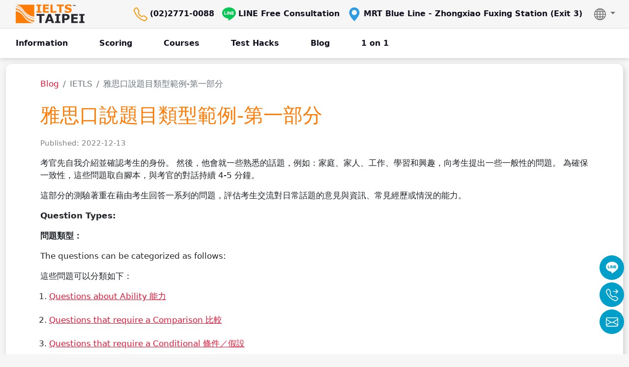

--- FILE ---
content_type: text/html; charset=utf-8
request_url: https://www.ieltstaipei.com/en/blog/ielts/ielts-speaking-question-models-for-part-1
body_size: 67630
content:
<!DOCTYPE html><html lang="en"><head><meta charSet="utf-8"/><meta name="viewport" content="width=device-width"/><title>雅思口說題目類型範例-第一部分 - IELTS TAIPEI</title><meta name="description" content="考官先自我介紹並確認考生的身份。一些熟悉的話題，例如：家庭、家人、工作、學習和興趣，向考生提出一些一般性的問題。為確保一致性，這些問題取自腳本，與考官的對話持續 4-5 分鐘。這部分的測驗著重在藉由考生回答一系列的問題，評估考生交流對日常話題的意見與資訊、常見經歷或情況的能力。"/><link rel="icon" href="/images/icon/icon-32x32.jpg"/><link rel="apple-touch-icon" href="/images/icon/icon-192x192.jpg"/><meta name="robots" content="index, follow"/><meta property="og:type" content="website"/><meta property="og:title" content="雅思口說題目類型範例-第一部分"/><meta property="og:description" content="考官先自我介紹並確認考生的身份。一些熟悉的話題，例如：家庭、家人、工作、學習和興趣，向考生提出一些一般性的問題。為確保一致性，這些問題取自腳本，與考官的對話持續 4-5 分鐘。這部分的測驗著重在藉由考生回答一系列的問題，評估考生交流對日常話題的意見與資訊、常見經歷或情況的能力。"/><meta property="og:url" content="https://www.ieltstaipei.com/en/blog/ielts/ielts-speaking-question-models-for-part-1"/><meta property="og:site_name" content="IELTS TAIPEI"/><meta property="og:image" content="https://storage.ieltstaipei.com/public/images/logo-ielts-taipei-orange-and-black2.svg"/><meta name="twitter:card" content="summary"/><meta name="twitter:title" content="雅思口說題目類型範例-第一部分"/><meta name="twitter:description" content="考官先自我介紹並確認考生的身份。一些熟悉的話題，例如：家庭、家人、工作、學習和興趣，向考生提出一些一般性的問題。為確保一致性，這些問題取自腳本，與考官的對話持續 4-5 分鐘。這部分的測驗著重在藉由考生回答一系列的問題，評估考生交流對日常話題的意見與資訊、常見經歷或情況的能力。"/><meta name="twitter:image" content="https://storage.ieltstaipei.com/public/images/logo-ielts-taipei-orange-and-black2.svg"/><link rel="canonical" href="https://www.ieltstaipei.com/en/blog/ielts/ielts-speaking-question-models-for-part-1"/><link rel="amphtml" href="https://www.ieltstaipei.com/en/blog/ielts/ielts-speaking-question-models-for-part-1?amp=1"/><link rel="alternate" href="https://www.ieltstaipei.com/blog/ielts/ielts-speaking-question-models-for-part-1" hrefLang="zh-tw"/><link rel="alternate" href="https://www.ieltstaipei.com/en/blog/ielts/ielts-speaking-question-models-for-part-1" hrefLang="en"/><link rel="alternate" href="https://www.ieltstaipei.com/blog/ielts/ielts-speaking-question-models-for-part-1" hrefLang="x-default"/><script type="application/ld+json">{"@context":"https://schema.org/","@type":"Article","author":{"@type":"Organization","name":"IELTS TAIPEI"},"headline":"雅思口說題目類型範例-第一部分","image":"https://www.ieltstaipei.com/images/logo-ielts-taipei-orange-and-black2.svg","datePublished":"2022-12-13T11:26:09","publisher":{"@type":"Organization","name":"IELTS TAIPEI"}}</script><meta name="next-head-count" content="23"/><link rel="stylesheet" href="https://storage.ieltstaipei.com/public/package/dist/css/bootstrap.min.css" crossorigin="anonymous"/><script src="https://storage.ieltstaipei.com/public/package/@popperjs/dist/umd/popper.min.js" defer=""></script><script src="https://storage.ieltstaipei.com/public/package/dist/js/bootstrap.min.js" defer=""></script><link rel="preload" href="/_next/static/css/a74cb136dea9c06d.css" as="style"/><link rel="stylesheet" href="/_next/static/css/a74cb136dea9c06d.css" data-n-g=""/><noscript data-n-css=""></noscript><script defer="" nomodule="" src="/_next/static/chunks/polyfills-c67a75d1b6f99dc8.js"></script><script data-partytown-config="">
            partytown = {
              lib: "/_next/static/~partytown/"
            };
          </script><script data-partytown="">!(function(w,p,f,c){c=w[p]=w[p]||{};c[f]=(c[f]||[])})(window,'partytown','forward');/* Partytown 0.7.6 - MIT builder.io */
!function(t,e,n,i,r,o,a,d,s,c,p,l){function u(){l||(l=1,"/"==(a=(o.lib||"/~partytown/")+(o.debug?"debug/":""))[0]&&(s=e.querySelectorAll('script[type="text/partytown"]'),i!=t?i.dispatchEvent(new CustomEvent("pt1",{detail:t})):(d=setTimeout(f,1e4),e.addEventListener("pt0",w),r?h(1):n.serviceWorker?n.serviceWorker.register(a+(o.swPath||"partytown-sw.js"),{scope:a}).then((function(t){t.active?h():t.installing&&t.installing.addEventListener("statechange",(function(t){"activated"==t.target.state&&h()}))}),console.error):f())))}function h(t){c=e.createElement(t?"script":"iframe"),t||(c.setAttribute("style","display:block;width:0;height:0;border:0;visibility:hidden"),c.setAttribute("aria-hidden",!0)),c.src=a+"partytown-"+(t?"atomics.js?v=0.7.6":"sandbox-sw.html?"+Date.now()),e.body.appendChild(c)}function f(n,r){for(w(),i==t&&(o.forward||[]).map((function(e){delete t[e.split(".")[0]]})),n=0;n<s.length;n++)(r=e.createElement("script")).innerHTML=s[n].innerHTML,e.head.appendChild(r);c&&c.parentNode.removeChild(c)}function w(){clearTimeout(d)}o=t.partytown||{},i==t&&(o.forward||[]).map((function(e){p=t,e.split(".").map((function(e,n,i){p=p[i[n]]=n+1<i.length?"push"==i[n+1]?[]:p[i[n]]||{}:function(){(t._ptf=t._ptf||[]).push(i,arguments)}}))})),"complete"==e.readyState?u():(t.addEventListener("DOMContentLoaded",u),t.addEventListener("load",u))}(window,document,navigator,top,window.crossOriginIsolated);</script><script defer="" src="/_next/static/chunks/3636.ac05bd453830c24c.js"></script><script defer="" src="/_next/static/chunks/0c428ae2-3bfe10d6eb47c815.js"></script><script defer="" src="/_next/static/chunks/5813.399d2ec604c8351c.js"></script><script defer="" src="/_next/static/chunks/2396.af1941248717693b.js"></script><script defer="" src="/_next/static/chunks/4811.5446ef6e06bcd55d.js"></script><script defer="" src="/_next/static/chunks/3896-8fae42629783c1cb.js"></script><script defer="" src="/_next/static/chunks/8683.623b482e700c3c2a.js"></script><script defer="" src="/_next/static/chunks/1941.6a481fed00fe5520.js"></script><script defer="" src="/_next/static/chunks/711.69eace4c067c95fe.js"></script><script defer="" src="/_next/static/chunks/1228.5ef3c6f8e1048214.js"></script><script src="/_next/static/chunks/webpack-f0ec6ae0fca89416.js" defer=""></script><script src="/_next/static/chunks/framework-839af705687712fa.js" defer=""></script><script src="/_next/static/chunks/main-1fbcac0bf8434269.js" defer=""></script><script src="/_next/static/chunks/pages/_app-eb9661eae9b431ca.js" defer=""></script><script src="/_next/static/chunks/3753-ee6eee9e3a756a40.js" defer=""></script><script src="/_next/static/chunks/7227-9d4f3b5dfe07a588.js" defer=""></script><script src="/_next/static/chunks/pages/blog/%5Bcategory%5D/%5Bblog_slug%5D-882c04d82a481910.js" defer=""></script><script src="/_next/static/R-46jOUMeIBNkcsKJjHOi/_buildManifest.js" defer=""></script><script src="/_next/static/R-46jOUMeIBNkcsKJjHOi/_ssgManifest.js" defer=""></script></head><body><noscript><iframe src="https://www.googletagmanager.com/ns.html?id=GTM-W6X88KQ" height="0" width="0" style="display: none; visibility: hidden;" /></noscript><div id="__next"><div><nav class="navbar navbar-expand-lg p-0 layout-header header"><div class="container-fluid"><a href="https://www.ieltstaipei.com/en" target="_self" class="cust-nav-link app-logo "><div class=""><img class="" src="https://storage.ieltstaipei.com/public/images/logo-ielts-taipei-orange-and-black2.svg" alt="logo" style="width:100%;height:100%" loading="eager"/></div></a><button class="navbar-toggler" type="button" data-bs-toggle="collapse" data-bs-target="#layout_header" aria-controls="layout_header" aria-expanded="false" aria-label="Toggle navigation" on="tap:layout_header.toggleClass(class=&#x27;show&#x27;)" tabindex="-1" role="button"><span class="navbar-toggler-icon"></span></button><div class="collapse navbar-collapse" id="layout_header"><ul class="navbar-nav me-auto mb-2 mb-lg-0"></ul><ul class="navbar-nav mb-2 mb-lg-0"><li class="nav-item contact-btn"><a href="tel:0227710088" target="_self" class="cust-nav-link nav-link "><svg stroke="currentColor" fill="currentColor" stroke-width="0" viewBox="0 0 16 16" class="fs-3 contact-btn-phone" height="1em" width="1em" xmlns="http://www.w3.org/2000/svg"><path d="M3.654 1.328a.678.678 0 0 0-1.015-.063L1.605 2.3c-.483.484-.661 1.169-.45 1.77a17.568 17.568 0 0 0 4.168 6.608 17.569 17.569 0 0 0 6.608 4.168c.601.211 1.286.033 1.77-.45l1.034-1.034a.678.678 0 0 0-.063-1.015l-2.307-1.794a.678.678 0 0 0-.58-.122l-2.19.547a1.745 1.745 0 0 1-1.657-.459L5.482 8.062a1.745 1.745 0 0 1-.46-1.657l.548-2.19a.678.678 0 0 0-.122-.58L3.654 1.328zM1.884.511a1.745 1.745 0 0 1 2.612.163L6.29 2.98c.329.423.445.974.315 1.494l-.547 2.19a.678.678 0 0 0 .178.643l2.457 2.457a.678.678 0 0 0 .644.178l2.189-.547a1.745 1.745 0 0 1 1.494.315l2.306 1.794c.829.645.905 1.87.163 2.611l-1.034 1.034c-.74.74-1.846 1.065-2.877.702a18.634 18.634 0 0 1-7.01-4.42 18.634 18.634 0 0 1-4.42-7.009c-.362-1.03-.037-2.137.703-2.877L1.885.511z"></path></svg>(02)2771-0088</a></li><li class="nav-item contact-btn"><a href="https://line.me/R/ti/p/@067mpmbm?from=page&amp;searchId=067mpmbm" target="_blank" class="cust-nav-link nav-link "><svg stroke="currentColor" fill="currentColor" stroke-width="0" viewBox="0 0 16 16" class="fs-3 contact-btn-line" height="1em" width="1em" xmlns="http://www.w3.org/2000/svg"><path fill-rule="evenodd" d="M8 0c4.411 0 8 2.912 8 6.492 0 1.433-.555 2.723-1.715 3.994-1.678 1.932-5.431 4.285-6.285 4.645-.83.35-.734-.197-.696-.413l.003-.018.114-.685c.027-.204.055-.521-.026-.723-.09-.223-.444-.339-.704-.395C2.846 12.39 0 9.701 0 6.492 0 2.912 3.59 0 8 0zM5.022 7.686H3.497V4.918a.156.156 0 0 0-.155-.156H2.78a.156.156 0 0 0-.156.156v3.486c0 .041.017.08.044.107v.001l.002.002.002.002a.154.154 0 0 0 .108.043h2.242c.086 0 .155-.07.155-.156v-.56a.156.156 0 0 0-.155-.157zm.791-2.924h.562c.086 0 .155.07.155.156v3.486c0 .086-.07.155-.155.155h-.562a.156.156 0 0 1-.156-.155V4.918c0-.086.07-.156.156-.156zm3.863 0h.56c.087 0 .157.07.157.156v3.486c0 .086-.07.155-.156.155h-.561a.155.155 0 0 1-.04-.005h-.002a.168.168 0 0 1-.011-.004l-.005-.002-.007-.003a.066.066 0 0 1-.008-.004L9.6 8.54l-.01-.006-.001-.001a.154.154 0 0 1-.04-.039l-1.6-2.16v2.07a.155.155 0 0 1-.155.156h-.561a.156.156 0 0 1-.156-.155V4.918c0-.086.07-.156.156-.156H7.8l.005.001h.006l.003.001h.006l.01.003h.002l.002.001.01.003.005.002a.09.09 0 0 1 .009.004l.003.001.002.001a.113.113 0 0 1 .013.008l.003.002.005.003v.001c.002 0 .003.002.004.003a.092.092 0 0 1 .008.006l.003.003a.17.17 0 0 1 .023.026L9.52 6.99V4.918c0-.086.07-.156.156-.156zm3.815.717c0 .086-.07.156-.155.156H11.81v.59h1.525c.086 0 .155.07.155.155v.561c0 .086-.07.156-.155.156H11.81v.59h1.525c.086 0 .155.07.155.155v.561c0 .086-.07.156-.155.156h-2.242a.155.155 0 0 1-.11-.045l-.002-.003a.155.155 0 0 1-.044-.107V4.918c0-.042.017-.08.043-.107l.003-.003.001-.001a.155.155 0 0 1 .109-.045h2.242c.086 0 .155.07.155.156v.561z"></path></svg>LINE Free Consultation</a></li><li class="nav-item contact-btn"><a href="https://www.google.com/maps?q=Steven%27s" target="_blank" class="cust-nav-link nav-link "><svg stroke="currentColor" fill="currentColor" stroke-width="0" viewBox="0 0 16 16" class="fs-3 contact-btn-map" height="1em" width="1em" xmlns="http://www.w3.org/2000/svg"><path d="M8 16s6-5.686 6-10A6 6 0 0 0 2 6c0 4.314 6 10 6 10zm0-7a3 3 0 1 1 0-6 3 3 0 0 1 0 6z"></path></svg>MRT Blue Line - Zhongxiao Fuxing Station (Exit 3)</a></li><li class="nav-item dropdown"><a class="nav-link dropdown-toggle p-3" href="#" role="button" data-bs-toggle="dropdown" aria-expanded="false" aria-label="Change language (English, Chinese)" rel="noreferrer"><svg stroke="currentColor" fill="currentColor" stroke-width="0" viewBox="0 0 16 16" class="fs-4" height="1em" width="1em" xmlns="http://www.w3.org/2000/svg"><path d="M0 8a8 8 0 1 1 16 0A8 8 0 0 1 0 8zm7.5-6.923c-.67.204-1.335.82-1.887 1.855A7.97 7.97 0 0 0 5.145 4H7.5V1.077zM4.09 4a9.267 9.267 0 0 1 .64-1.539 6.7 6.7 0 0 1 .597-.933A7.025 7.025 0 0 0 2.255 4H4.09zm-.582 3.5c.03-.877.138-1.718.312-2.5H1.674a6.958 6.958 0 0 0-.656 2.5h2.49zM4.847 5a12.5 12.5 0 0 0-.338 2.5H7.5V5H4.847zM8.5 5v2.5h2.99a12.495 12.495 0 0 0-.337-2.5H8.5zM4.51 8.5a12.5 12.5 0 0 0 .337 2.5H7.5V8.5H4.51zm3.99 0V11h2.653c.187-.765.306-1.608.338-2.5H8.5zM5.145 12c.138.386.295.744.468 1.068.552 1.035 1.218 1.65 1.887 1.855V12H5.145zm.182 2.472a6.696 6.696 0 0 1-.597-.933A9.268 9.268 0 0 1 4.09 12H2.255a7.024 7.024 0 0 0 3.072 2.472zM3.82 11a13.652 13.652 0 0 1-.312-2.5h-2.49c.062.89.291 1.733.656 2.5H3.82zm6.853 3.472A7.024 7.024 0 0 0 13.745 12H11.91a9.27 9.27 0 0 1-.64 1.539 6.688 6.688 0 0 1-.597.933zM8.5 12v2.923c.67-.204 1.335-.82 1.887-1.855.173-.324.33-.682.468-1.068H8.5zm3.68-1h2.146c.365-.767.594-1.61.656-2.5h-2.49a13.65 13.65 0 0 1-.312 2.5zm2.802-3.5a6.959 6.959 0 0 0-.656-2.5H12.18c.174.782.282 1.623.312 2.5h2.49zM11.27 2.461c.247.464.462.98.64 1.539h1.835a7.024 7.024 0 0 0-3.072-2.472c.218.284.418.598.597.933zM10.855 4a7.966 7.966 0 0 0-.468-1.068C9.835 1.897 9.17 1.282 8.5 1.077V4h2.355z"></path></svg></a><ul class="dropdown-menu"><li><div class="dropdown-item">中文</div></li><li><div class="dropdown-item">English</div></li></ul></li></ul></div></div></nav><nav class="nav header-menu"><div class="nav-link dropdown"><a href="https://www.ieltstaipei.com/en/ielts-information" target="_self" class="cust-nav-link  ">Information</a><ul class="dropdown-menu row pt-4 pb-3"><li class="col-12 col-md-6 col-lg-4 col-xl-3 px-5 border-end"><a href="https://www.ieltstaipei.com/en/ielts-information#what-is-ielts" class="dropdown-item py-2">What Is IELTS?</a></li><li class="col-12 col-md-6 col-lg-4 col-xl-3 px-5 border-end"><a href="https://www.ieltstaipei.com/en/ielts-information#ielts-academic" class="dropdown-item py-2">IELTS Academic</a></li><li class="col-12 col-md-6 col-lg-4 col-xl-3 px-5 border-end"><a href="https://www.ieltstaipei.com/en/ielts-information#ielts-test-format" class="dropdown-item py-2">IELTS Test Format</a></li><li class="col-12 col-md-6 col-lg-4 col-xl-3 px-5 border-end"><a href="https://www.ieltstaipei.com/en/ielts-information#ielts-computer-or-paper" class="dropdown-item py-2">IELTS Computer or Paper?</a></li><li class="col-12 col-md-6 col-lg-4 col-xl-3 px-5 border-end"><a href="https://www.ieltstaipei.com/en/ielts-information#how-long-is-the-ielts-test" class="dropdown-item py-2">How Long Is The IELTS Test?</a></li><li class="col-12 col-md-6 col-lg-4 col-xl-3 px-5 border-end"><a href="https://www.ieltstaipei.com/en/ielts-information#ielts-registration-fee" class="dropdown-item py-2">IELTS Registration Fee</a></li><li class="col-12 col-md-6 col-lg-4 col-xl-3 px-5 border-end"><a href="https://www.ieltstaipei.com/en/ielts-information#ielts-test-results" class="dropdown-item py-2">IELTS Test Results</a></li><li class="col-12 col-md-6 col-lg-4 col-xl-3 px-5 border-end"><a href="https://www.ieltstaipei.com/en/ielts-information#ielts-test-centers" class="dropdown-item py-2">IELTS TEST Centers</a></li><li class="col-12 col-md-6 col-lg-4 col-xl-3 px-5 border-end"><a href="https://www.ieltstaipei.com/en/ielts-information#ielts-speaking-test" class="dropdown-item py-2">IELTS Speaking Test</a></li><li class="col-12 col-md-6 col-lg-4 col-xl-3 px-5 border-end"><a href="https://www.ieltstaipei.com/en/ielts-information#ielts-writing-test" class="dropdown-item py-2">IELTS Writing Test</a></li><li class="col-12 col-md-6 col-lg-4 col-xl-3 px-5 border-end"><a href="https://www.ieltstaipei.com/en/ielts-information#ielts-listening-test" class="dropdown-item py-2">IELTS Listening Test</a></li><li class="col-12 col-md-6 col-lg-4 col-xl-3 px-5 border-end"><a href="https://www.ieltstaipei.com/en/ielts-information#ielts-reading-test" class="dropdown-item py-2">IELTS Reading Test</a></li><li class="col-12 col-md-6 col-lg-4 col-xl-3 px-5 border-end"><a href="https://www.ieltstaipei.com/en/ielts-information#ielts-band-scores" class="dropdown-item py-2">IELTS Band Scores</a></li><li class="col-12 col-md-6 col-lg-4 col-xl-3 px-5 border-end"><a href="https://www.ieltstaipei.com/en/ielts-information#ielts-scoring" class="dropdown-item py-2">IELTS Scoring</a></li><li class="col-12 col-md-6 col-lg-4 col-xl-3 px-5 border-end"><a href="https://www.ieltstaipei.com/en/ielts-information#ielts-or-toefl" class="dropdown-item py-2">IELTS or TOEFL?</a></li><li class="col-12 col-md-6 col-lg-4 col-xl-3 px-5 border-end"><a href="https://www.ieltstaipei.com/en/ielts-information#cancellations-refunds-transfers" class="dropdown-item py-2">Cancellations &amp; Refunds</a></li><li class="col-12 col-md-6 col-lg-4 col-xl-3 px-5 border-end"><a href="https://www.ieltstaipei.com/en/ielts-information#ielts-preparation-time" class="dropdown-item py-2">IELTS Preparation Time</a></li><li class="col-12 col-md-6 col-lg-4 col-xl-3 px-5 border-end"><a href="https://www.ieltstaipei.com/en/ielts-information#ielts-resources" class="dropdown-item py-2">IELTS Resources</a></li><li class="col-12 col-md-6 col-lg-4 col-xl-3 px-5 border-end"><a href="https://www.ieltstaipei.com/en/ielts-information#who-is-ielts-steven" class="dropdown-item py-2">Who Is IELTS Steven?</a></li></ul></div><div class="nav-link dropdown"><a href="https://www.ieltstaipei.com/en/ielts-scoring" target="_self" class="cust-nav-link  ">Scoring</a><ul class="dropdown-menu row pt-4 pb-3"><li class="col-12 col-md-6 col-lg-4 col-xl-3 px-5 border-end"><a href="https://www.ieltstaipei.com/en/ielts-scoring#ielts-scoring-general-information" class="dropdown-item py-2">IELTS Scoring General Information</a></li><li class="col-12 col-md-6 col-lg-4 col-xl-3 px-5 border-end"><a href="https://www.ieltstaipei.com/en/ielts-scoring#ielts-speaking-scoring" class="dropdown-item py-2">IELTS Speaking Scoring</a></li><li class="col-12 col-md-6 col-lg-4 col-xl-3 px-5 border-end"><a href="https://www.ieltstaipei.com/en/ielts-scoring#how-is-ielts-speaking-scored" class="dropdown-item py-2">How Is IELTS Speaking Scored?</a></li><li class="col-12 col-md-6 col-lg-4 col-xl-3 px-5 border-end"><a href="https://www.ieltstaipei.com/en/ielts-scoring#ielts-writing-scoring" class="dropdown-item py-2">IELTS Writing Scoring</a></li><li class="col-12 col-md-6 col-lg-4 col-xl-3 px-5 border-end"><a href="https://www.ieltstaipei.com/en/ielts-scoring#task1-chart-letter" class="dropdown-item py-2">Task 1 - Chart / Letter</a></li><li class="col-12 col-md-6 col-lg-4 col-xl-3 px-5 border-end"><a href="https://www.ieltstaipei.com/en/ielts-scoring#how-writing-task1-scored" class="dropdown-item py-2">How Writing Task 1 Scored</a></li><li class="col-12 col-md-6 col-lg-4 col-xl-3 px-5 border-end"><a href="https://www.ieltstaipei.com/en/ielts-scoring#task2-essay" class="dropdown-item py-2">Task 2 - Essay</a></li><li class="col-12 col-md-6 col-lg-4 col-xl-3 px-5 border-end"><a href="https://www.ieltstaipei.com/en/ielts-scoring#how-writing-task2-scored" class="dropdown-item py-2">How Writing Task 2 Scored</a></li><li class="col-12 col-md-6 col-lg-4 col-xl-3 px-5 border-end"><a href="https://www.ieltstaipei.com/en/ielts-scoring#ielts-academic-reading-test" class="dropdown-item py-2">IELTS Academic Reading Test</a></li><li class="col-12 col-md-6 col-lg-4 col-xl-3 px-5 border-end"><a href="https://www.ieltstaipei.com/en/ielts-scoring#how-reading-scored" class="dropdown-item py-2">How Reading Scored</a></li><li class="col-12 col-md-6 col-lg-4 col-xl-3 px-5 border-end"><a href="https://www.ieltstaipei.com/en/ielts-scoring#ielts-listening-test" class="dropdown-item py-2">IELTS Listening Test</a></li><li class="col-12 col-md-6 col-lg-4 col-xl-3 px-5 border-end"><a href="https://www.ieltstaipei.com/en/ielts-scoring#how-listening-scored" class="dropdown-item py-2">How Listening Scored</a></li></ul></div><div class="nav-link dropdown"><a href="https://www.ieltstaipei.com/en/ielts-courses" target="_self" class="cust-nav-link  ">Courses</a><ul class="dropdown-menu row pt-4 pb-3"><li class="col-12 col-md-6 col-lg-4 col-xl-3 px-5 border-end"><a href="https://www.ieltstaipei.com/en/ielts-courses/IELTS-Grammar-Course" class="dropdown-item py-2">Pre-IELTS Course</a></li><li class="col-12 col-md-6 col-lg-4 col-xl-3 px-5 border-end"><a href="https://www.ieltstaipei.com/en/ielts-courses/IELTS-Core-Course" class="dropdown-item py-2">IELTS Core Course</a></li><li class="col-12 col-md-6 col-lg-4 col-xl-3 px-5 border-end"><a href="https://www.ieltstaipei.com/en/ielts-courses/IELTS-Plus-Course" class="dropdown-item py-2">IELTS Plus Course</a></li><li class="col-12 col-md-6 col-lg-4 col-xl-3 px-5 border-end"><a href="https://www.ieltstaipei.com/en/ielts-courses/streaming-ielts-class" class="dropdown-item py-2">Online IELTS Classes</a></li><li class="col-12 col-md-6 col-lg-4 col-xl-3 px-5 border-end"><a href="https://www.ieltstaipei.com/en/ielts-courses/summer-intensive" class="dropdown-item py-2">Short-Term Intensive</a></li><li class="col-12 col-md-6 col-lg-4 col-xl-3 px-5 border-end"><a href="https://www.ieltstaipei.com/en/ielts-courses/academic-writing" class="dropdown-item py-2">Academic Writing Course</a></li></ul></div><div class="nav-link dropdown"><a href="https://www.ieltstaipei.com/en/ielts-hacks/speaking" target="_self" class="cust-nav-link  ">Test Hacks</a><ul class="dropdown-menu row pt-4 pb-3"><li class="col-12 col-md-6 col-lg-4 col-xl-3 px-5 border-end"><a href="https://www.ieltstaipei.com/en/ielts-hacks/speaking" class="dropdown-item py-2">Speaking Hacks</a></li><li class="col-12 col-md-6 col-lg-4 col-xl-3 px-5 border-end"><a href="https://www.ieltstaipei.com/en/ielts-hacks/writing" class="dropdown-item py-2">Writing Hacks</a></li><li class="col-12 col-md-6 col-lg-4 col-xl-3 px-5 border-end"><a href="https://www.ieltstaipei.com/en/ielts-hacks/listening" class="dropdown-item py-2">Listening Hacks</a></li><li class="col-12 col-md-6 col-lg-4 col-xl-3 px-5 border-end"><a href="https://www.ieltstaipei.com/en/ielts-hacks/reading" class="dropdown-item py-2">Reading Hacks</a></li></ul></div><div class="nav-link dropdown"><a href="https://www.ieltstaipei.com/en/blog" target="_self" class="cust-nav-link  ">Blog</a></div><div class="nav-link dropdown"><a href="https://www.ieltstaipei.com/en/class1on1" target="_self" class="cust-nav-link  ">1 on 1</a></div></nav><div class="container-fluid mb-5"><div class="content"><div class="my-2 "><div class="outer-block apple border-radius" id="" style="background:#FFFFFF;min-height:200px;height:250"><div class="target-fix"></div><div class="inner-block" style="min-height:194px;height:100%"><div class="container-md blog-post-content"><nav class="fs-5 pt-3" aria-label="breadcrumb"><ol class="breadcrumb"><li class="breadcrumb-item"><a href="https://www.ieltstaipei.com/en/blog" class="text-decoration-none">Blog</a></li><li class="breadcrumb-item active" aria-current="page">IETLS</li><li class="breadcrumb-item active" aria-current="page">雅思口說題目類型範例-第一部分</li></ol></nav><h1>雅思口說題目類型範例-第一部分</h1><p class="text-black-50"><small>Published: <!-- -->2022-12-13</small></p><div>
<p>考官先自我介紹並確認考生的身份。 然後，他會就一些熟悉的話題，例如：家庭、家人、工作、學習和興趣，向考生提出一些一般性的問題。 為確保一致性，這些問題取自腳本，與考官的對話持續 4-5 分鐘。</p>



<p>這部分的測驗著重在藉由考生回答一系列的問題，評估考生交流對日常話題的意見與資訊、常見經歷或情況的能力。</p>



<p><strong>Question Types:</strong></p>



<p><strong>問題類型：</strong></p>



<p>The questions can be categorized as follows:</p>



<p>這些問題可以分類如下：</p>



<ol><li><a href="#Questions-about-Ability">Questions about Ability      能力</a></li></ol>



<ol start="2"><li><a href="#Question-about-Comparing">Questions that require a Comparison      比較</a></li></ol>



<ol start="3"><li><a href="#Question-about-Conditionals">Questions that require a Conditional      條件／假設</a></li></ol>



<ol start="4"><li><a href="#Question-about-Describing">Questions that require a Description      描述</a></li></ol>



<ol start="5"><li><a href="#Questions-with-Negatives">Questions with Negatives      負面問題</a></li></ol>



<ol start="6"><li><a href="#Questions-with-Opinions">Questions that require expressing an Opinion      表達意見</a></li></ol>



<ol start="7"><li><a href="#Questions-on-People-and-Places">Questions about People &amp; Places      人物／地點</a></li></ol>



<p>Each type of question requires a different emphasis based on the type of question that is asked. We specify the standard question types and the task requirements for each category of questions you will see on the IELTS exam.</p>



<p>根據所問題型，每種題型要求了不同的重點。 我們為你具體說明了在雅思考試中你將遇到的每一類問題的標準題型和任務要求。</p>



<h3 id="Questions-about-Ability"><strong>1. Questions about Ability      能力</strong></h3>



<p><strong>Question Types</strong></p>



<ul><li>Can you?</li><li>Do you?</li><li>Are you good at?</li><li>How good are you?</li></ul>



<p><strong>Task Requirement</strong></p>



<ol><li>State level of proficiency</li><li>State reasons why in support</li></ol>



<p><strong><em>Example:&nbsp;</em></strong></p>



<p><em>Do you know how to cook?</em></p>



<p>I am a very accomplished chef and have even considered cooking as a full-time career. The reason why I can cook so well is that I grew up in a family of professional chefs and would watch and help out from a young age. I would attribute my love of cooking to these early years in the kitchen.</p>



<h3 id="Question-about-Comparing">2. <strong>Question about Comparing</strong>      <strong>比較</strong></h3>



<p><strong>Question Types</strong></p>



<ul><li>What are the main different/similarities?</li><li>How are ___ and ___ alike?</li><li>How is ___ different from/Similar to _____?&nbsp;</li></ul>



<p><strong>Task Requirement</strong></p>



<ol><li>Identify the main difference/similarity</li><li>State other differences/similarities in support</li><li>Provide an example.</li></ol>



<p><strong><em>Example:&nbsp;</em></strong></p>



<p><em>How are state and public schools alike?</em></p>



<p>There is a world of difference between private and public schools, especially in regards to the quality of courses that they offer.&nbsp; One of the major contrasts is the teaching quality, as private schools can afford to pay larger salaries and so attract teachers of a higher caliber.</p>



<h3 id="Question-about-Conditionals">3. <strong>Question about Conditionals</strong>      <strong>條件／假設</strong></h3>



<p><strong>Question Types</strong></p>



<ul><li>What will you do…?</li><li>What do you do?</li></ul>



<p><strong>Task Requirement</strong></p>



<ol><li>State the result</li><li>Discuss the benefits in support</li><li>Mention the drawbacks in support</li></ol>



<p><strong><em>Example:&nbsp;</em></strong></p>



<p><em>What would you do if you lost your job?</em></p>



<p>Supposing that I was laid off, I would bring forward my plans to study abroad. The major advantage is that I will not have to wait until next year to begin my master’s degree. On the downside, I will have less money to spend so I will need to budget carefully.</p>



<h3 id="Question-about-Describing">4. <strong>Question about Describing</strong>      <strong>描述</strong></h3>



<p><strong>Question Types</strong></p>



<ul><li>What is your hometown like?</li><li>How do you like?</li><li>How’s……</li><li>Can you describe…….</li></ul>



<p><strong>Task Requirement</strong></p>



<ol><li>State the most striking feature</li><li>Touch on personal experiences in support</li></ol>



<p><strong><em>Example:&nbsp;</em></strong></p>



<p><em>What do you like about your hometown?</em></p>



<p>Speaking from experience, as I’ve travelled extensively, I have never visited a city anywhere in the world with which offers as many activities as Taipei. We have mountains and national parks, beaches and two major rivers along which the city has built extensive parks and recreation facilities. And we have so many great places to eat. My hometown is an absolute hive of activity.</p>



<h3 id="Questions-with-Negatives">5. <strong>Questions with Negatives</strong>      <strong>負面問題</strong></h3>



<p><strong>Question Types</strong></p>



<ul><li>What don’t you like?</li><li>Why don&#8217;t you like it?</li><li>Is there anything you don&#8217;t like?</li></ul>



<p><strong>Task Requirement</strong></p>



<ol><li>State what you least like/enjoy</li><li>Give a result in support</li></ol>



<p><strong><em>Example:&nbsp;</em></strong></p>



<p><em>What do you not like about your hometown?</em></p>



<p>While my hometown is unique and I have a great fondness for it, there are several things that I do not like about my hometown. I dislike the fact that people ride their bikes on the sidewalk. I am a great proponent of bikes and recognize the benefits of “last mile” public transport, I believe that bikes should only be allowed in dedicated bike lanes and not near pedestrians. In this way, we could walk without the fear of being run over by bicyclists, often riding at a high speed.</p>



<h3 id="Questions-with-Opinions">6. <strong>Questions with Opinions</strong>      <strong>表達意見</strong></h3>



<p><strong>Question Types</strong></p>



<ul><li>State opinion immediately</li><li>Explain the point more clearly</li></ul>



<p><strong>Task Requirement</strong></p>



<ol><li>Give a result in support</li></ol>



<p><strong><em>Example:&nbsp;</em></strong></p>



<p><em>What is your opinion of vaping and the laws restricting e-cigarettes?</em></p>



<p>Vaping is a form of smoking and for the Government to outlaw vaping, but not outlaw cigarettes or tobacco products in general is inconsistent and discriminatory. I base this opinion on the fact that smoking is detrimental to an individual’s health and to public health overall. Government expenditure on health services would fall markedly was smoking to be outlawed and there is a case for this. However, the argument that some forms of smoking should be prohibited while others are allowed is inconsistent and has no basis in fact.</p>



<h3 id="Questions-on-People-and-Places">7. <strong>Questions on People &amp; Places</strong>      <strong>人物／地點</strong></h3>



<p><strong>Question Types</strong></p>



<ul><li>State opinion immediately</li><li>Explain the point more clearly</li></ul>



<p><strong>Task Requirement</strong></p>



<ol><li>State what you least like/enjoy</li><li>Give a result in support</li></ol>



<p><strong><em>Example:&nbsp;</em></strong></p>



<p><em>Do/Did you have a favorite teacher?</em></p>



<p>Certainly. My academic life has been enhanced by several outstanding teachers several of whom I would call my ‘favorite’. One of the most interesting courses I have ever taken was a high school course on the History of Jazz Music.&nbsp; Our instructor was a French teacher, who had a deep appreciation of Jazz music and was able to share that passion with us as students. The course started with the traditions of West African music that were brought to the America’s by slaves and then followed how these rhythms were shaped and found new expression – finally arriving at what we today call Jazz.</p>
</div></div></div></div></div></div></div><footer id="footer" class="footer-1"><div class="main-footer widgets-dark typo-light"><div class="container bg-transparent"><div class="row"><div class="col-12 col-md-6"><div class="widget no-box"><p class="widget-title fs-5">Contact Us<span class="widegt-top-line"></span></p><p>臺北市私立史蒂芬外國語文短期補習班 - 北市補習班證字第6344號</p><p><svg stroke="currentColor" fill="currentColor" stroke-width="0" viewBox="0 0 16 16" height="1em" width="1em" xmlns="http://www.w3.org/2000/svg"><path d="M8 16s6-5.686 6-10A6 6 0 0 0 2 6c0 4.314 6 10 6 10zm0-7a3 3 0 1 1 0-6 3 3 0 0 1 0 6z"></path></svg><a title="glorythemes" class="text-light ml-3" href="https://www.google.com/maps?q=Steven%27s" target="_blank" rel="noreferrer">10688 3F., No. 2, Sec. 4, Zhongxiao E. Rd., Da&#x27;an Dist., Taipei City, Taiwan (Zhongxiao Fuxing Station Exit 3)</a></p><p><svg stroke="currentColor" fill="currentColor" stroke-width="0" viewBox="0 0 16 16" height="1em" width="1em" xmlns="http://www.w3.org/2000/svg"><path fill-rule="evenodd" d="M1.885.511a1.745 1.745 0 0 1 2.61.163L6.29 2.98c.329.423.445.974.315 1.494l-.547 2.19a.678.678 0 0 0 .178.643l2.457 2.457a.678.678 0 0 0 .644.178l2.189-.547a1.745 1.745 0 0 1 1.494.315l2.306 1.794c.829.645.905 1.87.163 2.611l-1.034 1.034c-.74.74-1.846 1.065-2.877.702a18.634 18.634 0 0 1-7.01-4.42 18.634 18.634 0 0 1-4.42-7.009c-.362-1.03-.037-2.137.703-2.877L1.885.511z"></path></svg><a href="tel:0227710088" title="glorythemes" class="text-light ml-3">(02)2771-0088 (IELTS Consultation Line)</a></p><p><svg stroke="currentColor" fill="currentColor" stroke-width="0" viewBox="0 0 16 16" height="1em" width="1em" xmlns="http://www.w3.org/2000/svg"><path d="M.05 3.555A2 2 0 0 1 2 2h12a2 2 0 0 1 1.95 1.555L8 8.414.05 3.555zM0 4.697v7.104l5.803-3.558L0 4.697zM6.761 8.83l-6.57 4.027A2 2 0 0 0 2 14h12a2 2 0 0 0 1.808-1.144l-6.57-4.027L8 9.586l-1.239-.757zm3.436-.586L16 11.801V4.697l-5.803 3.546z"></path></svg><i class="bi bi-envelope-fill"></i><a href="mailto:contactus@ieltstaipei.com" title="glorythemes" class="text-light ml-3">contactus@ieltstaipei.com</a></p></div></div><div class="col-12 col-md"><div class="widget no-box"><p class="widget-title fs-5">Links<span class="widegt-top-line"></span></p><ul class="thumbnail-widget"><li><div class="thumb-content mb-3"><a href="https://www.ieltstaipei.com/en">Home</a></div></li><li><div class="thumb-content mb-3"><a href="https://www.ieltstaipei.com/en/terms_and_conditions">Terms and Conditions</a></div></li><li><div class="thumb-content mb-3"><a href="https://www.ieltstaipei.com/en/privacy">Privacy Policy</a></div></li><li><div class="thumb-content mb-3"><a href="https://www.ieltstaipei.com/en/accessibility">Accessibility</a></div></li><li><div class="thumb-content mb-3"><a href="https://www.ieltstaipei.com/en/refund">Refund Policy</a></div></li></ul></div></div><div class="col-12 col-md"><div class="widget no-box"><p class="widget-title fs-5">Connect With Us<span class="widegt-top-line"></span></p><ul class="social-footer2"><li><a href="https://zh-tw.facebook.com/whygo.com.tw/" target="_blank" title="Facebook" class="facebook" rel="noreferrer"><svg stroke="currentColor" fill="currentColor" stroke-width="0" viewBox="0 0 16 16" height="1em" width="1em" xmlns="http://www.w3.org/2000/svg"><path d="M16 8.049c0-4.446-3.582-8.05-8-8.05C3.58 0-.002 3.603-.002 8.05c0 4.017 2.926 7.347 6.75 7.951v-5.625h-2.03V8.05H6.75V6.275c0-2.017 1.195-3.131 3.022-3.131.876 0 1.791.157 1.791.157v1.98h-1.009c-.993 0-1.303.621-1.303 1.258v1.51h2.218l-.354 2.326H9.25V16c3.824-.604 6.75-3.934 6.75-7.951z"></path></svg></a></li><li class=""><a href="https://line.me/R/ti/p/@067mpmbm?from=page&amp;searchId=067mpmbm" target="_blank" title="Line" class="line" rel="noreferrer"><svg stroke="currentColor" fill="currentColor" stroke-width="0" viewBox="0 0 16 16" height="1em" width="1em" xmlns="http://www.w3.org/2000/svg"><path fill-rule="evenodd" d="M8 0c4.411 0 8 2.912 8 6.492 0 1.433-.555 2.723-1.715 3.994-1.678 1.932-5.431 4.285-6.285 4.645-.83.35-.734-.197-.696-.413l.003-.018.114-.685c.027-.204.055-.521-.026-.723-.09-.223-.444-.339-.704-.395C2.846 12.39 0 9.701 0 6.492 0 2.912 3.59 0 8 0zM5.022 7.686H3.497V4.918a.156.156 0 0 0-.155-.156H2.78a.156.156 0 0 0-.156.156v3.486c0 .041.017.08.044.107v.001l.002.002.002.002a.154.154 0 0 0 .108.043h2.242c.086 0 .155-.07.155-.156v-.56a.156.156 0 0 0-.155-.157zm.791-2.924h.562c.086 0 .155.07.155.156v3.486c0 .086-.07.155-.155.155h-.562a.156.156 0 0 1-.156-.155V4.918c0-.086.07-.156.156-.156zm3.863 0h.56c.087 0 .157.07.157.156v3.486c0 .086-.07.155-.156.155h-.561a.155.155 0 0 1-.04-.005h-.002a.168.168 0 0 1-.011-.004l-.005-.002-.007-.003a.066.066 0 0 1-.008-.004L9.6 8.54l-.01-.006-.001-.001a.154.154 0 0 1-.04-.039l-1.6-2.16v2.07a.155.155 0 0 1-.155.156h-.561a.156.156 0 0 1-.156-.155V4.918c0-.086.07-.156.156-.156H7.8l.005.001h.006l.003.001h.006l.01.003h.002l.002.001.01.003.005.002a.09.09 0 0 1 .009.004l.003.001.002.001a.113.113 0 0 1 .013.008l.003.002.005.003v.001c.002 0 .003.002.004.003a.092.092 0 0 1 .008.006l.003.003a.17.17 0 0 1 .023.026L9.52 6.99V4.918c0-.086.07-.156.156-.156zm3.815.717c0 .086-.07.156-.155.156H11.81v.59h1.525c.086 0 .155.07.155.155v.561c0 .086-.07.156-.155.156H11.81v.59h1.525c.086 0 .155.07.155.155v.561c0 .086-.07.156-.155.156h-2.242a.155.155 0 0 1-.11-.045l-.002-.003a.155.155 0 0 1-.044-.107V4.918c0-.042.017-.08.043-.107l.003-.003.001-.001a.155.155 0 0 1 .109-.045h2.242c.086 0 .155.07.155.156v.561z"></path></svg></a></li></ul></div><div class="widget no-box"><div class="thumb-content mb-3">IELTS is a registered trademark of University of Cambridge, the British Council, and IDP Education Australia. This site and its owners are not affiliated, approved or endorsed by the University of Cambridge ESOL, the British Council, and IDP Education Australia.</div></div></div></div></div></div><div class="footer-copyright"><div class="container bg-transparent"><div class="row"><div class="col-md-12 text-center"><p>Copyright 臺北市私立史蒂芬外國語文短期補習班 ©<!-- -->2026<!-- -->. All rights reserved.</p></div></div></div></div></footer></div></div><script id="__NEXT_DATA__" type="application/json">{"props":{"pageProps":{"locale":"en","_nextI18Next":{"initialI18nStore":{"en":{"translation":{"hello":"Hello","space":" ","zh":"中文","en":"English","IELTS":"IELTS","TOEFL":"TOEFL","Address":"10688 3F., No. 2, Sec. 4, Zhongxiao E. Rd., Da'an Dist., Taipei City, Taiwan (Zhongxiao Fuxing Station Exit 3)","Address_short":"MRT Blue Line - Zhongxiao Fuxing Station (Exit 3)","Home":"Home","Home_title":"Internationally Recognized IELTS Program","Privacy":"Privacy Policy","User_rules":"Terms and Conditions","accessibility":"Accessibility","Home_freetrial":"Free online IELTS test","Home_freetrial_title":"Free IELTS","Home_freetrial_subtitle":"Online model test","Home_freetrial_list_0":"No account registration required","Home_freetrial_list_1":"100% Free","Home_freetrial_list_2":"No restrictions on time and place","Home_freetrial_list_3":"Close to the real IELTS test","Home_freetrial_button":"Online model test","Home_courses":"IELTS Preparation Courses","Home_videos":"Meet Our Instructors","Home_skill_videos":"Our Practice Application","Home_university":"Schools Our Students Attend","Home_mainbox_1-1":"84 Hours of IELTS Instruction For Only","Home_mainbox_1-2":"NT$ 38,880","Home_mainbox_2":"Online Classes Daily","Courses":"Courses","Courses_title":"IELTS Courses","Information":"Information","Information_title":"IELTS Information","Scoring":"Scoring","Scoring_title":"IELTS Scoring","Speaking":"Speaking","SpeakingHacks":"Speaking Hacks","Speaking_title":"IELTS Speaking Hacks","Writing":"Writing","WritingHacks":"Writing Hacks","Writing_title":"IELTS Writing Hacks","Listening":"Listening","ListeningHacks":"Listening Hacks","Listening_title":"IELTS Listening Hacks","Reading":"Reading","ReadingHacks":"Reading Hacks","Reading_title":"IELTS Reading Hacks","Grammar":"Grammar","Grammar_title":"IELTS Grammar","account_title":"Try the Test!","Test_format":"Test Hacks","Blog":"Blog","Blog_title":"Blog","Blog_empty":"No articles published yet.","Cart":"Cart","Cart_title":"Cart","Cart_empty":"Your cart is currently empty.","Cart_proceed_checkout":"Proceed to Checkout","Continue_shopping":"Continue Shopping","Cart_product_name":"Product Name","Cart_product_image":"Image","Cart_product_price":"Price","Cart_product_quantity":"Quantity","Cart_product_total":"Total","Cart_product_remove":"Remove","Cart_checkout_title":"Cart Totals","Cart_checkout_subtotal":"Subtoal","Cart_checkout_discount":"Discount","Cart_checkout_total":"Total","Cart_coupon_code":"Coupon Code","Cart_coupon_apply":"Apply Coupon","Cart_checkout_detail":"Cart Details","Cart_pay":"Pay","Cart_payment_information":"Payment Information","Cart_payment_information_first_name":"First Name","Cart_payment_information_first_name_ex":"Steven","Cart_payment_information_last_name":"Last Name","Cart_payment_information_last_name_ex":"Yu","Cart_payment_information_email":"Email","Cart_payment_information_email_ex":"you@example.com","Cart_payment_information_phone":"Phone Number","Cart_payment_information_phone_ex":"0912345678 or 021234567","Cart_payment_information_credit_card":"Credit Card Number","Cart_payment_information_credit_card_expiration":"Expiration Date","Cart_payment_information_credit_card_expiration_ex":"MM / YY","Cart_payment_information_credit_card_ccv":"CCV","Cart_payment_information_credit_card_ccv_ex":"CCV","Cart_checkout_tax":"Tax","Cart_add":"Add to Cart","Cart_added_success":"Added to cart successfully!","Cart_payment_processing_error":"Payment processing error, please try again later.","Cart_payment_processing":"Payment Processing","Cart_payment_success":"We're glad to inform you that we have confirmed your payment. Thank you!","Order_title":"Order Information","Order_status":"Order Status","Order_status_processing":"Processing","Order_status_confirmed":"Confirmed","Order_status_completed":"Completed","Order_status_cancelled":"Cancelled","Order_payment_status":"Payment Status","Order_payment_status_unpaid":"Unpaid","Order_payment_status_paid":"Paid","Order_payment_status_during_refund":"During Refund","Order_payment_status_refunded":"Refunded","sign-up-now":"Sign Up Now","subscribe":"Subscribe","streaming-attend":"Attend Streaming","Buy":"Buy","Details":"Details","continue_reading":"Continue Reading","published":"Published: ","example_question":"Example uestion","sample_answer":"Sample Answers","practice":" Practice","hack":" Hacks","contact-us":"Contact Us","links":"Links","connect-with-us":"Connect With Us","what-included":"What Included?","in-summary":"In summary:","testimonial":"What Our Students Say?","one-on-one":"1 on 1","one-on-one-title":"Exclusive Personalized Instruction","call-to-action-title":"Contact us today to learn about our courses","call-to-action-content1":"IELTS TAIPEI accompany everyone who is determined to change, as long as they start to change, life will be different","call-to-action-content2":"Trust yourself! Believe in IELTS TAIPEI! Accompany you to bravely take the first step to challenge yourself and create your own possibility!","call-to-action-section1-title":"Instant consultation","call-to-action-section1-content":"Reach out now and speak with an Academic Director via LINE. We are a available between 10:00am and 22:00pm","call-to-action-section2-title":"Call Us on ","call-to-action-section2-content":"We are available between 10:00am and 22:00pm and look forward to speaking with you.","call-to-action-section3-title":"In Person Consultation","call-to-action-section3-content":"Plan a visit to our Taipei Center or a 30-minute Consultation on Zoom with an Academic Director.","call-to-action-section4-title-1":"Or You Can Email Us at ","call-to-action-section4-title-2":" ","call-to-action-section4-content":"We will reply within 8 hours.","guarantee-title":"Achieve your target","guarantee-title2":"IELTS Band Score","guarantee-1-1":"Improve test-related skills ","guarantee-1-2":"for all sections of the test: listening, reading, writing and speaking. Learn useful grammar and vocabulary.","guarantee-2-1":"Gain test awareness: ","guarantee-2-2":"Learn about the test format and different question types.","guarantee-3-1":"Develop effective test strategies, ","guarantee-3-2":"tips, and techniques to help your perform better.","guarantee-4-1":"Choose the best IELTS course for you. ","guarantee-4-2":"Decide your schedule, teacher, type of classes, and language focus.","landing_page_guide":"2023 IELTS Guide","landing_page_keywords":"Treasure Words","landing_page_workshop":"IELTS Free Workshop","landing_page_guide_2023":"2023 IELTS Guide","landing_page_keywords_2023":"2023 Treasure Words","landing_page_workshop_2023":"2023 IELTS Test Workshop","landing_page_streaming":"LIVE IELTS Streaming classes","landing_page_grammar":"IELTS Grammar","landing_page_summer_intensive":"IELTS Short-Term Intensive","landing_page_class1on1":"Exclusive Personalized Instruction","school_NYU":"New York University","school_CALARTS":"California Institute of the Arts","school_UCL":"University College London","school_UofT":"University of Toronto","school_UAL":"University of the Arts London","school_Melbourne":"University of Melbourne","IGC_coursename":"Pre-IELTS Course","IGC_simple_list_1":"16 small group classes","IGC_simple_list_2":"8 weeks","IGC_simple_list_3":"2 scored essays","IGC_simple_list_4":"2 scored speaking","IGC_title1":"Why You Need The Pre-IELTS Course","IGC_content1-1":"In the IELTS Exam, Grammar is awarded a separate band score in both the Speaking and Writing parts. You are assessed on your ability to use correct and appropriate grammar and on the range of sentence types that you produce. To achieve a score above Band 4, you need to be able to use complex sentence types, tenses and structures.","IGC_content1-2":"How important is grammar in your IELTS exam? Extremely important! Grammar makes up 25% of your score for each of the writing and speaking sections of the exam. Grammar for the IELTS writing section is undoubtedly the most important part, but grammar is also a crucial part of the Listening and Speaking sections.","IGC_content1-3":"IELTS Grammar is an award-winning course teaches you the grammar which is essential for a high IELTS band score. The course explains Sentence Structure, Complex Sentences, Adverbial Clauses, Relative Clauses, Noun Clauses, Modal Verbs, Subject Verb Agreement, Gerunds, Infinitives, Parallel Structure and Passive Voice.","IGC_title2":"What Is Included?","IGC_content2-1":"The Pre-IELTS Course consists of 16 group classes of 3 hours each. That's 48 hours of instruction from teachers who specialize in IELTS. These teachers understand the challenges that native Chinese speakers face in mastering English grammar and have the experience to help you get the high score that you need. This is our most popular course, rated as 4.9 stars by the thousands of students who have enrolled in it.","IGC_content2-2":"You will also have access to our online LMS so that you can study at home. This state-of-the-art LMS has thousands of sentences and examples, as well as tests and practice activities. Plus, you will receive 2 scored essays and 2 scored speaking tests so that you know that you are on the right track. ","IGC_title3":"Is This The Right Course For You?","IGC_content3-1":"You are confident in your speaking and writing abilities but have not studied English grammar for some time. If you are not confident then we recommend you enroll the in IELTS Plus Course, which is tailored to the needs of students who need more instruction to achieve a high score. ","IGC_content3-2-1":"If you are not sure which course is right for you, book a FREE IELTSS Assessment ","IGC_content3-2-2":"here","IGC_content3-2-3":".","IGC_title4":"Course Summary","IGC_list4-1":"16 small group classes over 8 weeks. Each class is 3 hours in duration. That is 48 hours in total!","IGC_list4-2":"Access to our state-of-the-art LMS with thousands of sentences and examples, as well as tests and practice activities.","IGC_list4-3":"2 scored essays.","IGC_list4-4":"2 scored speaking tests so that you know that you are on the right track.","IGC_list4-5":"A 20% discount off of additional scored essays and speaking tests.","IGC_title5":"Bonus Offer","IGC_content5-1":"We have a special offer for you. If you ","IGC_content5-2":"Reserve your place NOW","IGC_content5-3":", we will include ","IGC_content5-4":"4 Office Hours","IGC_content5-5":"where you can meet 1:1 with an instructor via Zoom to answer any questions that you may have. That is an NT$","IGC_content5-6":"8000","IGC_content5-7":" value!!! But this is a one-time offer. It will expire when you leave this site.","ICC_coursename":"IELTS Core Course","ICC_simple_list_1":"28 small group classes","ICC_simple_list_2":"14 weeks","ICC_simple_list_3":"18 scored essays","ICC_simple_list_4":"4 scored speaking","ICC_title1":"Why You Need The IELTS Core Course","ICC_content1-1":"The International English Language Testing System (IELTS) assesses the English language proficiency of people who want to study or work in English-speaking environments.There are two tests. The Academic Test is for those people who wish to study abroad, while the General Test is for people who wish to work in or immigrate to an English speaking country.  At IELTS TAIPEI we specialize in preparing students for the more rigorous Academic Test format.","ICC_content1-2":"Both tests consist of four separate parts, assessing the four language skills — Listening, Reading, Writing and Speaking. IELTS is a task-based test which is likely different than the tests you might have taken in high school or university. Task based language assessment focuses on what learners are able to do with the English language as opposed to what they know about language. By focusing on tasks, the IELTS Exam is able to accurately assess the language performance of a student. ","ICC_content1-3":"For example, Tasks in the Reading and Listening parts can involve note-taking, labelling and completion of tables or flow charts. The Writing Test will often include a task presenting a table or line graph for you to analyze. The question is included to test your ability to describe the information in the table in a succinct manner, using a specific set of vocabulary. If you understand what the exam is looking for and have mastered the proper vocabulary you will score high. ","ICC_content1-4":"The secret to scoring well on the IELTS Exam is to understand the task and the type of answers that the examiner is looking for. That is where the IELTS Core Course will help you. By the end of the course, you will understand the logic of the IELTS, the particular skill that the exam is testing for and how to demonstrate your language proficiency.","ICC_title2":"What Is Included?","ICC_content2-1":"You’ll learn techniques to develop all four key English skills — listening, reading, writing and speaking (including pronunciation) to raise your English level before the exam. You will also prepare and practice common questions and tasks in the IELTS exam.","ICC_content2-2":"Specifically, we will work together to make sure you:","ICC_list2-01":"Are familiar with the format and types of tasks in the different parts of the IELTS test","ICC_list2-02":"Are familiar with the assessment criteria","ICC_list2-03":"Learn to identify the context and the type of information the exam is testing for","ICC_list2-04":"Know how best to approach each parts","ICC_list2-05":"Develop an awareness of the time allowed for each section and include timed practice in class","ICC_list2-06":"Know how best to approach each type of listening and reading task","ICC_list2-08":"Develop reading skills such as skimming and scanning — you will need to use these skills to answer all the questions in the time allotted.","ICC_list2-09":"Structure your writing logically and clearly","ICC_list2-10":"Decide on a position and use examples and evidence to support points you make in the writing and speaking sections","ICC_list2-11":"Learn to use fillers and hesitation devices if you need ‘thinking time’ before answering","ICC_title3":"Is This The Right Course For You?","ICC_content3":"You have a solid understanding of English Grammar, but need to focus on your Speaking, Writing, Reading and Listening skills.  You need a band score of 6.5 or higher and you are prepared to work hard to achieve the high score that you need.","ICC_title4":"Course Summary","ICC_list4-1":"28 small group classes over 14 weeks. Each class is 3 hours in duration. That is 84 hours in total!","ICC_list4-2":"Access to our state-of-the-art LMS with thousands of sentences and examples, as well as tests and practice activities.","ICC_list4-3":"4 practice tests, fully graded as in the real exam","ICC_list4-4":"18 scored essays.","ICC_list4-5":"4 scored speaking tests so that you know that you are on the right track.","ICC_list4-6":"A 20% discount off of additional scored essays and speaking tests.","ICC_title5":"Bonus Offer","ICC_content5-1":"We have a special offer for you. If you ","ICC_content5-2":"Reserve your place NOW","ICC_content5-3":", we will include ","ICC_content5-4":"6 Hours of","ICC_content5-5":" 1:1 instruction to polish your skills prior to the exam. Use this time to work on your writing or speaking skills. That is an NT$","ICC_content5-6":"18,000","ICC_content5-7":" value!!! But this is a one-time offer. It will expire when you leave this site.","IPC_coursename":"IELTS Plus Course","IPC_simple_list_1":"44 small group classes","IPC_simple_list_2":"22 weeks","IPC_simple_list_3":"20 scored essays","IPC_simple_list_4":"6 scored speaking","IPC_title1":"Why You Need The IELTS Plus Course","IPC_content1-1":"IELTS Plus combines the core curriculum of the IELTS Core Course PLUS the grammar modules of the Pre-IELTS Course. ","IPC_content1-2":"The IELTS Plus Course consists of 16 classes on grammar and 28 classes covering listening, reading, writing and speaking. That's 132 hours of instruction from teachers who specialize in IELTS. These teachers understand the challenges that native Chinese speakers face in mastering English grammar and have the experience to help you get the high score that you need.","IPC_content1-3":"You will also have access to our online LMS so that you can study at home. This state-of-the-art LMS has thousands of sentences and examples, as well as tests and practice activities.","IPC_title2":"What Is Included?","IPC_content2-1":"You’ll learn techniques to develop all five key English skills — grammar, listening, reading, writing and speaking (including pronunciation) to raise your English level before the exam. Specifically, we will work together to make sure you:","IPC_list2-01":"Are familiar with the format and types of tasks in the different sections of the IELTS test","IPC_list2-02":"Are familiar with the assessment criteria","IPC_list2-03":"Learn to identify the context and the type of information the exam is testing for","IPC_list2-04":"Know how best to approach each section","IPC_list2-05":"Develop an awareness of the time allowed for each section and include timed practice in class","IPC_list2-06":"Know how best to approach each type of listening and reading task","IPC_list2-08":"Develop reading skills such as skimming and scanning — you will need to use these skills to answer all the questions in the time allotted.","IPC_list2-09":"Structure your writing logically and clearly","IPC_list2-10":"Decide on a position and use examples and evidence to support points you make in the writing and speaking sections","IPC_list2-11":"Learn to use fillers and hesitation devices if you need ‘thinking time’ before answering","IPC_title3":"Is This The Right Course For You?","IPC_content3":"You need a band score of 6.5 or higher and you are prepared to work hard to achieve your goals and achieve the high score that you need.  Working together we can make it happen!","IPC_title4":"Course Summary","IPC_list4-1":"44 small group classes over 22 weeks. Each class is 3 hours in duration. That is 132 hours in total!","IPC_list4-2":"Access to our state-of-the-art LMS with thousands of sentences and examples, as well as tests and practice activities.","IPC_list4-3":"4 practice tests, fully graded as in the real exam.","IPC_list4-4":"20 scored essays.","IPC_list4-5":"6 scored speaking tests so that you know that you are on the right track.","IPC_list4-6":"A 25% discount off of additional scored essays and speaking tests.","IPC_title5":"Bonus Offer","IPC_content5-1":"We have a special offer for you. If you ","IPC_content5-2":"Reserve your place NOW","IPC_content5-3":", we will include ","IPC_content5-4":"6 Hours of","IPC_content5-5":" 1:1 instruction to polish your skills prior to the exam. Use this time to work on your writing or speaking skills. That is an NT$","IPC_content5-6":"18,000","IPC_content5-7":" value!!! But this is a one-time offer. It will expire when you leave this site.","IGB_coursename":"IELTS Grammar BootCamp","IGB_simple_list_1":"5 small group classes","IGB_simple_list_2":"5 weeks","IGB_simple_list_3":"1 IELTS Mock Exam","IGB_title1":"Why You Need The IELTS Grammar BootCamp","IGB_content1-1":"In the IELTS Exam, Grammar is awarded a separate band score in both the Speaking and Writing parts. You are assessed on your ability to use correct and appropriate grammar and on the range of sentence types that you produce. To achieve a score above Band 4, you need to be able to use complex sentence types, tenses and structures.","IGB_content1-2":"IELTS Grammar BookCamp is the short form of our award winning grammar course. In 5 classes you will cover all of the grammar that you need to score high on the IELTS exam. This BootCamp covers Sentence Structure, Complex Sentences, Adverbial Clauses, Relative Clauses, Noun Clauses, Modal Verbs, Subject Verb Agreement, Gerunds, Infinitives, Parallel Structure and Passive Voice.","IGB_title2":"What Is Included?","IGB_content2":"The IELTS Grammar BookCamp consists of 5 group classes of 3 hours each. That's 15 hours of high  quality instruction from teachers who specialize in IELTS. These teachers understand the challenges that native Chinese speakers face in mastering English grammar and have the experience to help you get the high score that you need. This is our most highly rated course and has been given 4.9 stars by the thousands of students who have enrolled in it. Included in the 5 sessions is a IELTS Mock Exam that tests your writing and speaking ability and allows you to make the most effective use of your valuable time.","IGB_title3":"Is This The Right Course For You?","IGB_content3-1":"You are confident in your speaking and writing abilities but have not studied English grammar for some time. If you are not confident then we recommend you enroll the in IELTS Plus Course, which is tailored to the needs of students who need more instruction to achieve a high score.","IGB_content3-2-1":"If you are not sure which course is right for you, book a FREE IELTS Assessment ","IGB_content3-2-2":"here","IGB_content3-2-3":".","IGB_title4":"Course Summary","IGB_list4-1":"5 small group classes over 5 weeks. Each class is 3 hours in duration. That is 15 hours in total!","IGB_list4-2":"1 IELTS Mock Exam. This is a Scored Exam which will be scored by your teacher using the official IELTS rubric.","IGB_list4-3":"A 20% discount off of additional scored essays and speaking tests.","IGB_title5":"Bonus Offer","IGB_content5-1":"We have a special offer for you. If you ","IGB_content5-2":"Reserve your place NOW","IGB_content5-3":", we will include an ","IGB_content5-4":"additional SCORED Mock Exam","IGB_content5-5":" to be completed at the end of the course. That is a NT$999 value!!","IWB_coursename":"Academic Writing Course","IWB_simple_list_1":"5 small group classes","IWB_simple_list_2":"5 weeks","IWB_simple_list_3":"4 scored essays","IWB_title1":"Why You Need The Academic Writing Course","IWB_content1-1-old":"The International English Language Testing System (IELTS) assesses the English language proficiency of people who want to study or work in English-speaking environments. There are two tests. The Academic Test is for those people who wish to study abroad, while the General Test is for people who wish to work in or immigrate to an English speaking country.  At IELTS TAIPEI we specialize in preparing students for the more rigorous Academic Test format.","IWB_content1-2-old":"Both tests consist of four separate sections, assessing the four language skills — Listening, Reading, Writing and Speaking. The Writing Part is widely acknowledged as the most difficult of the four test sections. Why? Because IELTS is a task-based test which is different than the tests you might have taken in high school or university. Task based language assessment focuses on what learners are able to do with the English language as opposed to what they know about language. By focusing on tasks, the IELTS Exam is able to accurately assess your language performance in an academic context, such as a university. ","IWB_content1-3-old":"The Writing Test will often include a task presenting a table or line graph for you to analyze. There is frequently a graphic of a process, such as the “Water Cycle” or a factory production process.  The questions are structured to test your ability to describe the information in the table in a succinct manner, using a specific set of vocabulary. If you understand what the exam is looking for and have mastered the proper vocabulary you will score high.","IWB_content1-4-old":"The secret to scoring well on the IELTS Exam is to understand the task and the type of answers that the examiner is looking for. That is where the IELTS BootCamp Course will help you. By the end of the BootCamp, you will understand the logic of the IELTS Exam Writing Section, the particular skills and the vocabulary that the exam is testing for.","IWB_content1":"The Academic Writing Course consists of 5 group classes of 3 hours each. That's 15 hours of high quality instruction from teachers who specialize in IELTS. These teachers understand the challenges that native Chinese speakers face in mastering English writing and have the experience to help you get the high score that you need. This is a highly rated course and has been given 4.9 stars by the thousands of students who have enrolled in it. Included in the 5 sessions is a IELTS Mock Exam that tests your writing ability and allows you to make the most effective use of your valuable time.","IWB_title2":"What Is Included?","IWB_content2":"You’ll learn techniques to develop your English writing skills. You will also prepare and practice the common questions and tasks in the IELTS writing Section of the exam. Specifically, we will work together to make sure you:","IWB_list2-1-old":"Are familiar with the format and types of tasks in the writing sections of the IELTS test","IWB_list2-2-old":"Are familiar with the assessment criteria","IWB_list2-3-old":"Learn to identify the context and the type of information the exam is testing for","IWB_list2-4-old":"Know how best to approach each section","IWB_list2-5-old":"Develop an awareness of the time allowed for each section and include timed practice in class","IWB_list2-6-old":"Know how best to approach each type of writing task","IWB_list2-7-old":"Structure your writing logically and clearly","IWB_list2-8-old":"Decide on a position and use examples and evidence to support points you make in the writing sections","IWB_list2-1":"Are familiar with the types of tasks in the writing section of the IELTS test","IWB_list2-2":"Are familiar with the assessment criteria for each task (there are 10)","IWB_list2-3":"Know how best to approach each type of writing task (there are 3)","IWB_list2-4":"Structure your writing logically and clearly for","IWB_list2-5":"Decide on a position and use examples and evidence to support points you make in the writing section","IWB_title3":"Is This The Right Course For You?","IWB_content3-old":"You have a solid understanding of English Grammar, but need to focus on your skills.  You need a band score of 6.5 or higher and you are prepared to work hard to achieve the high score that you need.","IWB_content3":"You are confident in your speaking and listening abilities but not your writing, this is the course for you.  If you are not confident then we recommend you enroll the in IELTS Core Course, which is tailored to the needs of students who need more instruction to achieve a high score.","IWB_title4":"Course Summary","IWB_list4-1-old":"5 small group classes over 5 weeks. Each class is 3 hours in duration. That is 15 hours in total!","IWB_list4-2-old":"Access to our state-of-the-art LMS with thousands of sentences and examples, as well as writing tests and practice activities.","IWB_list4-3-old":"10 scored essays.","IWB_list4-4-old":"A 20% discount off of additional scored essays and speaking tests","IWB_list4-1":"5 small group classes over 5 weeks. Each class is 3 hours in duration. That is 15 hours in total!","IWB_list4-2":"Access to our state-of-the-art learning management system with thousands of sentences and examples, as well as writing tests and practice activities.","IWB_list4-3":"10 scored essays.","IWB_list4-4":"1 IELTS Mock Exam. This is a Scored Exam which will be scored by your teacher using the official IELTS rubric.","IWB_list4-5":"A 20% discount off of additional scored essays.","IWB_title5":"Bonus Offer","IWB_content5-1":"We have a special offer for you. If you ","IWB_content5-2":"Reserve your place NOW","IWB_content5-3":", we will include 2 additional scored essays. That is an NT$","IWB_content5-4":"3,600","IWB_content5-5":" value!!! But this is a one-time offer. It will disappear when you leave this site.","simulation-exam-coursename":"Simulation Test","simulation-exam-title":"Take A Simulation Test","simulation-exam-content-1":"Test scores are greatly affected by how well a student manages his or her time while taking the test. Content knowledge alone isn't enough for optimal performance; students must train themselves to reproduce this knowledge quickly and within the time constraints of the IELTS. The process of taking the test should proceed at an orderly and efficient pace, which can easily be calculated from the number of questions and the allotted amount of time for each IELTS section. Spending too much time on a single question will do more damage than getting that question wrong.","simulation-exam-content-2-1":"We recommend that you take an IELTS Simulation. This is different from a Mock Test as it will require you to follow the EXACT procedures that are used on your IELTS Test Day, including registration, test procedures, the live speaking interview with a native English examiner and the test.","simulation-exam-content-2-2":"Check ","simulation-exam-content-2-3":"here","simulation-exam-content-2-4":" for the next IELTS Simulation Exam.","FAQ_title01":"What Is IELTS?","FAQ_content01":"IELTS stands for the International English Language Testing System (IELTS). The test measures the language proficiency of those who want to work or study in countries where English is the native language spoken. These includes the UK, USA, Australia, New Zealand and Canada. IELTS is known and respected by universities and organizations around the world.","FAQ_title02":"IELTS Academic","FAQ_content02-1":"There are two IELTS tests a test taker can choose from, the IELTS Academic and IELTS General Training. Both test types assess the test taker’s ability in speaking, listening, reading and writing in English, but the Reading and Writing parts of IELTS Academic have subject matter and tasks suitable for the test takers entering an academic, higher education environment.","FAQ_content02-2":"The Listening and Speaking sections are the same. IELTS Academic measures English language proficiency needed for an academic, higher education environment.","FAQ_title03":"IELTS Test Format","FAQ_content03-1":"The IELTS exam consist of four separate parts, assessing the four language skills — Listening, Reading, Writing and Speaking. IELTS is a task-based test which is likely different than the tests you might have taken in high school or university. Task based language assessment focuses on what learners are able to do with the English language as opposed to what they know about language. By focusing on tasks, the IELTS Exam is able to accurately assess the language performance of a student.","FAQ_content03-2":"While IELTS focuses on testing the four skills individually, there is inevitably an element of integration in each part, in the same way that language skills are integrated in the real world. Test tasks often entail the use of other skills and are therefore ‘integrated’ to some degree.","FAQ_title04":"IELTS Computer or Paper?","FAQ_content04":"You now have the choice between taking IELTS on paper or IELTS on computer. IELTS on the computer is taken at an official IELTS test centre. The test content and structure remain the same in both options and, importantly, the Speaking test remains face-to-face with a certified IELTS Examiner. With IELTS on computer there are more test dates and sessions available, allowing you to choose a test time most convenient for you. You also can get your results in 3-5 days.","FAQ_title05":"How Long Is The IELTS Test?","FAQ_content05":"Listening, reading, and writing are all done on the same day, as part of the same testing session, with no breaks. The speaking portion can be done up to a week before or after the rest of your test. The entire test is complete in under three hours.","FAQ_title06":"IELTS Registration Fee","FAQ_content06":"The IELTS Registration fee in Taiwan is NT$7300 or NT$7900 (UKVI). ","FAQ_title07":"IELTS Test Results","FAQ_content07-1":"Test takers receive a Test Report Form including or listing their overall band score and their sub-scores on each of the four sections: Listening, Reading, Writing and Speaking.","FAQ_content07-2":"Each of the part scores is equally weighted. The overall band score is calculated by taking the mean of the total of the four individual part scores. Results are available in 3-5 days for the IELTS Computer tests and 13 days for the paper test.","FAQ_title08":"IELTS TEST Centers","FAQ_content08-1":"To find you nearest IELTS Test center in Taiwan, Hong Kong and Singapore please click ","FAQ_content08-2":"here","FAQ_content08-3":".","FAQ_title09":"IELTS Speaking Test","FAQ_content09-1":"The Speaking test is carried out face-to-face with a trained IELTS examiner, this is the most effective way of assessing a test taker’s speaking skills. This section takes between 11 and 14 minutes to complete. Every test is digitally recorded and consists of three parts. For a complete introduction on how to score well on the Speaking test, please click ","FAQ_content09-2":"here","FAQ_content09-3":".","FAQ_title10":"IELTS Writing Test","FAQ_content10-1":"The Academic test includes two tasks. In the first task, test takers are presented with a graph, table, chart or diagram and are asked to describe the information in their own words. They may be asked to describe and explain data, describe the stages of a process, how something works or describe an object or event. The second task is an essay in response to a point of view, argument or problem. Responses to both tasks must be written in an academic or semi-formal neutral style. For details on Writing test, please click ","FAQ_content10-2":"here","FAQ_content10-3":".","FAQ_title11":"IELTS Listening Test","FAQ_content11-1":"Test takers listen to four recorded texts, monologues and conversations by a range of native speakers, and write their answers to a series of questions. For a complete introduction on how to score well on the Listening Test, please click ","FAQ_content11-2":"here","FAQ_content11-3":".","FAQ_title12":"IELTS Reading Test","FAQ_content12":"The Academic test includes three long texts which range from the descriptive and factual to the discursive and analytical. The texts are authentic and are taken from books, journals, magazines and newspapers and are on academic topics of general interest. All have been selected for a non-specialist audience.","FAQ_title13":"IELTS Band Scores","FAQ_content13-1":"There is no pass or fail in IELTS.  IELTS test takers receive individual scores for each of the four test parts (Listening, Reading, Writing and Speaking) and an overall band score from 1 to 9. Each band corresponds to a level of competence in English. Your overall result will be rounded to the nearest half-band. How each part is scored is reviewed in depth on ","FAQ_content13-2":"this page","FAQ_content13-3":".","FAQ_content13-4":"What is important to understand is that a 6.5 Band score is significantly more difficult to achieve than a Band Score of 5.5. This is because the band levels are not equally scaled — moving between a Band 5.5 and a Band 6.5 is much harder than moving from a Band 4.5 to a Band 5.5 score.","FAQ_title14":"IELTS Scoring","FAQ_content14":"Test takers receive a overall band score and their sub-scores on each of the four sections: Listening, Reading, Writing and Speaking. Each of the section scores is equally weighted. The overall band score is calculated by taking the mean of the total of the four individual part scores. Scores are reported in whole bands or half bands, with the score rounded up to the next band level. For example, if the average across the four skills ends in .25, it is rounded up to the next half band, and if it ends in .75, it is rounded up to the next whole band.","FAQ_title15":"IELTS or TOEFL?","FAQ_content15":"IELTS is the most popular test for those looking to study in the USA,  Australia, Canada, New Zealand and the UK with over three million IELTS tests taken each year.  While the content is largely similar, with four basic areas of competency, the structures of the tests differ quite a bit. TOEFL questions are almost entirely multiple choice, while IELTS is a perhaps more intense test, with a broader variety of questions and tasks, including speaking directly with an examiner, short answer, small essays, and gap-filling tasks — where you'll fill in missing words.","FAQ_title16short":"Cancellations \u0026 Refunds","FAQ_title16":"Cancellations, Refunds and Transfers","FAQ_content16":"More than 5 weeks before the test transfer the test date free of charge. Please note that the transferred test date must be within 3 months of the scheduled test date. If you cancel your IELTS test registration more than 5 weeks before the test, you will receive a 75% (British Council) or 80% (IDP) refund of the total test fee. If you cancel your IELTS test registration within 5 weeks without relevant supporting documents, you will not receive any refund. There are different policies for the UKVI, please check with the IELTS test institutes.","FAQ_title17":"IELTS Preparation Time","FAQ_content17":"Your preparation strategy must consider your current level of proficiency and your target. A 6.5 Band score is significantly more difficult to achieve than a Band Score of 5.5. This is because the band levels are not equally scaled — moving between a Band 5.5 and a Band 6.5 is much harder than moving from a Band 4.5 to a Band 5.5 score.  You need to plan accordingly.","FAQ_title18":"IELTS Resources","FAQ_content18-1":"We have a list of FREE exam study materials to help you prepare for your IELTS test including, mock exams, test questions, study hacks and other useful tools.  Click ","FAQ_content18-2":"here","FAQ_content18-3":" for the list.","FAQ_title19":"Who Is IELTS Steven?","FAQ_content19":"His real name is Steven Tessier. His students call him ‘IELTS Steven” because of his success in helping them achieve their target band score. Steven has been preparing students for the IELTS exam for over 20 years and understands the challenges that native Chinese speakers face to achieve a high IELTS band score. He is recognized as one of the most experienced teachers in Greater China.","SCO_title01":"IELTS Scoring General Information","SCO_content01-1":"There is no pass or fail in IELTS. Each band corresponds to a level of competence in English. All parts of the test and the overall band score are reported in whole or half bands, e.g. 7.0, 8.5.","SCO_content01-2":"Test takers receive an overall band score as well as individual “profile score” for each test part (Listening, Reading, Writing and Speaking). Each of the profile scores is equally weighted and the overall band score is calculated by taking the mean of the total of the four individual section scores.","SCO_content01-3":"Overall band scores are reported to the nearest whole or half band. The following rounding convention applies; if the average across the four skills ends in .25, it is rounded up to the next half band, and if it ends in .75, it is rounded up to the next whole band.","SCO_title02":"IELTS Speaking Scoring","SCO_content02":"IELTS Speaking accounts for 25% of your total Band Score.  There are three parts to the Speaking section and each part fulfils a specific function in terms of interaction pattern, task input and test takers output. The Speaking test is carried out face-to-face with a trained IELTS examiner. Every test is digitally recorded and consists of three parts:","SCO_subtitle02-1":"Part 1 — Personal Introduction","SCO_content02-1-1":"The examiner introduces him/herself and confirms test takers' identity. He/She then asks the test takers some general questions on some familiar topics such as home, family, work, studies and interests. To ensure consistency, questions are taken from a script and the conversation lasts for 4—5 minutes.","SCO_content02-1-2":"This part of the test focuses on test takers' ability to communicate opinions and information on everyday topics and common experiences or situations by answering a range of questions.","SCO_subtitle02-2":"Part 2 — Topic Discussion","SCO_content02-2":"In this part, the examiner will give test takers a task card which asks the test takers to talk about a particular topic, includes points to cover in their talk and instructs the test takers to explain one aspect of the topic. Test takers are given one minute to prepare their talk, and are given a pencil and paper to make notes. The examiner you the test takers to talk for 1 to 2 minutes and then asks one or two questions on the same topic. This part of the test focuses on the ability to speak at length on a given topic (without further prompts from the examiner), using appropriate language and organising ideas coherently.","SCO_subtitle02-3":"Further Discussion","SCO_content02-3":"In Part 3, the examiner and the test takers discuss issues related to the topic in Part 2 in a more general and abstract way and, where appropriate, in greater depth.  This part of the test focuses on the ability to express and justify opinions and to analyse, discuss and speculate about issues.","SCO_title03":"How Is IELTS Speaking Scored?","SCO_content03":"Speaking performances is assessed by using “performance descriptors”  which describe spoken performance at the nine IELTS bands.  The descriptors include 1.) Continuity, 2.) Vocabulary, 3.) Grammar and 4.) Pronunciation. The Speaking Band Score is awarded based on these four criteria and each of the criteria is weighted equally. There is no negative marking for the speaking part of IELTS.","SCO_subtitle03-1":"1.) Continuity","SCO_content03-1":"This refers to the ability to talk with at a normal rate of speaking. The examiner is looking for the logical sequencing of sentences, clear marking of stages in a discussion, and the use of cohesive devices (e.g. connectors, pronouns and conjunctions) within and between sentences.","SCO_subtitle03-2":"2.) Vocabulary","SCO_content03-2":"This refers to the variety of words used, appropriacy of the words used and the ability to circumlocute (get round a vocabulary gap by using other words) with or without noticeable hesitation.","SCO_subtitle03-3":"3.) Grammar","SCO_content03-3":"This refers to the length and complexity of the spoken sentences, the use of subordinate clauses, and number of grammatical errors made. There is a focus on accuracy.","SCO_subtitle03-4":"4.) Pronunciation","SCO_content03-4":"This criterion refers to the ability to produce comprehensible speech as measured by the amount of strain caused to the listener and the amount of the speech which is unintelligible.","SCO_title04":"IELTS Writing Scoring","SCO_content04":"This consists of two tasks which should take test takers 60 minutes to complete. Answers should be fully written and bullet points or notes are not acceptable in the form of answers.","SCO_title05short":"Task 1 - Chart / Letter","SCO_title05":"Task 1 - Graph, Table or Chart (Academic)","SCO_content05":"In the first task, test takers will be presented with a table, graph, chart, or diagram, and they will have to summarize, describe, or explain it. They may be asked to explain and describe data, stages of any process, how something functions, or even write an event/object. To complete the task, the answer must be at least 150 words in length and completed in 20 minutes. This task assesses the ability to identify the most important and relevant information and trends in a graph, chart, table or diagram, and to give a well-organised overview of it using language accurately in an academic style.","SCO_title05b":"Task 1 - Letter (General Training) ","SCO_content05b":"Test takers are asked to write a letter which requests information or explains any particular situation. This may be a personal, semi-formal, or formal letter.","SCO_title06short":"How Writing Task 1 Scored","SCO_title06":"How Is IELTS Writing Task 1 Scored","SCO_content06":"The score is determined by how appropriately, accurately and relevantly the response fulfils the requirements set out in the task, using the minimum of 150 words. Task 1 responses are assessed on 1.) Task achievement, 2.) Coherence, 3.) Vocabulary and 4.) Grammar.","SCO_subtitle06-1":"1.) Task achievement","SCO_content06-1":"This assesses how appropriately, accurately and relevantly the response fulfils the requirements set out in the task, using the minimum of 150 words. The score will be determined by how well the answer is related to or paraphrased from the factual content of the diagram and not to explanations that lie outside the given data.","SCO_subtitle06-2":"2.) Coherence","SCO_content06-2":"This refers to how clearly the response is organised and linked to information, ideas and language. The linking of ideas through logical sequencing is particularly important as is the use of linking words.","SCO_subtitle06-3":"3.) Vocabulary","SCO_content06-3":"This refers to the variety of words used, appropriacy of the words used.","SCO_subtitle06-4":"4.) Grammar","SCO_content06-4":"This refers to the length and complexity of the written sentences, the use of subordinate clauses, and number of grammatical errors made. There is a focus on accuracy.","SCO_title07short":"Task 2 - Essay","SCO_title07":"Task 2 - Essay (Academic and General Training)","SCO_content07":"In Writing Task 2, test takers are asked to write an essay as a response to an argument, point of view, or problem. The response should be written in an academic or semi-formal/neutral style present a clear, relevant, well-organised argument, giving evidence or examples to support ideas and use language accurately. This task is allotted 40 minutes and the response should be a minimum of 250 words in length.","SCO_title08short":"How Writing Task 2 Scored","SCO_title08":"How Is IELTS Writing Task 2 Scored","SCO_content08":"The score is determined by how appropriately, accurately and relevantly the response fulfils the requirements set out in the task, using the minimum of 250 words. Task 2 responses are assessed on 1.) Task achievement, 2.) Coherence, 3.) Vocabulary and 4.) Grammar.","SCO_subtitle08-1":"1.) Task achievement","SCO_content08-1":"This assesses how appropriately, accurately and relevantly the response fulfils the requirements set out in the task, using the minimum of 250 words. ","SCO_subtitle08-2":"2.) Coherence","SCO_content08-2":"This refers to how clearly the response is organised and linked to information, ideas and language. The linking of ideas through logical sequencing is particularly important as is the use of linking words.","SCO_subtitle08-3":"3.) Vocabulary","SCO_content08-3":"This refers to the variety of words used, appropriacy of the words used.","SCO_subtitle08-4":"4.) Grammar","SCO_content08-4":"This refers to the length and complexity of the written sentences, the use of subordinate clauses, and number of grammatical errors made. There is a focus on accuracy.","SCO_content08-5":"Please note that Task 2 contributes twice as much to the final Writing band score as Task 1. Test takers will be penalised for irrelevance if the response is off-topic or is not written as full, connected text (e.g. using bullet points in any part of the response, or note form, etc.). They will be severely penalised for plagiarism (i.e. copying from another source).","SCO_title09":"IELTS Academic Reading Test","SCO_content09-1":"The Academic test includes three long texts which range from the descriptive and factual to the discursive and analytical.  The texts are sourced from books, magazines, journals, and newspapers and are suitably appropriate for those enrolling in postgraduate/undergraduate courses.","SCO_content09-2":"After reading the passages, test takers will be presented with 40 questions to gauge their reading abilities. These questions will cover reading for main ideas, gist, and detail, understanding logical arguments, recognizing attitudes, purpose, and opinions of writers, and skimming. Several types of question types apply, covering identification of writer claims/views, matching headings, matching information, matching features, completing sentences, matching endings of sentences, completing summaries, completing notes, completing flowcharts, completing tables, labelling diagrams, and short-answer questions.","SCO_content09-3-1":"We review all of the question types in detail ","SCO_content09-3-2":"here","SCO_content09-3-3":".","SCO_content09-3-4":"Texts and passages may be written in numerous styles including descriptive, narrative, or argumentative/discursive and may also include non-verbal materials like graphs, illustrations, and diagrams.","SCO_title10short":"How Reading Scored","SCO_title10":"How Is IELTS Reading Scored (Academic)","SCO_content10":"Every question is worth one mark. This section of the test is computer graded.","SCO_title11":"IELTS Academic Listening Test","SCO_content11-1":"There are four recordings of native English speakers followed by a series  of 10 questions:","SCO_list11-1":"Recording 1 — a conversation between two people set in an everyday social context.","SCO_list11-2":"Recording 2 — a monologue set in an everyday social context, e.g. a speech about local facilities.","SCO_list11-3":"Recording 3 — a conversation between up to four people set in an educational or training context, e.g. a university tutor and a student discussing an assignment.","SCO_list11-4":"Recording 4 — a monologue on an academic subject, e.g. a university lecture.","SCO_content11-2":"The recordings are heard only once. They include a range of accents, including British, Australian, New Zealand, American and Canadian.","SCO_content11-3":"The questions are intended to assess test takers’ ability to understand the main ideas and detailed factual information, the opinions and attitudes of speakers, the purpose of an utterance and evidence of test takers’ ability to follow the development of ideas. A variety of question types are used, chosen from the following: multiple choice, matching, plan/map/diagram labelling, form/note/table/flow-chart/summary completion, sentence completion, short-answer questions.","SCO_content11-4-1":"We review all of the question types in detail ","SCO_content11-4-2":"here","SCO_content11-4-3":".","SCO_title12short":"How Listening Scored","SCO_title12":"How Is IELTS Listening Scored","SCO_content12":"Every question is worth one mark. This section of the test is computer graded.","LISTENING_maintitle":"IELTS Listening","LISTENING_maincontent-1":"Test takers listen to four recorded texts, monologues and conversations by a range of native speakers, and write their answers to a series of questions.","LISTENING_maincontent-2":"There are multiple question formats that may be used to test your listening comprehension so it is important to be familiar with each type of question and to understand what is required. Often times a word limit is given, for example, ‘NO MORE THAN TWO WORDS AND/OR A NUMBER’. Test takers are penalised for writing more than the stated number of words, and test takers should check this word limit carefully for each task. Contracted words will not be tested. Hyphenated words count as single words.","LISTENING_maincontent-3":"Here are the types of test questions that you will encounter in the listening part and the particular skill or task that you are being evaluated for.","LISTENING_title01":"1. Multiple Choice","LISTENING_content01-1":"Multiple choice questions are used to test a wide range of skills. For example, to assess your understanding of specific points or an overall understanding of the main points of the listening text.","LISTENING_content01-2":"In multiple choice tasks, there is a question followed by three possible answers, or the beginning of a sentence followed by three possible ways to complete the sentence. Test takers are required to choose the one correct answer - A, B or C.","LISTENING_title02":"2. Matching","LISTENING_content02-1":"Matching assesses the skill of listening for detail and whether you can understand information given in a conversation on an everyday topic. It may also be used to assess test takers’ ability to recognise relationships and connections between facts in the listening text.","LISTENING_content02-2":"In the matching questions, you are required to match a numbered list of items from the listening text to a set of options on the question paper.","LISTENING_title03":"3. Plan, Map, Diagram Labelling","LISTENING_content03":"This type of questions assesses your ability to understand a description and to relate this to a visual representation. This may include being able to follow language expressing spatial relationships and directions (e.g. straight on/through the far door). Test takers are required to complete labels on a plan (eg of a building), map (eg of part of a town) or diagram (e.g. of a piece of equipment).","LISTENING_title04":"4. Form, Note, Table, Flow-Chart, Summary Completion","LISTENING_content04":"Test takers are required to fill in the gaps in an outline of part or of all of the listening text. The outline will focus on the main ideas/facts in the text. It may be:","LISTENING_list04-1":"a form: often used to record factual details such as names.","LISTENING_list04-2":"a set of notes: used to summarise any type of information using the layout to show how different items relate to one another.","LISTENING_list04-3":"a table: used as a way of summarising information which relates to clear categories – e.g. place/time/price.","LISTENING_list04-4":"a flow-chart: used to summarise a process which has clear stages, with the direction of the process shown by arrows.","LISTENING_title05":"5. Sentence Completion","LISTENING_content05-1":"Task focus: Sentence completion focuses on the ability to identify the key information in a listening text.  Test takers are required to read a set of sentences summarising key information from all the listening text or from one part of it. They then fill a gap in each sentence using information from the listening text.","LISTENING_content05-2":"A word limit is given, for example, ‘NO MORE THAN ONE WORD AND/OR A NUMBER’ and Test takers are penalised for writing more than the stated number of words. The limit is either ONE, TWO or THREE words. Contracted words will not be tested. Hyphenated words count as single words.","LISTENING_title06":"6. Short-Answer Questions","LISTENING_content06":"Test takers are required to read a question and then write a short answer using information from the listening text. A word limit is given and test takers are penalised for writing more than the stated number of words. This task focuses on the ability to listen for concrete facts, such as places, prices or times, within the listening text.","SPEAKING_maintitle":"IELTS Speaking Scoring","SPEAKING_maincontent":"IELTS Speaking accounts for 25% of your total Band Score.  There are three parts to the Speaking section and each part fulfils a specific function in terms of interaction pattern, task input and test takers output. The Speaking test is carried out face-to-face with a trained IELTS examiner. Every test is digitally recorded and consists of three parts:","SPEAKING_title01":"Part 1 – Personal Introduction","SPEAKING_content01-1":"The examiner introduces him/herself and confirms your identity. He/She then asks you some general questions on some familiar topics such as home, family, work, studies and interests. To ensure consistency, questions are taken from a script and the conversation lasts for 4–5 minutes.","SPEAKING_content01-2":"This part of the test focuses on your ability to communicate opinions and information on everyday topics and common experiences or situations by answering a range of questions.","SPEAKING_content01-3":"Common Topics in Part 1 that may be included:","SPEAKING_title02":"Part 2 – Topic Discussion","SPEAKING_content02":"In this part, the examiner will give you a task card which asks you to talk about a particular topic, includes points to cover in your talk and instructs you to explain one aspect of the topic. Test takers are given one minute to prepare their talk, and are given a pencil and paper to make notes. The examiner asks you to talk for 1 to 2 minutes and then asks one or two questions on the same topic. This part of the test focuses on the ability to speak at length on a given topic (without further prompts from the examiner), using appropriate language and organising ideas coherently.","SPEAKING_title03":"Part 3 – Further Discussion","SPEAKING_content03":"In Part 3, the examiner and the test takers discuss issues related to the topic in Part 2 in a more general and abstract way and, where appropriate, in greater depth.  This part of the test focuses on the ability to express and justify opinions and to analyse, discuss and speculate about issues.","READING_maintitle":"IELTS Academic Reading Test","READING_maincontent-1":"The Academic Reading Test asks you to read three long texts which range from the descriptive and factual to the discursive and analytical. The texts are taken from books, journals, magazines and newspapers, and have been written for a non-specialist audience. All the topics are of general interest. They deal with issues which are interesting, recognisably appropriate and accessible to test takers entering undergraduate or postgraduate courses or seeking professional registration. The passages may be written in a variety of styles, for example narrative, descriptive or discursive/argumentative and may contain non-verbal materials such as diagrams, graphs or illustrations.  At least one text will contain a detailed logical argument.","READING_maincontent-2":"After reading the passages, you will be presented with 40 questions to gauge your reading abilities. These questions will cover reading for main ideas, gist, and detail, understanding logical arguments, recognizing attitudes, purpose, and opinions of writers, and skimming.","READING_maincontent-3":"There are 12 different question types that will be presented and it is critical that you are familiar with the different types of questions if you wish to achieve a high band score. Remember you have only 60 minutes to read the passages and answer all the questions.","READING_maintitle2":"Question Types","READING_title01":"Multiple Choice","READING_content01-1":"Multiple choice tests a wide range of reading skills, including detailed understanding of specific points or an overall understanding of the main points of the text. To achieve this, test takers are required to choose the best answer from four alternatives (A, B, C or D), or the best two answers from five alternatives (A, B, C, D or E), or the best three answers from seven alternatives (A, B, C, D, E, F or G). The questions may involve completing a sentence, where they are given the first part of a sentence and then choose the best way to complete it from the options, or could involve complete questions; with the test takers choosing the option which best answers them.","READING_content01-2":"The questions are in the same order as the information in the text: that is, the answer to the first question in this group will be located in the text before the answer to the second question, and so on. This task type may be used with any type of text.","READING_title02":"Identifying Information","READING_content02-1":"Identifying information assesses the test takers’ ability to recognise particular points of information conveyed in the text.  Test takers will be given a number of statements and asked: ‘Do the following statements agree with the information in the text?’ They are then required to write ‘true’, ‘false’ or ‘not given’ in the boxes on their answer sheets.","READING_content02-2":"It is important to understand the difference between 'false' and 'not given'. 'False' means that the passage states the opposite of the statement in question; 'not given' means that the statement is neither confirmed nor contradicted by the information in the passage.","READING_content02-3":"Students need to understand that any knowledge they bring with them from outside the passage should not play a part when deciding on their answers.","READING_title03":"Identifying Writer’s Views/Claims","READING_content03-1":"This type of task assesses the test takers’ ability to recognise opinions or ideas, and is often used with discursive or argumentative texts. Test takers will be given a number of statements and asked: ‘Do the following statements agree with the views/claims of the writer?’ They are required to write ‘yes’, ‘no’ or ‘not given’ in the boxes on their answer sheet.","READING_content03-2":"Students need to understand that any knowledge they bring with them from outside the passage should not play a part when deciding on their answers.","READING_title04":"Matching Information","READING_content04-1":"Matching information assesses the test takers’ ability to scan for specific information.  Test takers are required to locate specific information within the lettered paragraphs/sections of a text, and to write the letters of the correct paragraphs/sections in the boxes on their answer sheet.","READING_content04-2":"Unlike task type 5, Matching Headings, it is concerned with specific information rather than with the main idea. For example, you may be asked to find: specific details, an example, a reason, a description, a comparison, a summary, an explanation.  This type of task tests a wide range of reading skills, from locating detail to recognising a summary or definition.","READING_title05":"Matching Headings","READING_content05":"Matching headers tests the test takers’ ability to recognise the main idea or theme in the paragraphs or sections of a text, and to distinguish main ideas from supporting ones. Test takers are given a list of headings, usually identified with lower-case Roman numerals (i, ii, iii, etc,). A heading will refer to the main idea of the paragraph or section of the text. Test takers must match the heading to the correct paragraphs or sections, which are marked alphabetically. This task type is used with texts that contain paragraphs or sections with clearly defined themes.","READING_title06":"Matching Features","READING_content06":"Task focus: Matching features assesses the test takers’ ability to recognise relationships and connections between facts in the text and the ability to recognise opinions and theories. It may be used both with factual information, as well as opinion-based discursive texts. Test takers are required to match a set of statements or pieces of information to a list of options. The options are a group of features from the text, and are identified by letters. Test takers need to be able to skim and scan the text in order to locate the required information and to read for detail.","READING_title07":"Matching Sentence Endings","READING_content07":"Matching sentence endings assesses the test takers’ ability to understand the main ideas within a sentence. Test takers are given the first half of a sentence based on the text and asked to choose the best way to complete it from a list of possible options. This task type may be used with any type of text.","READING_title08":"Sentence Completion","READING_content08":"Sentence completion assesses the test takers’ ability to locate detail/specific information. Test takers complete sentences in a given number of words taken from the text. The instructions will make it clear how many words/numbers test takers should use in their answers, e.g. ‘NO MORE THAN THREE WORDS AND/OR A NUMBER from the passage’, ‘ONE WORD ONLY’ or ‘NO MORE THAN TWO WORDS’. If test takers write more than the number of words asked for, they will be penalized.","READING_title09":"Summary, Note, Table, Flow-Chart Completion","READING_content09-1":"Summarising assesses the test takers’ ability to understand details and/or the main ideas of a section of text. In the variations involving a summary or notes, test takers need to be aware of the type of word(s) that will fit into a given gap (for example, whether a noun is needed, or a verb, etc.). Test takers are given a summary of a section of the text, and are required to complete it with information drawn from the text. Because this task type often relates to precise factual information, it is often used with descriptive texts.","READING_content09-2":"The information may be in the form of: several connected sentences of text (referred to as a summary), several notes (referred to as notes), a table with some of its cells empty or partially empty (referred to as a table), a series of boxes or steps linked by arrows to show a sequence of events, with some of the boxes or steps empty or partially empty (referred to as a flow-chart).","READING_title10":"Diagram Label Completion","READING_content10":"Diagram label completion assesses the test takers’ ability to understand a detailed description, and to relate it to information presented in the form of a diagram. Test takers are required to complete labels on a diagram, which relates to a description contained in the text.  The diagram may be of some type of machine, or of parts of a building or of any other element that can be represented pictorially. This task type is often used with texts describing processes or with descriptive texts.","READING_title11":"Short-Answer Questions","READING_content11":"Short answer questions assess the test takers’ ability to locate and understand precise information in the text. Test takers answer questions, which usually relate to factual information about details in the text. This is most likely to be used with a text that contains a lot of factual information and detail.","WRITING_maintitle":"IELTS Writing","WRITING_maincontent":"This section of the IELTS Exam consists of two tasks which should take you 60 minutes to complete.","WRITING_title01":"Graph, Table or Chart (Academic)","WRITING_content01-1":"Task 1 of the IELTS Writing test assesses your ability to analyse the visuals and show you the difference between answering graphs compared to maps and processes.  More specifically, you will be asked to describe quantity, speed and change, along with appropriate sentence structure for these type of questions.","WRITING_content01-2":"In the first task, you will be presented with a table, graph, chart, or diagram, and you will have to summarize, describe, or explain it. You may be asked to explain and describe data, stages of any process, how something functions, or even write an event/object. This task assesses the ability to identify the most important and relevant information and trends in a graph, chart, table or diagram, and to give a well-organised overview of it using language accurately in an academic style.","WRITING_title02":"Letter (General Training)","WRITING_content02-1":"You are asked to write a letter which requests information or explains any particular situation. This may be a personal, semi-formal, or formal letter.","WRITING_content02-2":"To complete the task, your answer must be at least 150 words in length and completed in 20 minutes.","WRITING_title03":"Essay","WRITING_content03":"In Writing Task 2, you are asked to write an essay as a response to an argument, point of view, or problem. Your response should be written in an academic or semi-formal/neutral style present a clear, relevant, well-organised argument, giving evidence or examples to support ideas and use language accurately. This task is allotted 40 minutes and your response should be a minimum of 250 words in length.","LISTENING_section_1-1":"The questions are always presented in the same order as the listening passage.","LISTENING_section_1-2":"Many of the answers will be mentioned in the audio but may not be the correct answer.","LISTENING_section_1-3":"If you face trouble in answering any question, leave it and move on. Don’t waste time on it and end up panicking. If you have time left in the end, come back to it later","LISTENING_section_2-1":"Read the questions. Identify the information you need.","LISTENING_section_2-2":"Look out for synonyms (words with same or nearly same meanings as another word) from the question. For instance, “She likes going to the gym and playing tennis”; it could be listed on your answer sheet as “She is an active person.”","LISTENING_section_3-1":"Pay close attention to the start of the audio. This is where much of the key information is presented.","LISTENING_section_3-2":"Take note of key features of the map or plan as these will be used as reference points.","LISTENING_section_3-3":"Listen for words and phrases that are used to give direction, e.g. ‘opposite’, behind’, ’adjacent’","LISTENING_section_4-1":"Use the reading time to follow the table from point to point. Try and predict how the conversation will flow.","LISTENING_section_4-2":"You will often have to write dates, names, times and amounts. Familiarize yourself with expressions like “double five”, “naught” or “triple three”.","LISTENING_section_4-3":"The information in the table will not always be in the same order as the audio. However, the answers will always come in order, usually from top to bottom.","LISTENING_section_5-1":"Make sure you listen for plurals – answers will be marked incorrect if not in the plural form.","LISTENING_section_5-2":"Do note the word limits for each section. If you write more than the specified limit, you may end up getting no marks for the attempted answer.","LISTENING_section_5-3":"Hyphenated words count as single words.","LISTENING_section_6-1":"Do note the word limits for each section. If you write more than the specified limit, you may end up getting no marks for the attempted answer.","LISTENING_section_6-2":"Multiple times, dates and places may be mentioned to try and “distract” you.","LISTENING_section_6-3":"Check your spelling. Words that are misspelled are marked as wrong.","SPEAKING_section_1-1":"Remember you are being graded on your speaking ability, not the correctness of the answer. There is no right or wrong answer.","SPEAKING_section_1-2":"Avoid repetition of examiner's question as a part of your answer. Understand the question and rephrase it in your own language.","SPEAKING_section_2-1":"Avoid repetition of examiner’s question as a part of your answer. Understand the question and rephrase it in your own language.","SPEAKING_section_2-2":"Do not try to use complicated words in your conversation if you are not comfortable. Keep it simple and casual. However, if you can use advanced vocabulary, it will be of advantage.","SPEAKING_section_3-1":"Try being as detailed as you can when answering. Develop your responses to each question rather than just answering in a ‘yes’ or ‘no’.","SPEAKING_section_3-2":"When given a Task Card, use the same verb tense in your answer as the question on the card.","READING_section_1-1":"Read the passage and then read the questions.","READING_section_1-2":"The questions will be asked in the same order as the passage.","READING_section_1-3":"Locate the paragraph related to the question.","READING_section_1-4":"The possible answers will duplicate the keywords in the text or use synonyms. You need to understand the complete sentence.","READING_section_2-1":"Scan the passage quickly. Reading comprehension increases dramatically if you know what the text is about before reading it.","READING_section_2-2":"Identify the ‘content’ words. These are nouns and verbs.","READING_section_3-1":"You will need to think about and look for synonyms of the words that appear in the statements – they will usually not appear word for word in the text.","READING_section_3-2":"If you have looked and cannot find information related to the statement, the answer is probably not given.","READING_section_3-3":"You will often have to look for negative verbs, and words such as ‘most,’ ‘all,’ ‘never,’ ‘only,’ etc.","READING_section_3-4":"There will always be at least one of each answer. i.e., the answer ‘true’ will appear at least once, ‘false’ will appear at least once, ‘not given’ will appear at least once, etc.","READING_section_4-1":"Read the questions first. Identify the information you need to correctly answer the question.","READING_section_4-2":"Look out for synonyms (words with same or nearly same meanings as another word) from the question. For instance, “She likes going to the gym and playing tennis”; it could be listed on your answer sheet as “She is an active person.”","READING_section_4-3":"The questions will not be asked in the same order as they appear in the passage.","READING_section_4-4":"All the possible answers will have a synonym used in the text. Therefore, you need to understand the complete sentence.","READING_section_5-1":"Read the first and last sentences of each paragraph carefully as they often contain important information related to the main idea.","READING_section_5-2":"Think about the main idea of each paragraph. Write it in the margin.","READING_section_5-3":"Each heading is used only once.","READING_section_5-4":"The answers will not appear in the passage in order.","READING_section_5-5":"If words are in a list, eliminate the words that do not fit.","READING_section_6-1":"The questions will not be asked in the same order as they appear in the passage.","READING_section_6-2":"There might be more options than sources and vice a versa. Check the instructions.","READING_section_6-3":"Skim the paragraph quickly and identify content words. These will be nouns and verbs.","READING_section_7-1":"The questions will usually be asked in the same order as they appear in the passage, but not always.","READING_section_7-2":"Answers are usually found in one section of the passage.","READING_section_7-3":"If words are in a list, eliminate the words that do not fit.","READING_section_8-1":"There will not be any contracted words. Hyphenated words count as one word.","READING_section_8-2":"The questions will not be asked in the same order as they appear in the passage.","READING_section_8-3":"The question will be paraphrased in the reading passage. Look for synonyms.","READING_section_9-1":"Look at the chart or table to understand what is being shown.","READING_section_9-2":"Pay attention to any labels or headings for the data.","READING_section_9-3":"You will need to understand the process described in the passage. You should look for clues in words like 'then,' 'before,' 'next,' etc.","READING_section_9-4":"In this type of question, the answers will not necessarily be in the order they appear in the passage; however, they will usually appear in one section or paragraph from the passage","READING_section_10-1":"Briefly look at the diagram to understand what is being shown.","READING_section_10-2":"Pay attention to the keywords or labels already present.","READING_section_10-3":"You will need to understand the text visually, so you will need to look for words like ‘through,’ ‘under,’ etc.","READING_section_10-4":"Use the words already present on the diagram to help you understand the relations between those and the incomplete labels.","READING_section_11-1":"Check the instructions carefully, know how many words and/or numbers you need to include – answers with too many words will not be marked as correct.","READING_section_11-2":"The questions will appear in the same order as they do in the passage.","READING_section_11-3":"Pay attention to question words like ‘what’ or ‘when.’ i.e. if the question asks ‘when,’ you will need to look for a time.","READING_section_11-4":"Keywords in the questions will often be nouns.","WRITING_section_1-1":"For Academic Writing Task 1, when writing the introduction, never copy the text from the question. Always use your own words.","WRITING_section_1-2":"Identify the ‘key idea’ that the graph or table is presenting. Try and mention each category of data in a graph, chart or table.","WRITING_section_1-3":"Compare only ‘like to like’, e.g numbers to numbers or percentages to percentages.","WRITING_section_1-4":"Use the present verb tense","WRITING_section_2-1":"Do not concentrate on writing long and complicated answers. Write well, coherent and organise your thoughts well. Ensure, your grammar is immaculate.","WRITING_section_3-1":"Task 2 of the Academic Writing test is an essay. Always plan the structure of your essay beforehand. Place a nice introduction, supporting ideas and real-life examples.","WRITING_section_3-2":"Keep the last paragraph for a valid conclusion of all the points you’ve made in the answer.","WRITING_section_3-3":"Remember to stick to the word limit. If you happen to write lesser than 150 words in Task 1 or lesser than 250 in Task 2, you will lose marks.","live-class-title1":"Live On-line Classes Every Day","live-class-title2-1":"FREE","live-class-title2-2":" Every Day","privacy_policy":"Privacy policy","terms_and_conditions":"Terms and conditions","FIC_coursename":"Online IELTS Classes","FIC_title":"Why You Need The Online IELTS Classes","FIC_subtitle":"for 1 month","FIC_content01":"Enroll in any of our IELTS Courses and you also can attend our live streaming classes for NO additional cost.","FIC_content02":"Online IELTS Classes are live streaming on the Internet every weekday from 7:30 to 9:00 pm.","FIC_content03":"Live streaming classes offer you an opportunity to continue to develop your English skills and get the high band score that you need. If you are motivated to do the work, we are there for you! Classes are organized into Writing, Reading, Speaking, Listening and use the same course materials as our in-person classes.","FIC_content04":"These classes are taught by the same great teachers that teach our in-person courses. These are experienced IELTS teachers, all of whom are native English speakers.","FIC_content05-1":"Each class will cover one of the core skills that you need for the IELTS exam. For example, a class might cover ","FIC_content05-2":"Writing Task 1 – Process Flow Charts","FIC_content05-3":" where the instructor will cover the task requirements, as well as the IELTS Hacks that will raise your score. Did you know that when describing processes, flowcharts and other illustrations, using the passive can help you raise your score? When you look at this type of diagram, do you know how to identify the natural place to start? It is these kinds of tips that are going to move you from a 5.5 to a 7.0 band score.","FIC_content06":"Each 45 minute class will be dedicated to the covering specific skills and tasks that you need to be familiar with. We will use our IELTS online practice application to teach the class, as well as have handouts that cover the key teaching points of the class. All of this will take place on Zoom, so that you can participate from anywhere!","FIC_content07":"Is it really free? Because nothing good is really free. Yes. it is really free. Attend as often as you like. No limits! No class fees. Simply enroll in any of our courses and then sign up for the classes that you want to attend. It is that easy.","FIC_content08":"If you are preparing for IELTS this is the right place.","FIC_content09":"Online IELTS Classes are live streaming on the Internet from 7:30 to 9:00 pm.","FIC_content10":"What are you waiting for?","FIC_content11-1":"40 Live Streaming Classes Per Month of 45 minutes duration each.","FIC_content11-2":"Classes are Monday to Friday from 20:30 to 22:00 hours Taipei Time.","FIC_content11-3":"Classes are available via Zoom.","FIC_content11-4":"Tuition includes 1 month membership to our IELTS on-line application that offers thousands of practice exercises and questions from the official IELTS tests.","FIC_content12":"Please see Syllabus for details","FIC_content13-1":"Purchase one month and receive as a bonus: 12 corrected essays ($1,800 value! and 8 corrected speaking tests ($1,200 value!).","FIC_content13-2":"Access to the self-learning system and exercises ($600value) that offers lots of practice exercises and questions","FIC_content13-old":"Purchase 1 month and receive 1,500 points as a bonus. Purchase 2 months and receive 4,000 points as a bonus.","FIC_content14":"Small groups of 3 to 6 people maximum!","SIC_coursename":"Presentations Skills","SIC_title":"Why You Need The Presentations Skills","SIC_content00":"Presentations Skills is a 8-week course that will improve your English ability while helping you master the skills that are important for job interviews, university applications process, IELTS TOEFL exam takers.  The course is designed for individuals who have a foundation in English, but who do not often have an opportunity to practice their speaking.  It is for Intermediate and Advanced students.","SIC_subtitle01":"Class 1: Self-Introduction","SIC_content01":"The PowerBite is our term for the basic unit of communications in English.  It is a the most common structure used in English communications. In this class we will introduce the PowerBite and work to build one that introduces you and who you are. We want to make sure that you give a great first impression in that job interview, critical meeting or university interview.  We will also spend time reviewing the common errors that Chinese speakers make in English.","SIC_subtitle02":"Class 2: Speaking Cadence, Rhythm and Tonality","SIC_content02":"In this class we will introduce continue to develop our PowerBite and practice delivering it. We will introduce voice exercises to develop the proper cadence and speaking rhythms, that are so important to English fluency. We will also review the common errors that Chinese speakers make in English.","SIC_subtitle03":"Class 3: Story Telling","SIC_content03":"Storytelling is a powerful way to connect with others. It creates a sense of empathy and understanding between the storyteller and the audience of employees, customers and business partners.  To become an effective storyteller, one needs to understand the elements of a good story; this class is your starting point. We will continue to review the common errors that Chinese speakers make in English.","SIC_subtitle04":"Class 4: Personal Stories","SIC_content04":"Personal stories are critical to your career success and to building your reputation inside your company and your industry. They are also critical for interviews for jobs, universities or internships. By creating a compelling personal story, you can connect with others, inspire change, and create a lasting impact. We will review main difference between British and American English, numbers and dates.","SIC_subtitle05":"Class 5: Presentations Development","SIC_content05":"So, you now have a story. But how to present it with impact? How to capture the attention of your customers? Your channel partners? This class starts you on the journey of learning how to tell your story, while we continue to work on proper pronunciation, cadence and rhythm.","SIC_subtitle06":"Class 6: Reducing The Sauce","SIC_content06":"We continue developing our presentation this week focusing on identifying the critical messages that you need to communicate. We call this “reducing the sauce”.  Yes, it is challenging, but at the end we have this wonderful presentation that, like the best sauces, bubbles with deep insights, messages and fun.","SIC_subtitle07":"Class 7: Body Language, Voice, Projection","SIC_content07":"You have a great presentation in hand. How do you deliver it with confidence? How do   you achieve the impact that you need? How do you wow them in that interview?  Let’s learn how!","SIC_subtitle08":"Class 8: It's Show Time","SIC_content08":"Hey!! It is Showtime and you are going to deliver your presentation to the world. It is going to include your self-introduction and your personal story. We will video it for you so that you can continue to work on everything that we have covered in our journey to better English communications.","SIC_content09":"Classes are two hours and there is work to complete between classes. The style of teaching is interactive and you will actively participate and in so doing increase your speaking, and listening abilities.","EFE_coursename":"Executive English","EFE_title":"Why You Need The English For Executives","EFE_content00":"English for Executives is a 12-week course that will improve your English ability while helping you master the critical skills that are important for your career. The course is designed for:","EFE_subtitle01":"PowerBites 1: Introducing Your Company","EFE_content01":"The PowerBite is our term for the basic unit of communications in English. In this class we will introduce the PowerBite and work to build one that describes your company. We will also spend a few minutes on reviewing the common errors that Chinese speakers make in English.","EFE_subtitle02":"PowerBites 2: Introducing Your Self","EFE_content02":"We will continue working with The PowerBites this week applying one that describes yourself your company. We want to make sure that you give a great first impression. We will also spend a few minutes on reviewing the common errors that Chinese speakers make in English.","EFE_subtitle03":"Describing Data 1","EFE_content03":"In this week’s class we begin to work on learning to describe data, change of time and master the terminology that you need to communicate in a data driven world.","EFE_subtitle04":"Describing Data 2","EFE_content04":"We continue working with data, learning how to make comparisons and express the important conclusions that drive a business.   We will also spend a few minutes on reviewing the common errors that Chinese speakers make in English.","EFE_subtitle05":"Story Telling 1:  Archetypes","EFE_content05":"Storytelling is a powerful way to connect with others. It creates a sense of empathy and understanding between the storyteller and the audience of employees, customers and business partners.  To become an effective storyteller, one needs to understand the elements of a good story; this class is your starting point. We will also spend a few minutes on reviewing the common errors that Chinese speakers make in English.","EFE_subtitle06":"Story Telling 2: Corporate Stories","EFE_content06":"All successful corporations have a library of great stories that they use to communicate the lessons, values, and morals that underpin their success. They help employees, partners and customer understand complex ideas and concepts in a simple and relatable way. This week, we are going to start to build your story library.","EFE_subtitle07":"Story Telling 3: Personal Stories","EFE_content07":"Personal stories are critical to your career success and to building your reputation inside your company and your industry. By creating a compelling personal story, you can connect with others, inspire change, and create a lasting impact. We will also spend a few minutes on reviewing the common errors that Chinese speakers make in English.","EFE_subtitle08":"Presentations 1: Structure \u0026 Narrative","EFE_content08":"So you now have a story. But how to present it with impact? How to capture the attention of your customers? Your channel partners? This class starts you on the journey of learning how to tell your story. We will also spend a few minutes on reviewing the common errors that Chinese speakers make in English.","EFE_subtitle09":"Presentations 2: Reducing The Sauce","EFE_content09":"We continue developing our presentation this week focusing on identifying the critical messages that you need to communicate. We call this “reducing the sauce”.  Yes, it is challenging, but at the end we have this wonderful presentation that, like the best sauces, bubbles with deep insights, messages and fun.","EFE_subtitle10":"Presentations Skills 1:  Body Language, Voice, Cadence","EFE_content10":"You have a great presentation in hand. How do you deliver it with confidence? How do you achieve the impact that you need? How do you wow them in that new product launch?  Win that key contract? Let’s learn how!","EFE_subtitle11":"Presentations Skills 2:  Asking for The Sale.","EFE_content11":"We make presentations for a reason? We seek a specific outcome. How best to structure your close to achieve that? In this class we cover how to close a presentation and the closing techniques available to you.","EFE_subtitle12":"It's Show Time: Delivering Your Presentation ","EFE_content12":"Hey. It is Showtime and you are going to deliver your presentation to the world. We will video it for you so that you can continue to work on everything that we have covered in our journey to better English communications.","EFE_content13":"Classes are two hours and there is work to complete between classes. The style of teaching is very interactive and you will participate actively and in so doing increase your speaking, listening and writing abilities.","SI_coursename":"Short-Term Intensive","SI_title":"IELTS Short-Term Intensive","SI_content01":"Duration: 13 classes over 3 weeks. 39 hours plus 1 mock exam.","SI_content02":"Prepare for your IELTS Exam in just 3 weeks in our IELTS Short-Term Intensive Course. That's 13 classes and 1 mock exam over 15 days. Each 3 hour class will be dedicated to covering the specific skills and tasks that you need to score high on the IELTS exam. With a high instructor to student ration, experienced western teachers and teaching style that is both engaging and effective, this is the class for you.","SI_content03":"When you are not in class you can continue to improve with our IELTS online practice application with thousands of practice test questions. It allows you to practice all of the 58 different question types that you will find on the IELTS exam, including speaking.","SI_content04":"Why IELTS Taipei? While other schools, use a standard text book developed in the 1990’s, we continue to invest in developing curriculum that prepares students to get the high score that they need. Our curriculum is recognized as a top curriculum on a national and international basis.","SI_content11":"Are familiar with the format and types of tasks in the different parts of the IELTS test","SI_content12":"Learn to identify the context and the type of information the exam is testing for","SI_content13":"Know how best to approach each part","SI_content14":"Develop reading skills such as skimming and scanning","SI_content15":"Structure your writing logically and clearly","SI_content16":"Learn to use fillers and hesitation devices if you need ‘thinking time’ before answering","SI_content17":"Decide on a position and use examples and evidence to support points you make in the writing and speaking sections","SI_content21":"13 small group classes over 3 weeks. Each class is 3 hours in duration. 39 hours in total!","SI_content22":"Access to our state-of-the-art IELTS practice application with thousands of questions to study at home.","SI_content23":"1 practice test, fully graded as in the real exam  - including speaking","SI_content24":"Native Western teachers who have taught thousands of IELTS students.","AW_coursename":"Academic Writing","AW_title":"Academic Writing: Building Essential Skills","AW_content01":"Course Duration: 5 weeks (30 hours total)","AW_content02":"Academic writing plays a crucial role at the university level, serving as a cornerstone of your education. Academic writing is a fundamental means of communication ithin the academic community. Through the practice of writing academic papers, students learn to present their arguments systematically, supporting them with evidence and relevant xamples. This process trains students to think critically, construct persuasive arguments, and develop a coherent line of reasoning. It demands the organization and structuring of deas in a logical manner and cultivates precision, clarity, and coherence in students' thought processes.","AW_content03":"In this course, students will learn the model followed by western universities for an academic essay. We would note that it is different from the model taught in Taiwan. The course will introduce the standard essay model used at a university level, as well as review the five different types of academic essays that you will be presented with at university, such as the argumentative or persuasive essay. We will share techniques for improving the coherence and flow of your writing, as well as how to connect ideas, arguments and evidence in a logical progression.","AW_content04":"This 5-week academic writing class is designed to enhance students' skills in writing effectively for academic purposes. Through a combination of theory, practical exercises, and feedback, students will develop the fundamental skills required to produce well-structured, coherent, and persuasive academic essays. The course will cover various aspects of academic writing, including essay structure, thesis statements, paragraph development, research skills, citation and referencing, and editing techniques.","AW_list010":"Class 1: Introduction to Academic Writing","AW_list011":"Understanding the purpose and characteristics of academic writing","AW_list012":"Elements of a well-structured essay","AW_list013":"Introduction, body paragraphs, and conclusion","AW_list020":"Class 2: Opening Paragraphs","AW_list021":"Developing a strong thesis statement","AW_list022":"Structure","AW_list030":"Class 3: Paragraph Development","AW_list031":"Topic sentences and supporting details","AW_list032":"Coherence and unity within paragraphs","AW_list033":"Transition words and phrases","AW_list040":"Class 4: Concluding Paragraphs","AW_list041":"Summarizing your arguments","AW_list042":"So what’s","AW_list043":"Transition words and phrases","AW_list050":"Class 5: Essay Formats","AW_list051":"Argument/Opinion Essays","AW_list052":"Advantages \u0026 Disadvantages Essays","AW_list053":"Problem \u0026 Solution Essays","AW_list060":"Class 6: Essay Formats 2","AW_list061":"Both Sides Views Essays","AW_list062":"Compare \u0026 Contrast Essays","AW_list070":"Class 7: Citation and Referencing","AW_list071":"Understanding different citation styles (e.g., APA, MLA)","AW_list072":"In-text citations and creating reference lists","AW_list073":"Avoiding plagiarism through proper citation practices","AW_list080":"Class 8: Avoiding Common Writing Errors","AW_list081":"Writing clear and concise sentences","AW_list082":"Proper grammar and punctuation usage","AW_list090":"Class 9: Course Review and Skill Assessment","AW_list091":"Reviewing the teaching points from previous weeks","AW_list092":"Final paper assignment","AW_list100":"Class 10:","AW_list101":"Peer evaluation and comments","AW_list102":"Teacher's overall assessment","AW_list110":"Assessment:","AW_list111":"Weekly writing exercises and assignments to apply the concepts learned","AW_list112":"Peer review and feedback sessions to foster collaborative learning","AW_list113":"Final essay assignment to demonstrate proficiency in academic writing skills","AW_list120":"Note: This syllabus is a general outline and can be modified or expanded based on the specific needs and goals of the academic writing class.","refund_rolicy":"Refund Policy","first_name_error":"Please enter your English name","last_name_error":"Please enter your English name","email_error":"Please enter a valid email address","phone_error":"Please enter a valid phone number","ielts_trademark_use_statement":"IELTS is a registered trademark of University of Cambridge, the British Council, and IDP Education Australia. This site and its owners are not affiliated, approved or endorsed by the University of Cambridge ESOL, the British Council, and IDP Education Australia.","send_ads_email":"You have received it successfully, please check in your mailbox","send_subscribe_email":"You have subscribed successfully, please check in your mailbox","contact_line":"LINE Free Consultation","contact_phone_alias":"IELTS Consultation Line","check_terms_checkout":"I have read and agree to the terms","dayTitle":"Day","daysTitle":"Days","hourTitle":"Hour","hoursTitle":"Hours","minuteTitle":"Minute","minutesTitle":"Minutes","contactFormPhoneTitle":"Call use","contactFormEmailTitle":"E-mail","contactFormLineTitle":"LINE","contactFormTitle":"Fill in a form","contactFormSubTitle":"Someone will contact you within 24 hours","contactFormNote":"(If you dont get a call or email (check your junk mail folder), please call us)","contactFormInputName":"Full name (Required)","contactFormInputFirstName":"First name (Required)","contactFormInputFirstNamePlaceholder":"First name","contactFormInputLastName":"Last name (Required)","contactFormInputLastNamePlaceholder":"Last name","contactFormInputPhone":"Phone number (Required)","contactFormInputPhonePlaceholder":"Please enter a valid phone number","contactFormInputEmail":"Email (Required)","contactFormInputEmailPlaceholder":"Please enter a valid email","contactFormInputTime":"Convenient contact time","contactFormInputTimePlaceholder":"","contactFormSubmit":"Submit","contactFormHashButton":"Consulting consultant"}},"zh":{"translation":{"hello":"你好嗎？","space":" ","zh":"中文","en":"English","IELTS":"雅思","TOEFL":"托福","Address":"10688 台北市大安區忠孝東路四段2號3樓 (忠孝復興站3號出口)","Address_short":"捷運藍線-忠孝復興站(3號出口)","Home":"首頁","Home_title":"國際認可的雅思課程","Privacy":"隱私權政策","User_rules":"法律聲明","accessibility":"網路無障礙","Home_freetrial":"免費線上雅思測驗","Home_freetrial_title":"免費雅思","Home_freetrial_subtitle":"線上模擬測試","Home_freetrial_list_0":"免註冊帳號","Home_freetrial_list_1":"100% 免費","Home_freetrial_list_2":"無時間地點限制","Home_freetrial_list_3":"接近真實雅思考試","Home_freetrial_button":"線上模擬測試","Home_courses":"課程列表","Home_videos":"影片列表","Home_skill_videos":"我們的練習應用程式","Home_university":"學生考取的學校","Home_mainbox_1-1":"84小時 雅思輔導只需要","Home_mainbox_1-2":"NT$38,880","Home_mainbox_2":"每日線上教學","Courses":"課程","Courses_title":"雅思課程","Information":"資訊","Information_title":"雅思考試與分數FAQ","Scoring":"計分","Scoring_title":"雅思考試如何計分","Speaking":"口說","SpeakingHacks":"口說攻略","Speaking_title":"雅思 口說攻略","Writing":"寫作","WritingHacks":"寫作攻略","Writing_title":"學術組雅思 寫作攻略","Listening":"聽力","ListeningHacks":"聽力攻略","Listening_title":"雅思 聽力攻略","Reading":"閱讀","ReadingHacks":"閱讀攻略","Reading_title":"學術組雅思 閱讀攻略","Grammar":"文法","Grammar_title":"雅思文法","account_title":"立即開始測驗","Test_format":"考試技巧","Blog":"文章列表","Blog_title":"分享雅思閱讀技巧文章","Blog_empty":"目前尚未文章發佈","Cart":"購物車","Cart_title":"您的購物清單","Cart_empty":"您的購物車目前是空的","Cart_proceed_checkout":"進行結帳","Continue_shopping":"繼續購物","Cart_product_name":"商品名稱","Cart_product_image":"商品圖片","Cart_product_price":"價格","Cart_product_quantity":"數量","Cart_product_total":"小計","Cart_product_remove":"移除","Cart_checkout_title":"購物車總計","Cart_checkout_subtotal":"合計","Cart_checkout_discount":"折扣","Cart_checkout_total":"總計","Cart_coupon_code":"優惠代碼","Cart_coupon_apply":"使用優惠","Cart_checkout_detail":"購物車明細","Cart_pay":"付款","Cart_payment_information":"付款資訊","Cart_payment_information_first_name":"名字","Cart_payment_information_first_name_ex":"白","Cart_payment_information_last_name":"姓氏","Cart_payment_information_last_name_ex":"李","Cart_payment_information_email":"Email","Cart_payment_information_email_ex":"you@example.com","Cart_payment_information_phone":"電話號碼","Cart_payment_information_phone_ex":"0912345678 或 021234567","Cart_payment_information_credit_card":"信用卡卡號","Cart_payment_information_credit_card_expiration":"有效期限","Cart_payment_information_credit_card_expiration_ex":"月份 / 年份","Cart_payment_information_credit_card_ccv":"驗證碼","Cart_payment_information_credit_card_ccv_ex":"三碼","Cart_checkout_tax":"稅額","Cart_add":"加入購物車","Cart_added_success":"成功加入購物車","Cart_payment_processing_error":"付款處理錯誤，請稍後重試。","Cart_payment_processing":"付款處理中","Cart_payment_success":"我們很高興地通知您，我們已確認您的付款。謝謝您！","Order_title":"訂單資訊","Order_status":"訂單狀態","Order_status_processing":"處理中","Order_status_confirmed":"已確定","Order_status_completed":"已完成","Order_status_cancelled":"已取消","Order_payment_status":"付款狀態","Order_payment_status_unpaid":"未付款","Order_payment_status_paid":"已付款","Order_payment_status_during_refund":"退款中","Order_payment_status_refunded":"已退款","sign-up-now":"現在註冊","subscribe":"訂閱","streaming-attend":"參與直播課","Buy":"購買","Details":"進一步了解","continue_reading":"繼續閱讀","published":"發佈時間: ","example_question":"範例問題","sample_answer":"範例答案","practice":"練習","hack":" 攻略","contact-us":"聯絡我們","links":"鏈結","connect-with-us":"發送訊息","what-included":"包含內容：","in-summary":"總結：","testimonial":"學生見證：","one-on-one":"一對一課程","one-on-one-title":"獨家定制的個人專屬課程","call-to-action-title":"現在就聯繫我們","call-to-action-content1":"IELTS TAIPEI 陪伴每個立志改變的人，只要開始改變，人生就會不一樣","call-to-action-content2":"相信自己！相信 IELTS TAIPEI！陪你勇敢邁出挑戰自我的第一步，創造屬於你的可能！","call-to-action-section1-title":"即時諮詢","call-to-action-section1-content":"立即聯繫並通過 LINE 與顧問交談。 我們在上午 10:00 至晚上 22:00 之間提供服務。","call-to-action-section2-title":"電話諮詢：","call-to-action-section2-content":"我們的工作時間為上午 10:00 至下午 22:00，期待與你通話。","call-to-action-section3-title":"預約 / 親自諮詢","call-to-action-section3-content":"來訪我們在台北市中心的教室或與顧問進行 30 分鐘的 Zoom 諮詢。","call-to-action-section4-title-1":"或者你可以發送電子郵件至 ","call-to-action-section4-title-2":" ","call-to-action-section4-content":"我們將在 8 小時內回覆你。","guarantee-title":"達成你目標的","guarantee-title2":"雅思成績","guarantee-1-1":"提高考試技巧","guarantee-1-2":"的所有部分：聽力、閱讀、寫作和口語。學習有用的文法和詞彙。","guarantee-2-1":"獲得考試知識：","guarantee-2-2":"了解考試各個部分和不同的題型。","guarantee-3-1":"制定有效的考試策略","guarantee-3-2":"和技巧，讓你表現地更好。","guarantee-4-1":"選擇最適合你的雅思課程。","guarantee-4-2":"決定你的老師、日程安排、課程類型和教學重點。","landing_page_guide":"2023 雅思考試指南","landing_page_keywords":"走進考場前必須知道的單字","landing_page_workshop":"IELTS 雅思考試： 你需要知道的一切","landing_page_guide_2023":"2023 雅思考試指南","landing_page_keywords_2023":"2023 走進考場前必須知道的單字","landing_page_workshop_2023":"2023 IELTS 雅思考試工作坊","landing_page_streaming":"雅思線上直播課程","landing_page_grammar":"雅思文法","landing_page_summer_intensive":"暑期密集雅思課程","landing_page_class1on1":"個人專屬課程","IGC_coursename":"雅思文法課程","school_NYU":"紐約大學","school_CALARTS":"加州藝術學院","school_UCL":"倫敦大學學院","school_UofT":"多倫多大學","school_UAL":"倫敦藝術大學","school_Melbourne":"墨爾本大學","IGC_simple_list_1":"16 堂小團體課程","IGC_simple_list_2":"為期 8 週","IGC_simple_list_3":"2 篇寫作批改評分","IGC_simple_list_4":"2 組口說測驗批改評分","IGC_title1":"為什麼你需要雅思文法課程","IGC_content1-1":"在雅思考試中，文法分別在口說和寫作部分中獲得了單獨的分數。 它評估你使用正確和適當文法的能力以及你產出的句型範圍。 要達到 4 級分以上，你需要能夠使用複雜的句型、時態和結構。","IGC_content1-2":"文法在雅思考試中有多重要呢? 非常重要！文法分別佔了你的寫作及口說部分成績的25%。文法在寫作部分無疑是最重要的部分，而文法在聽力和口說部分，也是關鍵的部分。","IGC_content1-3":"IELTS TAIPEI 雅思文法 是一門屢獲殊榮的課程，它會教你獲得雅思高分必不可少的文法。 該課程解釋了句子結構、複雜句型、副詞子句、關係子句、名詞子句、助動詞、主詞動詞一致、動名詞、不定詞、平行結構和被動語態等。","IGC_title2":"課程包含什麼？","IGC_content2-1":"雅思文法課程由 16 堂團體課組成，每堂課 3 小時。 課程來自專精於雅思的老師 48 小時的指導。 這些老師了解以中文為母語的人士在掌握英文文法方面所面臨的挑戰，並擁有幫助你獲得你所需高分的經驗。 這是我們最受歡迎的課程，被數千名註冊的學生評為 4.9 顆星。","IGC_content2-2":"你還可以使用我們的線上學習管理系統 (Learning Management System)，以便在家學習。 這個最先進的 LMS 包含數千個例句和範例，以及測驗和練習題。 此外，你將獲得 2 篇雅思寫作批改評分和 2 組雅思口說批改評分，所以你可以知道自己是否方向正確。","IGC_title3":"這是適合你的雅思課程嗎？","IGC_content3-1":"你對自己的口說和寫作能力很有信心，但已經有一段時間沒有學習英文文法了。如果你沒有信心，我們建議你參加雅思 Plus 課程，該課程專為需要更多指導才能獲得高分的學生量身定制。","IGC_content3-2-1":"如果你不確定哪門雅思課程適合你，請在","IGC_content3-2-2":"此處","IGC_content3-2-3":"預訂免費的雅思評估。","IGC_title4":"課程摘要","IGC_list4-1":"16 堂小團體課程，為期 8 週。 每堂課為 3 小時，總共48小時！","IGC_list4-2":"使用我們最先進的學習管理系統，其中包含數千個例句和範例，以及測驗和練習題。","IGC_list4-3":"2 篇雅思寫作批改評分。","IGC_list4-4":"2 組雅思口說批改評分，所以你可以知道自己是否方向正確。","IGC_list4-5":"額外的雅思寫作批改評分和雅思口說批改評分可享 20% 的折扣。","IGC_title5":"獎勵優惠","IGC_content5-1":"我們為你提供特別優惠。 如果你","IGC_content5-2":"現在報名","IGC_content5-3":"，我們將贈送 ","IGC_content5-4":"4 小時的辦公時間","IGC_content5-5":"，你可以透過 Zoom 與講師進行 1:1 會面，以回答你可能遇到的任何問題。 價值新台幣","IGC_content5-6":"8000","IGC_content5-7":"！！！ 但這是一次性優惠。 當你離開本網站時，時數將過期。","ICC_coursename":"雅思核心課程","ICC_simple_list_1":"28 堂小團體課程","ICC_simple_list_2":"為期 14 週","ICC_simple_list_3":"18 篇寫作批改評分","ICC_simple_list_4":"4 組口說測驗批改評分","ICC_title1":"為什麼你需要雅思核心課程","ICC_content1-1":"國際英語測驗系統 (IELTS) 評估想要在英語環境中學習或工作的人的英語語言能力。IELTS有兩種測驗。 學術考試適用於希望出國留學的人，而普通考試適用於希望在英語國家工作或移民的人。 在 IELTS TAIPEI ，我們專精於幫助學生準備更嚴格的學術考試。","ICC_content1-2":"兩種測驗都包括四個獨立的部分，評估四種語言技能—聽力、閱讀、寫作和口說。 雅思是一項以任務為基礎的考試，它可能與你在高中或大學參加的考試不同。任務為基礎的語言評量側重於學習者可以用英語做什麼，而不是他們對語言的了解。透過專注於任務，雅思考試能夠準確評估學生的語言表現。","ICC_content1-3":"例如：閱讀和聽力部分中的任務會涉及「做筆記」、「標記」、「完成表格或流程圖」。寫作部分通常包含一項任務，該任務提供「表格」或「折線圖」供你分析。這些題目測試你以簡潔的方式並使用特定詞彙描述圖表中資訊的能力。如果你瞭解考試目的並掌握正確的詞彙，你將獲得高分。","ICC_content1-4":"在雅思考試中取得好成績的秘訣是了解考試任務及考官在尋找的答案類型。這就是雅思核心課程將幫助你的地方。在課程結束時，你將了解雅思考試的邏輯、考試想要檢驗的特定語言技能，以及如何證明你的語言能力。","ICC_title2":"課程包含什麼？","ICC_content2-1":"你將學習培養所有四種關鍵英語技能的技巧—聽力、閱讀、寫作和口說（包括發音），以在考試前提高你的英語水準。你還將準備和練習雅思考試中常見的問題和任務。","ICC_content2-2":"具體而言，我們將共同努力確保你：","ICC_list2-01":"熟悉雅思考試內容不同部分的形式和任務類型。","ICC_list2-02":"熟悉評分標準。","ICC_list2-03":"學會辨別考試所測驗的語言背景和資訊類型。","ICC_list2-04":"知道如何最佳地應答每個部分。","ICC_list2-05":"培養對每個部分允許時間的意識，並在課堂上進行限時練習。","ICC_list2-06":"知道如何最佳地應答各種類型的聽力和閱讀任務。","ICC_list2-08":"培養閱讀技巧，例如略讀和掃描—你將需要使用這些技巧在規定的時間內回答所有問題。","ICC_list2-09":"邏輯清晰地組織你的寫作。","ICC_list2-10":"確定立場並使用範例和證據來支持你在寫作和口說部分提出的觀點。","ICC_list2-11":"學習使用填充和猶豫的語言工具，如果你在回答前需要 “思考時間” 。","ICC_title3":"這是適合你的雅思課程嗎？","ICC_content3":"你對英文文法有紮實的理解，但需要專注於你的口說、寫作、閱讀和聽力技能。 你需要雅思 6.5 或更高的分數，並且你準備好了努力實踐，以達到所需的高分。","ICC_title4":"課程摘要","ICC_list4-1":"28 堂小團體課程，為期14週。 每堂課 為3 小時，總共84小時！","ICC_list4-2":"使用我們最先進的學習管理系統，其中包含數千個例句和範例，以及測驗和練習題。","ICC_list4-3":"4 次雅思模擬考，完全按照真實考試評分。","ICC_list4-4":"18 篇雅思寫作批改評分。","ICC_list4-5":"4 組雅思口說批改評分，所以你可以知道自己是否方向正確。","ICC_list4-6":"額外的雅思寫作批改評分和雅思口說批改評分可享 20% 的折扣。","ICC_title5":"獎勵優惠","ICC_content5-1":"我們為你提供特別優惠。 如果你","ICC_content5-2":"現在報名","ICC_content5-3":"，我們將贈送","ICC_content5-4":"6小時","ICC_content5-5":"的1:1 指導，以在考試前提高你的技能。 利用這段時間來鍛煉你的寫作或口說技能。 價值新台幣","ICC_content5-6":"18,000","ICC_content5-7":"！！！ 但這是一次性優惠。 當你離開本網站時，時數將過期。","IPC_coursename":"雅思 Plus 課程","IPC_simple_list_1":"44 堂小團體課程","IPC_simple_list_2":"為期 22 週","IPC_simple_list_3":"20 篇寫作批改評分","IPC_simple_list_4":"6 組口說測驗批改評分","IPC_title1":"為什麼你需要雅思 Plus 課程","IPC_content1-1":"雅思 Plus 課程結合了雅思核心課程中精華的課程內容，以及雅思文法課程中的文法單元。","IPC_content1-2":"雅思 Plus 課程包括16堂文法課和28堂聽力、閱讀、寫作和口說課程。 課程來自專精於雅思的老師 132小時的指導。  這些老師了解以中文為母語的人士在掌握英文文法方面所面臨的挑戰，並擁有幫助你獲得你所需高分的經驗。","IPC_content1-3":"你還可以使用我們的線上學習管理系統 (Learning Management System)，以便在家學習。 這個最先進的 LMS 包含數千個例句和範例，以及測驗和練習題。","IPC_title2":"課程包含什麼？","IPC_content2-1":"你將學習培養所有雅思考試內容五種關鍵英語技能的技巧 — 文法、聽力、閱讀、寫作和口說（包括發音），以在考試前提高你的英語水準。具體而言，我們將共同努力確保你：","IPC_list2-01":"熟悉雅思考試內容不同部分的形式和任務類型。","IPC_list2-02":"熟悉評分標準。","IPC_list2-03":"學會辨別考試所測驗的語言背景和資訊類型。","IPC_list2-04":"知道如何最佳地應答每個部分。","IPC_list2-05":"培養對每個部分允許時間的意識，並在課堂上進行限時練習。","IPC_list2-06":"知道如何最佳地應答各種類型的聽力和閱讀任務。","IPC_list2-08":"培養閱讀技巧，例如略讀和掃描—你將需要使用這些技巧在規定的時間內回答所有問題。","IPC_list2-09":"邏輯清晰地組織你的寫作。","IPC_list2-10":"確定立場並使用範例和證據來支持你在寫作和口說部分提出的觀點。","IPC_list2-11":"學習使用填充和猶豫的語言工具，如果你在回答前需要 “思考時間” 。","IPC_title3":"這是適合你的雅思課程嗎？","IPC_content3":"你需要雅思 6.5 或更高的分數，並且你準備好了努力實踐，以達成你所需的目標及獲得你所需的高分。共同努力，我們可以讓它實現！","IPC_title4":"課程摘要","IPC_list4-1":"44堂小團體課程，為期22週。 每堂課 為3 小時，總共132小時！","IPC_list4-2":"使用我們最先進的學習管理系統，其中包含數千個例句和範例，以及測驗和練習題。","IPC_list4-3":"4 次雅思模擬考，完全按照真實考試評分。","IPC_list4-4":"20 篇雅思寫作批改評分。","IPC_list4-5":"6 組雅思口說批改評分，所以你可以知道自己是否方向正確。","IPC_list4-6":"額外的雅思寫作批改評分和雅思口說批改評分可享 25% 的折扣。","IPC_title5":"獎勵優惠","IPC_content5-1":"我們為你提供特別優惠。 如果你","IPC_content5-2":"現在報名","IPC_content5-3":"，我們將贈送 ","IPC_content5-4":"6小時","IPC_content5-5":"的1:1 指導，以在考試前提高你的技能。 利用這段時間來鍛煉你的寫作或口說技巧。 價值新台幣","IPC_content5-6":"18,000","IPC_content5-7":"！！！ 但這是一次性優惠。 當你離開本網站時，時數將過期。","IGB_coursename":"雅思文法培訓營","IGB_simple_list_1":"5 堂小團體課程","IGB_simple_list_2":"為期 5 週","IGB_simple_list_3":"1 次雅思模擬測驗","IGB_title1":"為什麼你需要雅思文法培訓營","IGB_content1-1":"在雅思考試中，文法分別在口說和寫作部分中獲得了單獨的分數。 它評估你使用正確和適當文法的能力以及你產出的句型範圍。 要達到 4 級分以上，你需要能夠使用複雜的句型、時態和結構。","IGB_content1-2":"雅思文法培訓營是我們屢獲殊榮的文法課程的簡要版。 在 5 堂課中，你將涵蓋在雅思考試中取得高分所需的所有文法。 本培訓營涵蓋句子結構、複雜句型、副詞子句、關係子句、名詞子句、助動詞、主詞動詞一致、動名詞、不定詞、平行結構和被動語態等。","IGB_title2":"課程包含什麼？","IGB_content2":"雅思文法培訓營由 5 堂團體課組成，每堂課 3 小時。 課程來自專精於雅思的老師 15 小時的高品質指導。  這些老師了解以中文為母語的人士在掌握英文文法方面所面臨的挑戰，並擁有幫助你獲得你所需高分的經驗。 這是我們評價最高的課程，已被數千名註冊該課程的學生評為 4.9 顆星。 5 堂課包括 1 次雅思模擬測驗 ，測試你的寫作和口說能力，讓你最有效地利用你的寶貴時間。","IGB_title3":"這是適合你的雅思課程嗎？","IGB_content3-1":"你對自己的口說和寫作能力很有信心，但已經有一段時間沒有學習英文文法了。 如果你沒有信心，我們建議你參加 雅思Plus 課程，該課程專為需要更多指導才能獲得高分的學生量身定制。","IGB_content3-2-1":"如果你不確定哪門雅思課程適合你，請在","IGB_content3-2-2":"此處","IGB_content3-2-3":"預訂免費的雅思評估。","IGB_title4":"課程摘要","IGB_list4-1":"5 堂小團體課程，為期 5 週。 每堂課為 3 小時，總共 15 小時！","IGB_list4-2":"1 次雅思模擬考。這是一項計分考試，將由你的老師使用官方雅思評分標準進行評分。","IGB_list4-3":"額外的雅思寫作批改評分和雅思口說批改評分可享 20% 的折扣。","IGB_title5":"獎勵優惠","IGB_content5-1":"我們為你提供特別優惠。 如果你","IGB_content5-2":"現在報名","IGB_content5-3":"，我們將贈送","IGB_content5-4":"1次額外的雅思模擬測驗","IGB_content5-5":" (包含批改評分)，須在課程結束時完成。 價值新台幣999！！！","IWB_coursename":"學術寫作訓練營","IWB_simple_list_1":"5 堂小團體課程","IWB_simple_list_2":"為期 5 週","IWB_simple_list_3":"4 篇寫作批改評分","IWB_title1":"為什麼你需要學術寫作訓練營","IWB_content1-1-old":"國際英語測驗系統 (IELTS) 評估想要在英語環境中學習或工作的人的英語語言能力。IELTS有兩種測驗。 學術考試適用於希望出國留學的人，而普通考試適用於希望在英語國家工作或移民的人。 在 IELTS TAIPEI ，我們專精於幫助學生準備更嚴格的學術考試。","IWB_content1-2-old":"兩種測驗都包括四個獨立的部分，評估四種語言技能—聽力、閱讀、寫作和口說。雅思寫作部分被廣泛認為是四個測驗部分中最難的部分。 為什麼？ 因為雅思是一項以任務為基礎的考試，它可能與你在高中或大學參加的考試不同。任務為基礎的語言評量側重於學習者可以用英語做什麼，而不是他們對語言的了解。透過專注於任務，雅思考試能夠準確評估你在學術環境下的語言表現，例如在大學裡。","IWB_content1-3-old":"雅思寫作測驗通常包括一項任務，該任務提供表格或折線圖供你分析。 它經常會出現流程圖，例如 “水循環” 或 “工廠生產過程”。 這些題目測試你以簡潔的方式並使用特定詞彙描述圖表中資訊的能力。如果你瞭解考試目的並掌握正確的詞彙，你將獲得高分。","IWB_content1-4-old":"在雅思考試中取得好成績的秘訣是了解考試任務及考官在尋找的答案類型。這就是雅思培訓營課程將幫助你的地方。在培訓營課程結束時，你將了解雅思寫作部分的邏輯、考試想要檢驗的特定技能以及雅思單字詞彙。","IWB_content1":"學術寫作訓練營由 5 堂團體課組成，每堂課 3 小時。 課程來自專精於雅思的老師15小時的高品質指導。這些老師了解以中文為母語的人士在掌握英語寫作時所面臨的挑戰，並擁有幫助你獲得你所需高分的經驗。這是一門評價極高的課程，已被數千名註冊學生評價為 4.9 顆星。 5 堂課包括一次雅思模擬測驗，測試你的寫作能力，讓你最有效地利用你的寶貴時間。","IWB_title2":"課程包含什麼？","IWB_content2":"你將學習培養英文寫作技能的技巧。 你還將準備和練習雅思寫作部分中常見的題目和任務。 具體而言，我們將共同努力確保你：","IWB_list2-1-old":"熟悉雅思寫作部分的形式和任務類型。","IWB_list2-2-old":"熟悉評分標準。","IWB_list2-3-old":"學會辨別考試所測驗的語言背景和資訊類型。","IWB_list2-4-old":"知道如何最佳地應答每個部分。","IWB_list2-5-old":"培養對每個部分允許時間的意識，並在課堂上進行限時練習。","IWB_list2-6-old":"知道如何最佳地應答各種類型的雅思寫作任務。","IWB_list2-7-old":"邏輯清晰地組織你的寫作。","IWB_list2-8-old":"確定立場並使用範例和證據來支持你在寫作部分提出的觀點。","IWB_list2-1":"熟悉雅思寫作部分的形式和任務類型。","IWB_list2-2":"熟悉每項任務的評分標準（共10項任務）","IWB_list2-3":"知道如何最佳地應答每種類型的寫作任務（共 3 種類型）","IWB_list2-4":"邏輯清晰地組織你的寫作。","IWB_list2-5":"確定立場並使用範例和證據來支持你在寫作部分提出的觀點。","IWB_title3":"這是適合你的雅思課程嗎？","IWB_content3-old":"你對英文文法有紮實的了解，但需要專注於你的寫作技能。你需要雅思 6.5 或更高的分數，並且你準備好了努力實踐，以達到所需的高分。","IWB_content3":"你對自己的口說和聽力能力很有信心，但對寫作沒有把握，那這門課程非常適合你！你對口說、聽力也沒有把握，我們建議你參加雅思核心課程，該課程專為需要更多指導才能獲得高分的學生量身定制。","IWB_title4":"課程摘要","IWB_list4-1-old":"5 堂小團體課程，為期 5 週。 每堂課為 3 小時，總共 15 小時！","IWB_list4-2-old":"使用我們最先進的學習管理系統，其中包含數千個例句和範例，以及寫作測驗和練習題。","IWB_list4-3-old":"10 篇雅思寫作批改評分。","IWB_list4-4-old":"額外的雅思寫作批改評分和雅思口說批改評分可享 20% 的折扣。","IWB_list4-1":"5 堂小團體課程，為期 5 週。 每堂課為 3 小時，總共 15 小時！","IWB_list4-2":"使用我們最先進的學習管理系統，其中包含數千個例句和範例，以及寫作測驗和練習題。","IWB_list4-3":"10 篇雅思寫作批改評分。","IWB_list4-4":"1 次雅思模擬考，這是一項計分考試，將由你的老師使用官方雅思評分標準進行評分。","IWB_list4-5":"額外的雅思寫作批改評分和雅思口說批改評分可享 20% 的折扣。","IWB_title5":"獎勵優惠","IWB_content5-1":"們為你提供特別優惠。 如果你","IWB_content5-2":"現在報名","IWB_content5-3":"，我們將贈送2次額外的雅思寫作批改評分。 價值新台幣","IWB_content5-4":"3,600","IWB_content5-5":"！！！但這是一次性優惠。 當你離開本網站時，服務將失效。","simulation-exam-coursename":"模擬考試","simulation-exam-title":"參加模擬考試","simulation-exam-content-1":"考試成績會被學生在參加考試時多佳地管理他的時間所大大影響。單單具備內容知識不足以獲得最佳表現； 學生必須訓練自己在雅思的時間限制內快速重現這些知識。 考試進行流程應以有順序並高效率地節奏前進，這可以很容易地從雅思每個部分的問題數量和分配的時間中計算出來。 在一個問題上花費太多時間比答錯問題造成的損失更大。","simulation-exam-content-2-1":"我們建議你參加雅思模擬考試。 這與模擬測驗不同，因為它要求你遵循雅思考試當天使用的確切程序，包括報到、考試程序、與以英語為母語的考官的現場口說面談和測驗。","simulation-exam-content-2-2":"在","simulation-exam-content-2-3":"此處","simulation-exam-content-2-4":"查看下一場雅思模擬考試。","FAQ_title01":"IELTS 雅思是什麼？","FAQ_content01":"IELTS 雅思是國際英語測驗系統 (the International English Language Testing System) 的縮寫。 該測驗衡量那些想在以英語為母語的國家工作或學習的人的語言能力。這些國家包括英國、美國、澳大利亞、紐西蘭和加拿大。雅思被世界各地的大學和組織所熟知和推崇。","FAQ_title02":"雅思考試學術組 (IELTS Academic)","FAQ_content02-1":"雅思考試有兩種可以讓考生選擇，雅思學術組 (IELTS Academic ) 和雅思一般訓練組 (IELTS General Training)。兩種考試類型都評估考生的英語口說、聽力、閱讀和寫作能力，但雅思學術組的閱讀和寫作部分具備適合考生進入高等教育學術環境的主題和任務。","FAQ_content02-2":"兩種組別聽力和口說部分是一樣的。 雅思學術組評估高等教育學術環境所需的英語熟練程度。","FAQ_title03":"雅思考試形式","FAQ_content03-1":"雅思考試內容包括四個獨立的部分，評估四種語言技能—聽力、閱讀、寫作和口說。 雅思是一項以任務為基礎的考試，它可能與你在高中或大學參加的考試不同。任務為基礎的語言評量側重於學習者可以用英語做什麼，而不是他們對語言的了解。透過專注於任務，雅思考試能夠準確評估學生的語言表現。","FAQ_content03-2":"雖然雅思考試內容著重於個別地測試這四項技能，但每個部分都不可避免地有一項整合的元素，就像語言技能被整合到現實世界中一樣。 考試任務通常需要使用其他技能，因此在某種程度上是“整合的”。","FAQ_title04":"雅思電腦考試還是紙筆考試？","FAQ_content04":"你現在可以選擇雅思紙筆考試或雅思電腦考試。 雅思電腦考試是在官方的雅思考試中心進行。 兩個選項的考試內容和架構保持不變，重要的是，口說考試仍然是與經過認證的雅思考官面對面交談。 雅思電腦考試有更多的考試日期和考場可供選擇，讓你選擇最方便的考試時間。 你也可以在 3-5 天內獲得考試結果。","FAQ_title05":"雅思考試時間多久？","FAQ_content05":"聽力、閱讀和寫作都是在同一天同一考場完成，中間沒有休息。 口說部分可以在你的其餘考試之前或之後的一週內完成。 整個雅思考試時間會在三個小時內完成。","FAQ_title06":"雅思報名費","FAQ_content06":"台灣雅思費用為新台幣 7300 元或新台幣 7900 元(英國簽證及移民考試)。","FAQ_title07":"雅思考試結果","FAQ_content07-1":"考生會收到一份測驗報告，其中包括或列出他們的總評級分數及其四個部分的子分數：聽力、閱讀、寫作和口說。","FAQ_content07-2":"每個部分分數的權重相同。 總評級分數是透過取四個單獨部分分數的平均值來計算的。 雅思電腦考試成績在 3-5 天後公佈，紙筆考試在13 天後公佈。","FAQ_title08":"雅思考試中心","FAQ_content08-1":"要查詢離你最近的台灣、香港和新加坡的雅思考試中心，請點擊","FAQ_content08-2":"此處","FAQ_content08-3":"。","FAQ_title09":"雅思口說測驗","FAQ_content09-1":"雅思口說測驗是與訓練有素的雅思考官面對面進行，這是評估考生口語能力最有效的方式。 雅思口說時間為 11 到 14 分鐘。 每個測驗由三個部分組成，且被數位化錄音。 有關如何在口說測驗中取得好成績的完整介紹，請點擊","FAQ_content09-2":"此處","FAQ_content09-3":"。","FAQ_title10":"雅思寫作測驗","FAQ_content10-1":"學術組考試雅思寫作包括兩個任務。 在第一項任務中，考生會看到一張曲線圖、表格、長條圖或流程圖，並被要求用自己的話描述圖表中的資訊。 他們可能會被要求描述和解釋數據，描述流程的各個階段，事物如何運作或描述物件或事件。 第二項任務是一篇回應觀點、論點或問題的文章。 對這兩項任務的回覆必須以學術或半正式的中性風格撰寫。 有關雅思寫作測驗的詳細資訊，請點擊","FAQ_content10-2":"此處","FAQ_content10-3":"。","FAQ_title11":"雅思聽力測驗","FAQ_content11-1":"考生聆聽一系列母語人士的四段錄音文本、獨白和對話，並寫下他們對一系列問題的答案。 有關如何在雅思聽力測驗中取得好成績的完整介紹，請點擊","FAQ_content11-2":"此處","FAQ_content11-3":"。","FAQ_title12":"雅思閱讀測驗","FAQ_content12":"學術組考試雅思閱讀包括三篇長篇文章，範圍從描述性和事實性到論述性和分析性。文本是真實的，且取自書籍、期刊、雜誌和報紙，並涉及大家普遍感興趣的學術主題。所有這些文章都是為非專業讀者選擇的。","FAQ_title13":"雅思成績","FAQ_content13-1":"雅思考試沒有及格或不及格。 雅思考試考生會收到四個測驗部分（聽力、閱讀、寫作和口說）的單獨分數，以及從 1 到 9 的總評級分數。每個分數對應一個英語能力水平。你的總成績將向上捨入至最近的0.5級分。 每個部分是如何評分在","FAQ_content13-2":"此頁面","FAQ_content13-3":"被深入地檢視。","FAQ_content13-4":"重要的是要了解達成 雅思 6.5 級分比雅思成績 5.5 級分要難得多。 這是因為分數級別非等比例地被劃分 — 從 雅思成績 5.5 級分進展到雅思 6.5 級分比從 雅思成績 4.5 級分進展到 雅思成績 5.5 級分要困難得多。","FAQ_title14":"雅思考試分數計算","FAQ_content14":"考生會收到一個總評級分數及其四個部分的子分數：聽力、閱讀、寫作和口說。每個部分分數的權重相同。 總評級分數是透過取四個單獨部分分數的平均值來計算的。分數以整數級分或0.5級分呈現，分數向上捨入到下一個0.5級分。 例如，如果四項技能的平均值以 0.25 結尾，向上捨入直到下一個0.5級分，如果它以 0.75 結尾，則向上捨入到下一個整數級分。","FAQ_title15":"雅思托福差別？","FAQ_content15":"雅思考試是那些想要在美國、澳大利亞、加拿大、紐西蘭和英國留學的人最歡迎的考試，每年有超過 300 萬次雅思考試。 雖然托福雅思考試內容大致相似，包含四個基本能力領域，但測驗的結構有很大不同。 托福題目幾乎完全是選擇題，而雅思可能是更激烈的考試，它的題目和任務種類更廣泛，包括直接與考官交談、 簡答、小論文和填空任務—你將在其中填寫缺少的字詞。","FAQ_title16short":"取消、退費和改期","FAQ_title16":"取消、退費和更改考試日期","FAQ_content16":"考試日期5週前可免費更改考期。 請注意，更改的考試日期必須在預定考試日期的 3 個月內。 如果你在考試日期5週前取消雅思考試報名，你將收到總考試費用的 75% (British Council) or 80% (IDP) 的退費。如果未能提供相關證明文件，在 5週內取消雅思考試報名，你將不會收到任何退費。雅思英國簽證及移民考試則有不同的政策，請與雅思考試機構確認。","FAQ_title17":"雅思準備多久","FAQ_content17":"你的準備策略必須考慮你目前的程度和你的目標分數。雅思 6.5 級分比 雅思成績 5.5 級分要難得多。 這是因為分數級別非等比例地被劃分 — 從 雅思成績 5.5 級分進展到雅思 6.5 級分比從 雅思成績 4.5 級分進展到 雅思成績 5.5 級分要困難得多。你需要做出相應的雅思考試準備計劃。","FAQ_title18":"雅思自學考試資源","FAQ_content18-1":"我們有一份免費的考試學習教材清單，可幫助你準備雅思考試，包括雅思模擬試題、雅思考題練習題、學習技巧和其他有用的工具。 點擊","FAQ_content18-2":"這裡","FAQ_content18-3":"查看清單。","FAQ_title19":"誰是 IELTS Steven？","FAQ_content19":"他的真名是Steven Tessier。由於他在幫助學生達成雅思目標上的成功，學生稱呼他“IELTS Steven”。Steven 致力於協助學生雅思考試準備已經20多年，且他了解以中文為母語的人士在達成雅思高分所面臨的挑戰。 他被公認為大中華區最有經驗的教師之一。","SCO_title01":"雅思測驗評分概要","SCO_content01-1":"雅思測驗沒有及格或不及格。 每個評級分數 (Band Score) 對應一個英語能力水平。測驗的所有部份與總評級分數會以整數級分或 0.5 個級分表示，例如：雅思 7.0 或雅思 7.5。","SCO_content01-2":"考生會收到一個總評級分數與聽力、閱讀、寫作和口說個別的部分分數 (profile score)。每個部分分數的權重相同，總評級分數是透過取四個單獨部分分數的平均值來計算的。","SCO_content01-3":"總評級分數會以最接近的整數級分或 0.5 級分表示。採用以下進位方式：如果四項技能的平均值以 0.25 結尾，則向上捨入 到下一個 0.5 級分，如果它以 0.75 結尾，則向上捨入到下一個整數級分。","SCO_title02":"雅思口說評分標準","SCO_content02":"雅思口說佔總評級分數的 25%。測驗分為三個部分，每個部份在互動方式、任務投入和考生產出方面都發揮著特定的作用。 雅思口說是與經過訓練的雅思考官面對面進行。 每個測驗都被數位化錄音，且由三個部分組成：","SCO_subtitle02-1":"第 1 部分 – 個人介紹","SCO_content02-1-1":"考官先自我介紹並確認考生的身份。 然後，他會就一些熟悉的話題，例如：家庭、家人、工作、學習和興趣，向考生提出一些一般性的問題。 為確保一致性，這些問題取自腳本，與考官的對話持續 4-5 分鐘。","SCO_content02-1-2":"這部分的雅思口說測驗著重在藉由考生回答一系列的問題，評估考生交流對日常話題的意見與資訊、常見經歷或情況的能力。","SCO_subtitle02-2":"第 2 部分 — 主題討論","SCO_content02-2":"在這部分，考官會給考生一張任務卡，要求考生談論一個特定的話題，包括他談話中要涵蓋的要點，並指示考生解釋這個話題的一個面向。 考生有一分鐘的時間準備他的談話，並給了一支鉛筆和一張紙來做筆記。 考官讓考生談 1 到 2 分鐘，然後就同一主題提出一兩個問題。 這部分雅思口說測驗的重點是在評估考生在給定主題上長篇大論（無需考官進一步提示）、使用適當的語言和連貫地組織思想的能力。","SCO_subtitle02-3":"第 3 部分 — 進一步討論","SCO_content02-3":"在第 3 部分中，考官和考生以更籠統和抽象的方式討論與第 2 部分中的主題相關的議題，並在適當的情況下進行更深入的討論。 這部分的雅思口說測驗側重於評估考生表達和證明觀點，以及分析、討論和推測議題的能力。","SCO_title03":"雅思口說如何評分？","SCO_content03":"雅思口說表現是透過使用“表現敘詞”來評估的，該敘詞描述了雅思九個級分下的口說表現。 敘詞包括 1.) 連續性， 2.) 字彙， 3.) 文法， 4.) 發音。 雅思口說級分數是根據這四個標準授予的，每個標準的權重均等。 雅思口說部分沒有負分。","SCO_subtitle03-1":"1.) 連續性","SCO_content03-1":"這是指以正常語速說話的能力。 考官在尋找句子的邏輯順序，討論裡階段的清楚標記，以及句子內和句子之間的凝聚手法（例如連接詞、代詞和連詞）的使用。","SCO_subtitle03-2":"2.) 字彙","SCO_content03-2":"這是指使用的單字的多樣性，使用的單字的適當性以及繞開（透過使用其他單字繞過詞彙缺口）的能力，無論是否有明顯的猶豫。","SCO_subtitle03-3":"3.) 文法","SCO_content03-3":"這是指口說句子的長度和複雜性、從屬句的使用以及文法錯誤的數量。 準確性為評分焦點。","SCO_subtitle03-4":"4.) 發音","SCO_content03-4":"該標準是指產出可理解語音的能力，通過對聽者造成的壓力量和無法理解的語音量來衡量。","SCO_title04":"雅思寫作評分標準","SCO_content04":"雅思寫作包括兩項任務，考生需要 60 分鐘才能完成。答案應該完整書寫，不接受要點或註釋的形式作答。","SCO_title05short":"任務 1 - 圖表 / 書信","SCO_title05":"任務 1 - 圖形、表格或圖表 (雅思寫作學術組)","SCO_content05":"在雅思寫作第一個任務中，考生將看到一張表格、圖形、圖表或流程圖，他們必須對其進行總結、描述或解釋。 他們可能會被要求解釋和描述數據、任何流程的各個階段、事物如何運作，甚至撰寫一個事件 / 物件。 要完成任務，答案至少要有 150 個單字，並在 20 分鐘內完成。 該任務評估辨別圖形、圖表、表格或流程圖中最重要和攸關資訊與趨勢的能力，以及以學術風格精確地使用語言給予它組織良好的概述的能力。","SCO_title05b":"任務 1 - 書信 (雅思寫作一般訓練組)","SCO_content05b":"你被要求寫一封信，須提供資訊或解釋任何特定情況。 這可能是一封個人的、半正式的或正式的信件。","SCO_title06short":"雅思寫作任務一如何評分？","SCO_title06":"雅思寫作任務一如何評分？","SCO_content06":"分數取決於回答有多適當、精確和攸關地滿足任務中規定的要求，最少使用 150 個單字。 任務 1 的回答評分依據為 1.)任務達成， 2.)連貫性， 3.)字彙和 4.)文法。","SCO_subtitle06-1":"1.) 任務達成","SCO_content06-1":"這評估最少使用 150 個單字的回答有多適當、精確和攸關地滿足任務中規定的要求。分數將取決於回答多令人滿意地關聯或解釋圖表的事實內容，以及說明不超出給定的數據。","SCO_subtitle06-2":"2.) 連貫性","SCO_content06-2":"這是指回答有多清楚地組織和連結資訊、想法和語言。 透過邏輯順序將想法聯繫起來尤為重要，就像使用連接詞一樣。","SCO_subtitle06-3":"3.) 字彙","SCO_content06-3":"這是指使用字詞的多樣性，使用字詞的適當性。","SCO_subtitle06-4":"4). 文法","SCO_content06-4":"這是指所書寫句子的長度和複雜度，從屬句的使用以及文法錯誤的數量。 準確性為評分焦點。","SCO_title07short":"任務 2 - 論文","SCO_title07":"任務 2 - 論文 (雅思寫作學術或一般訓練組)","SCO_content07":"在雅思寫作任務 2 中，要求考生寫一篇文章作為對論點、觀點或問題的回應。 回答應以學術或半正式/中性風格撰寫，提出清晰、相關、組織良好的論點，提供證據或範例以支持觀點並精確地使用語言。 此任務分配時間為 40 分鐘，回答至少應為 250 個單字。","SCO_title08short":"雅思寫作任務二如何評分？","SCO_title08":"雅思寫作任務二如何評分？","SCO_content08":"分數取決於回答有多適當、精確和攸關地滿足任務中規定的要求，最少使用 250 個單字。 任務 2 的回答評分依據為1.) 任務達成， 2.) 連貫性， 3.）字彙和 4.) 文法。","SCO_subtitle08-1":"1.) 任務達成","SCO_content08-1":"這評估最少使用 250個單字的回答有多適當、精確和攸關地滿足任務中規定的要求。","SCO_subtitle08-2":"2.) 連貫性","SCO_content08-2":"這是指回答有多清楚地組織和連結資訊、想法和語言。 透過邏輯順序將想法聯繫起來尤為重要，就像使用連接詞一樣。","SCO_subtitle08-3":"3.) 字彙","SCO_content08-3":"這是指使用字詞的多樣性，使用字詞的適當性。","SCO_subtitle08-4":"4.) 文法","SCO_content08-4":"這是指所書寫句子的長度和複雜度，從屬句的使用以及文法錯誤的數量。 準確性為評分焦點。","SCO_content08-5":"請注意，雅思寫作任務 2 對最後的寫作分數的貢獻是任務 1 的兩倍。如果回答偏離主題或沒有寫成完整的、連續的內容（例如，在回答的任何部分使用項目符號或註釋格式等），考生將因不相關而受到處罰。 他們將因剽竊（即複製其他來源）而受到嚴厲處罰。","SCO_title09":"學術組雅思閱讀測驗","SCO_content09-1":"學術組雅思閱讀測驗包括三篇長篇文章，範圍從描述性和事實性到論述性和分析性。 這些文本來自書籍、雜誌、期刊和報紙，適合那些註冊於研究所/大學課程的人。","SCO_content09-2":"閱讀文章後，考生將收到 40 個問題來衡量其閱讀能力。 這些問題將涵蓋閱讀主旨、要點和細節，理解邏輯論點，認識作者的態度、目的和觀點，以及略讀。 涉及各種類的問題類型，涵蓋作者聲明/觀點的辨別、標題配對、資訊配對、特徵配對、句子完成、句子結尾配對、摘要完成、註解完成、流程圖完成、表格完成、圖表標籤和簡短回答的問題。","SCO_content09-3-1":"我們在","SCO_content09-3-2":"這裡","SCO_content09-3-3":"詳細檢閱所有的雅思閱讀問題類型。","SCO_content09-3-4":"文本和段落可以用多種風格撰寫，包括描述性、敘述性或爭論/論述性，也可能包括非語言材料，如圖形、插圖和圖表。","SCO_title10short":"雅思閱讀如何評分？","SCO_title10":"雅思閱讀如何評分？","SCO_content10":"每個問題都值一分。 這部分的測驗是電腦計分的。","SCO_title11":"雅思聽力測驗","SCO_content11-1":"雅思聽力測驗有 4 個以英語為母語的錄音，各伴隨一系列的 10 個問題：","SCO_list11-1":"錄音 1 - 兩個人在日常社交環境中的對話。","SCO_list11-2":"錄音 2 - 在日常社交環境中設置的獨白，例如：關於當地設施的演講。","SCO_list11-3":"錄音 3 - 在教育或培訓環境中設置的最多四個人之間的對話，例如：大學導師和學生討論作業。","SCO_list11-4":"錄音 4 - 關於學術主題的獨白，例如：大學講座。","SCO_content11-2":"錄音只能聽一次。 它們包括一系列口音，包括英國、澳大利亞、紐西蘭、美國和加拿大。","SCO_content11-3":"這些雅思聽力問題旨在評估考生的能力於了解主要觀點和詳細的事實資訊、演講者的觀點和態度、發言的目的，以及考生有能力跟上觀點發展的證明。 雅思聽力測驗使用了多種問題類型，從下列選擇：多項選擇，配對，平面圖 / 地圖 / 圖表標註，申請表 / 筆記 / 表格 / 流程圖 / 總結完成，句子完成，簡答題。","SCO_content11-4-1":"我們在","SCO_content11-4-2":"這裡","SCO_content11-4-3":"詳細檢閱所有的雅思聽力問題類型。","SCO_title12short":"雅思聽力如何評分？","SCO_title12":"雅思聽力如何評分？","SCO_content12":"每個問題都值一分。 這部分的測驗是電腦計分的。","LISTENING_maintitle":"雅思聽力測驗","LISTENING_maincontent-1":"考生聆聽一系列母語人士的四個錄音文本、獨白和對話，並寫下他們對一系列雅思聽力問題的答案。","LISTENING_maincontent-2":"雅思聽力測驗有多種問題格式，用來檢測考生的聽力理解能力，因此熟悉每種類型的問題並了解考試要求非常重要。 在很多時候回答被給定了字數限制，例如，“不超過兩個字和/或一個數字”。 考生將因書寫超過規定的字數而受到處罰，所以考生應仔細檢查每項任務的字數限制。縮略詞將不被檢測。 帶連字符號的單字將算作一個單字。","LISTENING_maincontent-3":"以下是你將在雅思聽力部分遇到的測驗問題類型，以及你將被評估的特定技能或任務。","LISTENING_title01":"1. 多項選擇","LISTENING_content01-1":"多項選擇題用於測驗各種技能。例如，評估考生對聽力文本特定要點或整體要點的理解。","LISTENING_content01-2":"在雅思聽力練習多項選擇任務中，一個問題後面跟著三個可能的答案，或者一個句子的開頭後面跟著三種可能的方式來完成句子。 考生必須選擇一個正確答案 - A、B 或 C。","LISTENING_title02":"2. 配對題","LISTENING_content02-1":"配對題評估傾聽細節的技能，以及考生是否能夠理解日常對話中的資訊。它還可用於評估考生識別聽力文本中事實之間的關係和關聯的能力。","LISTENING_content02-2":"在雅思聽力配對問題中，考生需要將聽力文本中的編號項目列表與試卷上的一組選項進行配對。","LISTENING_title03":"3. 平面圖、地圖、圖表標註","LISTENING_content03":"此類雅思聽力問題評估考生理解敘述並將其與視覺展現相關聯的能力。 這可能包括能夠遵循表達空間關係和方向的語言（例如，直接進入 / 穿過遠處的門）。 考生需要在平面圖（例如建築物）、地圖（例如城鎮的一部分）或圖表（例如設備）上填寫標籤。","LISTENING_title04":"4. 申請表、筆記、表格、流程圖、總結完成","LISTENING_content04":"測驗要求考生填寫部分或全部雅思聽力練習文本大綱中的空白。 大綱將著重於文本中的主要思想/事實。 它可能是：","LISTENING_list04-1":"申請表：常用於記錄姓名等事實細節","LISTENING_list04-2":"一組筆記：用於總結任何類型的資訊，以使用佈局的方式來顯示不同的項目如何相互關聯","LISTENING_list04-3":"表格：用作總結與明確類別相關的資訊的一種方式，例如：地點/時間/價格","LISTENING_list04-4":"流程圖：用於概括一個有明確階段的流程圖，流程的方向用箭頭表示","LISTENING_title05":"5. 句子完成","LISTENING_content05-1":"任務重點：句子完成著重於識別雅思聽力文本中關鍵資訊的能力。 考生需要閱讀一組句子，這些句子總結了聽力文本所有或其中一部分的關鍵資訊。 然後，考生使用聽力文本中的資訊填補每個句子中的空白。","LISTENING_content05-2":"測驗給出了字數限制，例如，“不超過一個字和/或一個數字”，並且考生會因寫作超過規定的字數而受到處罰。 限制是一個、兩個或三個字。 縮略詞將不被檢測。 帶連字符號的單字將算作一個單字。","LISTENING_title06":"6. 簡答題","LISTENING_content06":"考生需要閱讀一個問題，然後使用雅思聽力練習文本中的資訊填寫一個簡短的答案。 測驗有字數限制，如果考生寫的字數超過規定的字數，則會受到處罰。 該任務著重於考生在聽力文本中聆聽具體事實的能力：例如地點、價格或時間。","SPEAKING_maintitle":"雅思口說評分測驗","SPEAKING_maincontent":"雅思口說佔總評級分數的 25%。測驗分為三個部分，每個部份在互動方式、任務投入和考生產出方面都發揮著特定的作用。 雅思口說是與經過訓練的雅思考官面對面進行。 每個測驗都被數位化錄音，且由三個部分組成：","SPEAKING_title01":"雅思口說題目第 1 部分 – 個人介紹","SPEAKING_content01-1":"考官先自我介紹並確認你的身份。 然後，他會就一些熟悉的話題，例如：家庭、家人、工作、學習和興趣，向你提出一些一般性的問題。 為確保一致性，這些問題取自腳本，與考官的對話持續 4-5 分鐘。","SPEAKING_content01-2":"這部分的雅思口說題目著重在藉由回答一系列的問題，評估你交流對日常話題的意見與資訊、常見經歷或情況的能力。","SPEAKING_content01-3":"雅思口說題目第 1 部分中可能包含的常見主題：","SPEAKING_title02":"雅思口說題目第 2 部分 – 主題討論","SPEAKING_content02":"在這部分，考官會給你一張任務卡，要求你談論一個特定的話題，包括談話中要涵蓋的要點，並指示你解釋這個話題的一個面向。 你有一分鐘的時間準備你的談話，並給了一支鉛筆和一張紙來做筆記。 考官讓你談 1 到 2 分鐘，然後就同一主題提出一兩個問題。 這部分雅思口說題目的重點是在評估你在給定主題上長篇大論（無需考官進一步提示）、使用適當的語言和連貫地組織思想的能力。","SPEAKING_title03":"雅思口說題目第 3 部分 – 進一步討論","SPEAKING_content03":"在第 3 部分中，考官和你以更籠統和抽象的方式討論與第 2 部分中的主題相關的議題，並在適當的情況下進行更深入的討論。 這部分的雅思口說題目側重於評估你表達和證明觀點，以及分析、討論和推測議題的能力。","READING_maintitle":"雅思學術組閱讀測驗","READING_maincontent-1":"學術組雅思閱讀測驗要求你閱讀三篇長篇文章，從描述性和事實性到論述性和分析性。這些文本取自書籍、期刊、雜誌和報紙，是為非專業讀者撰寫的。所有的主題都是大家普遍感興趣的。測驗所牽涉的問題是有趣的、明顯合適的，並且對於想進入大學或研究所課程或尋求專業資格登錄的考生來說很容易理解。這些文章可以以各種風格書寫，例如敘述性、描述性或論述 / 論證性，並且可能包含非語言材料，例如：流程圖、圖表或插圖。測驗至少有一篇文章包含詳細的邏輯論點。","READING_maincontent-2":"閱讀文章後，你將收到 40 個問題來衡量你的閱讀能力。這些問題將涵蓋文章主要思想、要點和細節，理解邏輯論點，認識作者的態度、目的和觀點，以及略讀。","READING_maincontent-3":"雅思閱讀測驗將提出 12 種不同的問題類型，如果你希望獲得高分，熟悉不同的問題類型至關重要。請記住，你只有 60 分鐘的時間閱讀文章並回答所有問題。","READING_maintitle2":"雅思閱讀問題類型","READING_title01":"多項選擇題","READING_content01-1":"多項選擇題測驗廣泛的閱讀技巧，包括對文本特定點的詳細理解或要點的整體理解。 因此，考生必須從四個選項（A、B、C 或 D）中選出最佳答案，或從五個選項（A、B、C、D 或 E）中選出最好的兩個答案，或從七個選項（A、B、C、D、E、F 或 G）中選出最好的三個答案。 雅思閱讀測驗問題可能涉及完成一個句子，考生先被給予句子的前半部，再從選項中選擇完成句子的最佳方式，或題目可能涉及完整的問題； 考生須選擇最能回答該問題的選項。","READING_content01-2":"問題與文本中資訊的出現順序相同：即在一個題組裡，第一個問題的答案將位於第二個問題的答案之前的文本資訊中，以此類推。 此任務類型可用於任何類型的文本。","READING_title02":"辨別資訊","READING_content02-1":"辨別資訊評估考生在雅思閱讀測驗中識別文本中所傳達的特定資訊要點的能力。 考生會收到一些陳述並被問到：“以下陳述與文本中的資訊一致嗎？”然後題目要求考生在答案的方框中寫下“正確”、“錯誤”或“未說明” 選項。","READING_content02-2":"了解“錯誤”和“未說明”之間的區別很重要。 “錯誤”是指該段落聲明了與所討論的陳述相反的內容； “未說明”表示該陳述既不被文章中的資訊證實也不相矛盾。","READING_content02-3":"學生需要明白，他們從文章以外而得的知識都不應該在決定答案時發揮作用。","READING_title03":"確定作者的觀點 / 主張","READING_content03-1":"此類任務評估考生在雅思閱讀測驗中辨別作者意見或想法的能力，通常用於推論或議論文。 考生會收到一些陳述並被問到：“以下陳述是否與作者的觀點/主張一致？”考生需要在自己的答案卡方框中寫上“是”、“否”或“未說明”。","READING_content03-2":"學生需要明白，他們從文章以外而得的知識都不應該在決定答案時發揮作用。","READING_title04":"資訊配對","READING_content04-1":"資訊配對評估考生在雅思閱讀測驗中瀏覽特定資訊的能力。 考生必須在文章的字母段落/部分中找到特定資訊，並將正確段落/部分的字母寫在答題紙的方框中。","READING_content04-2":"與任務類型 5，標題配對不同，它關注特定資訊而不是主要思想。 例如，你可能會被要求查找：具體細節、範例、原因、描述、比較、總結、解釋。 這種類型的任務測驗廣泛的閱讀技能，從定位細節到辨別摘要或定義。","READING_title05":"標題配對","READING_content05":"標題配對測驗考生在雅思閱讀測驗中辨別文本段落或部分中主要思想或主題的能力，以及區分主要思想和支持性思想的能力。 考生會得到一個標題列表，通常用小寫羅馬數字（i、ii、iii 等）標識。 標題將參照文本段落或部分的主要思想。 考生必須按字母順序標記，將標題與正確段落或部分相配對。 此任務類型用於包含具有明確定義主題的段落或部分的文本。","READING_title06":"特徵配對","READING_content06":"任務重點：特徵配對評估考生在雅思閱讀測驗中辨別文本中事實之間關係和聯繫的能力，以及識別觀點和理論的能力。 它既可以用於事實資訊，也可以用於基於意見的論證文本。 考生需要將一組陳述或資訊片段與選項列表相配對。 選項是文本中的一組特徵，由字母標識。 考生需要能夠略讀和掃描文本，以便找到所需資訊並閱讀詳細資訊。","READING_title07":"句子結尾配對","READING_content07":"句子結尾配對評估考生在雅思閱讀測驗中理解句子中主要思想的能力。 考生會根據文本獲得一個句子的前半部分，並被要求從可能的選項列表中選擇完成句子的最佳方式。 此任務類型可用於任何類型的文本。","READING_title08":"句子完成","READING_content08":"句子完成評估考生在雅思閱讀測驗中定位細節 / 特定資訊的能力。 考生從文本中擷取給定數量的單字完成句子。 指引將明定考生應在其答案中使用多少單字/數字，例如 “文章中不超過三個單字和/或一個數字”、“僅一個單字”或“不超過兩個單字”。 如果考生寫的字數超過要求的字數，他們將受到處罰。","READING_title09":"摘要、註解、表格、流程圖完成","READING_content09-1":"摘要評估考生在雅思閱讀測驗中理解文本段落中的細節和 / 或主要思想的能力。在涉及摘要或註解的差異中，考生需要意識到符合給定間隙的單字類型（例如，是否需要名詞或動詞等）。考生會收到一段文本的摘要，並須使用從文本中擷取的資訊來完成它。由於此任務類型通常與精確的事實資訊相關，因此通常用於描述性文本。","READING_content09-2":"資訊的形式可能是：幾個相連接的文本句子（稱為摘要），幾個註釋（稱為註解），一些單元格為空白或部分為空白的表格（稱為表格），一系列由箭頭連接的框格或步驟以顯示一系列事件，其中一些框格或步驟為空白或部分為空白（稱為流程圖）。","READING_title10":"圖表標籤完成","READING_content10":"圖表標籤完成評估考生在雅思閱讀測驗中理解詳細的敘述並將其與以流程圖形式呈現的資訊相關聯的能力。 考生需要填寫流程圖上的標籤，這些標籤與文本中包含的敘述相關。 該流程圖可能是某種類型的機器，或建築物的一部分或任何其他可以用圖形表示的元素。 此任務類型通常用於描述過程的文本或描述性文本。","READING_title11":"簡答題","READING_content11":"簡答題評估考生在雅思閱讀測驗中於文本中定位和理解準確資訊的能力。 考生回答問題，這些問題通常與文本中細節的事實資訊相關。 這最有可能用於與包含大量事實資訊和細節的文本。","WRITING_maintitle":"雅思寫作測驗","WRITING_maincontent":"雅思寫作測驗部分包括兩項任務，你需要 60 分鐘才能完成。","WRITING_title01":"圖形、表格或圖表 (雅思寫作學術組)","WRITING_content01-1":"雅思寫作測驗的任務 1 評估你分析視覺材料的能力，並向你說明回答圖表與比較地圖和流程圖之間的差異。 更具體地說，你將被要求使用適當句子結構，來描述此類問題的數量、速度和變化。","WRITING_content01-2":"在雅思寫作第一個任務中，你將看到一張表格、圖形、圖表或流程圖，你必須對其進行總結、描述或解釋。 你可能會被要求解釋和描述數據、任何流程的各個階段、事物如何運作，甚至撰寫一個事件/物件。 要完成任務，答案至少要有 150 個單字，並在 20 分鐘內完成。 該雅思寫作任務評估辨別圖形、圖表、表格或流程圖中最重要和攸關資訊與趨勢的能力，以及以學術風格精確地使用語言給予它組織良好的概述的能力。","WRITING_title02":"書信 (雅思寫作一般訓練組)","WRITING_content02-1":"你被要求寫一封信，須提供資訊或解釋任何特定情況。 這可能是一封個人的、半正式的或正式的信件。","WRITING_content02-2":"要完成任務，你的答案必須至少 150 個單字，並在 20 分鐘內完成。","WRITING_title03":"論文 (雅思寫作學術組或一般訓練組) ","WRITING_content03":"在雅思寫作任務 2 中，要求你寫一篇文章作為對論點、觀點或問題的回應。回答應以學術或半正式 / 中性風格撰寫，提出清晰、相關、組織良好的論點，提供證據或範例以支持觀點並精確地使用語言。 此任務分配時間為 40 分鐘，回答至少應為 250 個單字。","LISTENING_section_1-1":"問題總是按照與聽力文章相同的順序出現。","LISTENING_section_1-2":"音檔中會提到許多答案，但不一定是正確答案。","LISTENING_section_1-3":"如果在回答任何問題時遇到困難，請繼續作答下一題。不要在這上面停留太長時間，結果開始恐慌。如果你最後還有時間，再回來作答。","LISTENING_section_2-1":"閱讀題目，確定您需要的信息。","LISTENING_section_2-2":"從問題中尋找同義詞（與另一個詞具有相同或幾乎相同含義的詞）。例如，“她喜歡去健身房和打網球”； 它可以在您的答卷上列為“她是一個活躍的人”。","LISTENING_section_3-1":"密切注意音檔的開始。 這是提供許多關鍵信息的地方。","LISTENING_section_3-2":"記下地圖或計劃的主要特徵，因為它們將用作參考點。","LISTENING_section_3-3":"聆聽用於指示方向的單詞和短語，例如 “對面”、“後面”、“相鄰”","LISTENING_section_4-1":"利用閱讀時間逐點閱讀表格。 嘗試並預測對話將如何進行。","LISTENING_section_4-2":"您通常需要寫下日期、姓名、時間和金額。 熟悉 “double five”、“naught” 或 “triple three” 等表達方式。","LISTENING_section_4-3":"表格中的信息並不總是與音頻的順序相同。 但是，答案總是按順序出現的，通常是從上到下。","LISTENING_section_5-1":"確保你複數形式 — 如果不是複數形式，答案將被標記為不正確。","LISTENING_section_5-2":"請注意每個部分的字數限制。 如果你寫的超過了指定的限制，你可能最終得不到嘗試回答的分數。","LISTENING_section_5-3":"帶連字符(-)的單詞算作單個單詞。","LISTENING_section_6-1":"請注意每個部分的字數限制。 如果你寫的超過了指定的限制，你可能最終得不到嘗試回答的分數。","LISTENING_section_6-2":"可能會提及多次、日期和地點以試圖“分散”您的注意力。","LISTENING_section_6-3":"檢查你的拼寫。 拼寫錯誤的單詞被標記為錯誤。","SPEAKING_section_1-1":"請記住，您的評分標準是您的口語能力，而不是答案的正確性。 沒有正確或錯誤的答案。","SPEAKING_section_1-2":"避免在回答中重複考官的問題。 理解問題並用您自己的語言重新表述。","SPEAKING_section_2-1":"避免在回答中重複考官的問題。 理解問題並用您自己的語言重新表述。","SPEAKING_section_2-2":"如果你覺得表現地不自然，請不要嘗試在談話中使用複雜的詞語。 保持簡單和隨意。但是，如果你能使用高級詞彙，那會是一個優勢。","SPEAKING_section_3-1":"回答時盡可能詳細。 制定你對每個問題的回答，而不是僅僅回答“是”或“否”。","SPEAKING_section_3-2":"當給出任務卡時，在你的答案中使用與卡上問題相同的動詞時態。","READING_section_1-1":"閱讀短文，然後閱讀問題。","READING_section_1-2":"問題將按照與文章相同的順序提出。","READING_section_1-3":"找到與問題相關的段落。","READING_section_1-4":"可能的答案將重複文本中的關鍵字或使用同義詞。 你需要理解完整的句子。","READING_section_2-1":"快速掃描段落。 如果你在閱讀之前就知道文章的內容，閱讀理解力會大大提高。","READING_section_2-2":"識別“有內容的”詞。 這些是名詞和動詞。","READING_section_3-1":"你將需要考慮並尋找語句中出現的單詞的同義詞 — 它們通常不會逐字逐句地出現在文本中。","READING_section_3-2":"如果你已查看但找不到與該聲明相關的信息，則可能沒有給出答案。","READING_section_3-3":"你通常需要尋找否定動詞，以及諸如 “大多數”、“全部”、“從不”、“僅” 等詞。","READING_section_3-4":"每個答案總是至少有一個。 即，答案 “true” 將至少出現一次， “false” 將至少出現一次， “not given” 將至少出現一次，等等。","READING_section_4-1":"先閱讀問題。確定正確回答問題所需的信息。","READING_section_4-2":"從問題中尋找同義詞（與另一個詞具有相同或幾乎相同含義的詞）。例如，“她喜歡去健身房和打網球”； 它可以在您的答卷上列為“她是一個活躍的人”。","READING_section_4-3":"問題的提問順序不會與文章中出現的順序相同。","READING_section_4-4":"問題的提問順序與文章中出現的順序不同。所有可能的答案都將在文中使用同義詞。 因此，您需要理解完整的句子。","READING_section_5-1":"仔細閱讀每個段落的第一句和最後一句，因為它們通常包含與主要思想相關的重要信息。","READING_section_5-2":"想想每個段落的主要思想。 把它寫在空白處。","READING_section_5-3":"每個標題只使用一次。","READING_section_5-4":"答案不會按順序出現在文章中。","READING_section_5-5":"如果單詞在列表中，則刪除不適合的單詞。","READING_section_6-1":"問題的提問順序不會與文章中出現的順序相同。","READING_section_6-2":"可能有比來源更多的選擇，反之亦然。 查看說明。","READING_section_6-3":"快速瀏覽段落並識別內容詞。 這些將是名詞和動詞。","READING_section_7-1":"這些問題通常會按照它們在文章中出現的順序提出，但並非總是如此。","READING_section_7-2":"答案通常在文章的一部分中找到。","READING_section_7-3":"如果單詞在列表中，則刪除不適合的單詞。","READING_section_8-1":"不會有任何縮略詞。 帶連字符的單詞算作一個單詞。","READING_section_8-2":"問題的提問順序不會與文章中出現的順序相同。","READING_section_8-3":"這個問題將在閱讀文章中解釋。 尋找同義詞。","READING_section_9-1":"查看圖表或表格以了解顯示的內容。","READING_section_9-2":"注意數據的任何標籤或標題。","READING_section_9-3":"您將需要了解文章中描述的過程。 你應該在“然後”、“之前”、“下一步”等詞中尋找線索。","READING_section_9-4":"在這類問題中，答案不一定按照它們在文章中出現的順序排列； 但是，它們通常會出現在文章的一個部分或段落中","READING_section_10-1":"簡要地查看圖表以了解所顯示的內容。","READING_section_10-2":"注意已經存在的關鍵字或標籤。","READING_section_10-3":"你需要從視覺上理解文本，所以你需要尋找像 “through” 、 “under” 等詞。","READING_section_10-4":"使用圖表上已經出現的詞來幫助您理解這些詞與不完整標籤之間的關係。","READING_section_11-1":"仔細檢查說明，知道您需要包含多少個單詞和/或數字——單詞太多的答案將不會被標記為正確。","READING_section_11-2":"問題的出現順序與文章中的順序相同。","READING_section_11-3":"注意諸如 “什麼” 或 “何時” 之類的問題詞。如果問題問 “何時” ，您將需要尋找時間。","READING_section_11-4":"問題中的關鍵字通常是名詞。","WRITING_section_1-1":"對於學術寫作任務 1，在撰寫介紹時，切勿複制問題中的文本。 總是用你自己的話。","WRITING_section_1-2":"確定圖表或表格所呈現的“關鍵思想”。 嘗試在圖形、圖表或表格中提及每一類數據。","WRITING_section_1-3":"僅比較“相似對相似”，例如數字與數字或百分比與百分比。","WRITING_section_1-4":"使用現在動詞時態","WRITING_section_2-1":"不要專注於寫冗長複雜的答案。 寫得好，連貫，組織好你的想法。 確保您的語法完美無缺。","WRITING_section_3-1":"學術寫作測試的任務 2 是一篇論文。 始終事先計劃好論文的結構。 放置一個很好的介紹、支持的想法和現實生活中的例子。","WRITING_section_3-2":"保留最後一段，以便對您在答案中提出的所有要點作出有效結論。","WRITING_section_3-3":"記住要遵守字數限制。 如果您碰巧在 Task 1 中寫了少於 150 個單詞或在 Task 2 中寫了少於 250 個單詞，您將被扣分。","live-class-title1":"每日線上課程","live-class-title2-1":"免費","live-class-title2-2":"每日參與","privacy_policy":"隱私政策","terms_and_conditions":"法律聲明","FIC_coursename":"每日線上直播課程","FIC_title":"為什麼你需要每日線上直播課程","FIC_subtitle":"for 1 months","FIC_content01":"只要報名參加我們任何的雅思課程，您還可以免費參加我們的直播課程。","FIC_content02":"免費雅思課程會固定在每週一～五 20:30到22:00直播。","FIC_content03":"直播課程提供了一個在家繼續精進英語能力並獲得高分的機會。如果你有動力去參與課程，我們就在這裡！課程分為寫作、閱讀、口語、聽力，並使用與我們的實體課程相同的教材。","FIC_content04":"這些課程一樣是由我們實體課程的傑出老師授課。 他們都是以英語為母語、經驗豐富的雅思老師。","FIC_content05-1":"每堂課都將涵蓋雅思考試的一項核心技能。例如：一門課程可能涵蓋寫作","FIC_content05-2":"任務 1 – 流程圖","FIC_content05-3":"，其中講師將教導任務要求，以及可以提高您分數的雅思技巧。你知道嗎？在描述流程圖和其他圖片時使用被動語態，可以讓你獲得比較高的分數。當你查看這類圖表時，你知道如何起頭嗎？這些技巧將會讓你的分數從 5.5 提高到 7.0。","FIC_content06":"每節課約45分鐘，將專門介紹您需要熟悉的特定技能和任務。我們將使用我們的雅思線上練習應用程式進行教學，並提供手冊，涵蓋課程的關鍵教學要點。所有這些都將在Zoom上進行，這樣你就可以從任何地方參加！","FIC_content07":"真的免費嗎？ 因為沒有什麼好東西是真正免費的。沒錯，真的是免費。隨心所欲地參加，沒有限制！沒有課費！只需註冊我們的任何課程，然後參加你想參加的課堂，就這麼簡單。","FIC_content08":"如果您正在雅思考試準備，那麼這是正確的地方。","FIC_content09":"免費雅思課程從 20:30到22:00在互聯網上直播。","FIC_content10":"你在等什麼？","FIC_content11-1":"每月 40 堂直播課，每堂課約 45 分鐘。","FIC_content11-2":"課程時間為台北時間週一至週五 20:30 至 22:00。","FIC_content11-3":"課程可透過 Zoom 參加。","FIC_content11-4":"學費包括 1 個月的雅思線上應用程式會員資格，該會員資格提供數千個官方雅思測試的練習題和練習題目。","FIC_content12":"請參閱教學大綱以獲取詳細資訊。","FIC_content13-1":"購買一個月課程，將額外獲得超值贈品：價值 1,800 元的 12 篇寫作批改！以及價值 1,200 元的 8 次口說批改！","FIC_content13-2":"還有價值 600 元的線上學習系統！提供豐富的官方雅思測試的練習題和練習題目","FIC_content13-old":"購買 1 個月將贈送 1,500 點數，購買 2 個月將贈送 4,000 點數","FIC_content14":"每組人數限制在 3 至 6 人之間！","SIC_coursename":"英語口說與簡報課程","SIC_title":"為什麼你需要英語口說與簡報課程","SIC_content00":"英語口說與簡報課程是一門為期 8 週的課程，可提高您的英語能力，同時幫助您掌握對求職面試、大學申請流程、雅思、托福考生來說很重要的技能。 該課程專為具有英語基礎但通常沒有機會練習口說的人而設計，適合中級和高級學生。","SIC_subtitle01":"第 1 課：自我介紹","SIC_content01":"PowerBite 是我們對英語交流的基本單位的術語。 它是英語交流中最常用的結構。 在本課程中，我們將介紹 PowerBite 並努力構建一個介紹您和您是誰的工具。 我們希望確保您在求職面試、關鍵會議或大學面試中給人留下良好的第一印象。 我們還將花時間複習說中文的人在英語中常犯的錯誤。","SIC_subtitle02":"第 2 課：說話的節奏、韻律和調性","SIC_content02":"在本課程中，我們將介紹繼續開發我們的 PowerBite 並練習交付它。 我們將介紹語音練習，以培養正確的節奏和說話韻律，這對流利的英語非常重要。 我們還將複習說中文的人在英語中常犯的錯誤。","SIC_subtitle03":"第 3 課：講故事","SIC_content03":"講故事是與他人聯繫的有力方式。 它在講故事的人與員工、客戶和業務合作夥伴的聽眾之間創造了一種同理心和理解感。 要成為一個有效的講故事的人，需要了解一個好故事的要素； 這堂課是你的起點。 我們將繼續複習說中文的人在英語中常犯的錯誤。","SIC_subtitle04":"第 4 課：個人故事","SIC_content04":"個人故事對於您的職涯成功以及在您的公司和產業內建立您的聲譽至關重要。 它們對於工作、大學或實習的面試也很重要。 透過創建引人入勝的個人故事，您可以與他人建立聯繫、激發改變並產生持久的影響。 我們將複習英式美式英語、數字和日期之間的主要區別。","SIC_subtitle05":"第 5 課：演講文稿開發","SIC_content05":"所以，您現在有了一個故事。 但如何呈現它的影響力呢？ 如何抓住客戶的注意力？ 您的通路合作夥伴？ 本課程讓您踏上學習如何講述故事的旅程，同時我們繼續致力於正確的發音、節奏和韻律。","SIC_subtitle06":"第 6 課：減少醬汁","SIC_content06":"本週我們將繼續開發我們的演講文稿，重點是確定您需要傳達的關鍵訊息。 我們稱之為“減少醬汁”。 是的，這很有挑戰性，但最後我們有這個精彩的演講，就像最好的醬汁一樣，充滿深刻見解、訊息和樂趣的氣泡。","SIC_subtitle07":"第 7 課：肢體語言、聲音、投射","SIC_content07":"您手頭有一個很棒的演講文稿。 您如何自信地表達它？ 您如何實現所需的影響？ 您如何在面談中讓他們驚嘆？ 讓我們學習如何做！","SIC_subtitle08":"第 8 課：表演時間到了","SIC_content08":"嘿！！ 現在是 Showtime，您將向全世界展示您的演講。 它將包括您的自我介紹和您的個人故事。 我們將為您錄製影片，以便您可以繼續處理我們在改善英語交流過程中涵蓋的所有內容。","SIC_content09":"課程為兩個小時，每堂課都有作業要完成。 教學風格是互動式的，您將積極參與課程內容，從而提高您的口說和聽力能力。","EFE_coursename":"高階主管英語","EFE_title":"為什麼你需要高階主管英語","EFE_content00":"高階主管英語是一個為期 12 週的課程，它將提高你的英語能力，同時幫助你掌握對你的職涯至關重要的關鍵技能。","EFE_subtitle01":"PowerBites 1：介紹你的公司","EFE_content01":"PowerBite 是我們對英語交流的基本單位的術語。在本課程中，我們將介紹 PowerBite 並努力構建一個能夠描述你公司的PowerBite。 我們還將花幾分鐘時間回顧說中文的人在英語中常犯的錯誤。","EFE_subtitle02":"PowerBites 2：自我介紹","EFE_content02":"本週我們將繼續與 The PowerBites 合作，運用它做自我介紹。我們希望確保你給人留下良好的第一印象。 我們還將花幾分鐘時間回顧說中文的人在英語中常犯的錯誤。","EFE_subtitle03":"描述數據 1","EFE_content03":"在本週的課程中，我們開始學習描述數據、時間變化和掌握在數據驅動的世界中進行交流所需的術語。","EFE_subtitle04":"描述數據 2","EFE_content04":"我們繼續使用數據，學習如何進行比較與陳述推動業務發展的重要結論。 我們還將花幾分鐘時間回顧說中文的人在英語中常犯的錯誤。","EFE_subtitle05":"講故事 1：原型","EFE_content05":"講故事是與他人聯繫的有力方式。 它在講故事的人與員工、客戶和商業合作夥伴的聽眾之間創造了一種同理心和理解感。 要成為一個有效的講故事的人，需要了解一個好故事的要素； 這堂課是你的起點。 我們還將花幾分鐘時間回顧說中文的人在英語中常犯的錯誤。","EFE_subtitle06":"講故事 2：企業故事","EFE_content06":"所有成功的企業都有一個充滿偉大故事的圖書館，他們用這些故事來傳達支撐他們成功的學問、價值和道德。 它們幫助員工、合作夥伴和客戶以簡單易懂的方式理解複雜的想法和概念。 本週，我們將開始構建你的故事圖書館。","EFE_subtitle07":"講故事 3：個人故事","EFE_content07":"個人故事對於你的職涯成功以及在你的公司和產業內建立你的聲譽至關重要。透過創建引人入勝的個人故事，你可以與他人建立聯繫、激發改變並產生持久的影響。 我們還將花幾分鐘時間回顧說中文的人在英語中常犯的錯誤。","EFE_subtitle08":"演講文稿 1：結構與敘事","EFE_content08":"所以你現在有一個故事。 但如何呈現它的影響力呢？ 如何抓住客戶的注意力？ 你的通路合作夥伴？本課程讓你踏上學習如何講述故事的旅程。 我們還將花幾分鐘時間回顧說中文的人在英語中常犯的錯誤。","EFE_subtitle09":"演講文稿 2：減少醬汁","EFE_content09":"本週我們將繼續完善我們的演講文稿，重點是確定你需要傳達的關鍵訊息。 我們稱之為“減少醬汁”。是的，這很有挑戰性，但最後我們有這個精彩的演講，就像最好的醬汁一樣，充滿深刻見解、訊息和樂趣的氣泡。","EFE_subtitle10":"演講技巧 1：肢體語言、聲音、節奏","EFE_content10":"你手頭有一個很棒的演講文稿。 你如何自信地交付它？ 你如何實現所需的影響？你如何在新產品發布中讓他們驚嘆？ 贏得關鍵合約？ 讓我們學習如何做！","EFE_subtitle11":"演講技巧 2：詢價","EFE_content11":"我們做演講是有原因的？ 我們尋求特定的結果。 如何最好地構建你的成交案件以實現這一目標？ 在本課程中，我們將介紹如何總結演講文稿以及你可以使用的成交技巧。","EFE_subtitle12":"表演時間到了：發表你的演講","EFE_content12":"嘿。 現在是 Showtime，你將向全世界展現你的演講。 我們將為你錄製影片，以便你可以繼續處理我們在改善英語交流過程中涵蓋的所有內容。","EFE_content13":"課程為兩個小時，課間有作業要完成。 教學風格非常互動，你將積極參與，從而提高你的口語、聽力和寫作能力。","SI_coursename":"IELTS 密集班","SI_title":"密集課程","SI_content01":"課程時間：3 週共 13 堂課 (共計 39 小時)，並含有 1 次模擬考試。","SI_content02":"在我們的 IELTS 密集班中，只需 3 週即可為考試做好準備。課程總共有 13 堂課和 1 次模擬考試，為期 15 天，每堂課為 3 小時，專注於掌握雅思考試中所需的特定技巧和題目類型。我們的師生比例高，教師們具有豐富的西方教學經驗，教學風格生動有趣且高效率，相信這會是適合你的課程。","SI_content03":"在課堂以外的時間，學生可以透過我們的 IELTS 線上練習平台繼續提升英語能力。學習平台提供數千個練習題，包括 IELTS 考試中包括口說的58種不同問題類型。","SI_content04":"為什麼要選擇 IELTS Taipei？其他學校使用的是 90 年代時期所開發的標準教材，而我們持續投資、開發能幫助學生取得高分的課程，並在國內外均被譽為頂尖課程。","SI_content11":"熟悉 IELTS 考試中不同部分的格式和題目類型","SI_content12":"學會區分考試測試的情境和內容類型","SI_content13":"有能力最佳應對 IELTS 考試中的各個部分","SI_content14":"提高你的閱讀技巧，如略讀（skimming）和掃讀（scanning）","SI_content15":"提升你的寫作邏輯及組織能力","SI_content16":"學會在回答問題之前利用填充詞和猶豫詞增加你的答題思考時間","SI_content17":"決定支持或反對立場，並使用例子和證據來佐證您在寫作和口說作答時提出的觀點","SI_content21":"3 週內進行 13 次小組課程。每堂課程為 3 小時，總計 39 小時！","SI_content22":"使用我們最先進的 IELTS 練習平台，裡面有數千道習題，讓你在家也能持續學習。","SI_content23":"1 次模擬考試，完全按照真實考試進行評分，包含口說部分。","SI_content24":"擁有數千名 IELTS 學生教學經驗的西方母語教師。","AW_coursename":"學術寫作課程","AW_title":"學術寫作： 建立基本技能","AW_content01":"課程時間：5 週（共計 30 小時）","AW_content02":"學術寫作在高等教育中不僅扮演著一個至關重要的角色，更是你教育的基石。學術寫作為學術界中的基本交流方式。通過練習撰寫學術論文，學生學會有系統地提出他們的論點，並用證據和相關的例子進行佐證。這一過程訓練了學生的批判性思維，提出具說服力的論點，並發展出一條連貫的推理思路。學術寫作也要求以合乎邏輯的方式來組織及安排各論點，同時培養學生構思的精確性、清晰性和連貫性。","AW_content03":"在本課程中，學生將學習西方大學所遵循的學術論文寫作模式，我們注意到這種教育模式與台灣大為不同。本課程將介紹大學程度所使用的標準論文寫作模式，以及回顧你在大學中會遇到的五種不同類型的學術論文，如論證性或說服性論文。我們將分享提高寫作的連貫性和流暢性的技巧，以及如何將觀點、論據和佐證有邏輯地依序連貫起來。","AW_content04":"為期 5 週的學術寫作課旨在提高學生學術論文寫作的技能及效率。結合理論教學、實際練習及教師反饋，學生將有能力構思出結構良好、連貫性高且有說服力的學術論文。該課程將涵蓋學術寫作能力的各個方面，包括論文結構、論文陳述、段落安排、研究技能、引文以及校訂技巧。","AW_list010":"第一堂： 學術寫作簡介","AW_list011":"了解學術寫作的目的和重點","AW_list012":"了解一篇結構良好的論文要素","AW_list013":"引言、主體段落和結論","AW_list020":"第二堂： 第一段落","AW_list021":"如何提出一個強而有力的論文陳述","AW_list022":"段落結構","AW_list030":"第三堂： 中間段落","AW_list031":"主題句和論證性詳述","AW_list032":"段落內的連貫性和統一性","AW_list033":"過渡詞和短語","AW_list040":"第四堂： 結論性段落","AW_list041":"總結你的論點","AW_list042":"如何使用 so What’s","AW_list043":"過渡詞和短語","AW_list050":"第五堂： 作文格式 1","AW_list051":"論證/觀點類文章","AW_list052":"優勢和劣勢辯論型論文","AW_list053":"問題與解決方案論文","AW_list060":"第六堂： 作文格式 2","AW_list061":"正反觀點的論文","AW_list062":"比較與對比的文章","AW_list070":"第七堂： 引文和參考文獻","AW_list071":"了解不同的引文風格（如APA、MLA）","AW_list072":"文中引文及編列參考文獻來源","AW_list073":"通過正確的引文方法避免抄襲行為","AW_list080":"第八堂： 避免常見的寫作錯誤","AW_list081":"寫出清晰和簡潔的句子","AW_list082":"正確的語法及標點符號用法","AW_list090":"第九堂：課程回顧與能力評估","AW_list091":"複習前幾週的教學要點","AW_list092":"期末論文作業","AW_list100":"第十堂：","AW_list101":"同學評價與評論","AW_list102":"教師總評","AW_list110":"能力評估：","AW_list111":"應用每週所學於寫作練習及課堂作業","AW_list112":"以同學評論和反饋分享促進合作學習","AW_list113":"最後的論文作業以證明學術寫作技能的熟練程度","AW_list120":"注：本教學大綱為大略介紹，實際課程將依據學術寫作課的具體需要和目標進行修改或擴展。","refund_rolicy":"退費規則","first_name_error":"請輸入中文名字","last_name_error":"請輸入中文姓名","email_error":"請輸入有效的電子信箱","phone_error":"請輸入有效的電話號碼","ielts_trademark_use_statement":"雅思是劍橋大學、英國文化協會和IDP澳大利亞雅思的註冊商標。本網站及其所有者不隸屬於劍橋大學ESOL、英國文化協會和IDP澳大利亞雅思，也不受其批准或認可。","send_ads_email":"你已領取成功，請到信箱裡確認","send_subscribe_email":"你已訂閱成功，請到信箱裡確認","contact_line":"LINE 免費諮詢","contact_phone_alias":"IELTS 諮詢專線","check_terms_checkout":"我已經閱讀且同意條款","dayTitle":"天","daysTitle":"天","hourTitle":"小時","hoursTitle":"小時","minuteTitle":"分鐘","minutesTitle":"分鐘","contactFormPhoneTitle":"Call use","contactFormEmailTitle":"E-mail","contactFormLineTitle":"LINE","contactFormTitle":"填寫聯絡表單","contactFormSubTitle":"請填寫下面的表單，我們會在 24 小時內回覆您","contactFormNote":"（請檢查您的垃圾信箱，如果您沒有得到答覆，請致電給我們！）","contactFormInputName":"姓名 (必填)","contactFormInputFirstName":"姓氏 (必填)","contactFormInputFirstNamePlaceholder":"姓氏","contactFormInputLastName":"名字 (必填)","contactFormInputLastNamePlaceholder":"名字","contactFormInputPhone":"聯絡手機 (必填)","contactFormInputPhonePlaceholder":"請輸入有效的手機號碼","contactFormInputEmail":"電子郵箱 (必填)","contactFormInputEmailPlaceholder":"請輸入有效的電子郵箱","contactFormInputTime":"方便聯絡時間","contactFormInputTimePlaceholder":"","contactFormSubmit":"送出資料","contactFormHashButton":"諮詢顧問"}}},"initialLocale":"en","ns":["translation"],"userConfig":null},"structureData":{"@context":"https://schema.org/","@type":"Article","author":{"@type":"Organization","name":"IELTS TAIPEI"},"headline":"雅思口說題目類型範例-第一部分","image":"https://www.ieltstaipei.com/images/logo-ielts-taipei-orange-and-black2.svg","datePublished":"2022-12-13T11:26:09","publisher":{"@type":"Organization","name":"IELTS TAIPEI"}},"post":{"title":{"rendered":"雅思口說題目類型範例-第一部分"},"date":"2022-12-13T11:26:09","content":{"rendered":"\n\u003cp\u003e考官先自我介紹並確認考生的身份。 然後，他會就一些熟悉的話題，例如：家庭、家人、工作、學習和興趣，向考生提出一些一般性的問題。 為確保一致性，這些問題取自腳本，與考官的對話持續 4-5 分鐘。\u003c/p\u003e\n\n\n\n\u003cp\u003e這部分的測驗著重在藉由考生回答一系列的問題，評估考生交流對日常話題的意見與資訊、常見經歷或情況的能力。\u003c/p\u003e\n\n\n\n\u003cp\u003e\u003cstrong\u003eQuestion Types:\u003c/strong\u003e\u003c/p\u003e\n\n\n\n\u003cp\u003e\u003cstrong\u003e問題類型：\u003c/strong\u003e\u003c/p\u003e\n\n\n\n\u003cp\u003eThe questions can be categorized as follows:\u003c/p\u003e\n\n\n\n\u003cp\u003e這些問題可以分類如下：\u003c/p\u003e\n\n\n\n\u003col\u003e\u003cli\u003e\u003ca href=\"#Questions-about-Ability\"\u003eQuestions about Ability      能力\u003c/a\u003e\u003c/li\u003e\u003c/ol\u003e\n\n\n\n\u003col start=\"2\"\u003e\u003cli\u003e\u003ca href=\"#Question-about-Comparing\"\u003eQuestions that require a Comparison      比較\u003c/a\u003e\u003c/li\u003e\u003c/ol\u003e\n\n\n\n\u003col start=\"3\"\u003e\u003cli\u003e\u003ca href=\"#Question-about-Conditionals\"\u003eQuestions that require a Conditional      條件／假設\u003c/a\u003e\u003c/li\u003e\u003c/ol\u003e\n\n\n\n\u003col start=\"4\"\u003e\u003cli\u003e\u003ca href=\"#Question-about-Describing\"\u003eQuestions that require a Description      描述\u003c/a\u003e\u003c/li\u003e\u003c/ol\u003e\n\n\n\n\u003col start=\"5\"\u003e\u003cli\u003e\u003ca href=\"#Questions-with-Negatives\"\u003eQuestions with Negatives      負面問題\u003c/a\u003e\u003c/li\u003e\u003c/ol\u003e\n\n\n\n\u003col start=\"6\"\u003e\u003cli\u003e\u003ca href=\"#Questions-with-Opinions\"\u003eQuestions that require expressing an Opinion      表達意見\u003c/a\u003e\u003c/li\u003e\u003c/ol\u003e\n\n\n\n\u003col start=\"7\"\u003e\u003cli\u003e\u003ca href=\"#Questions-on-People-and-Places\"\u003eQuestions about People \u0026amp; Places      人物／地點\u003c/a\u003e\u003c/li\u003e\u003c/ol\u003e\n\n\n\n\u003cp\u003eEach type of question requires a different emphasis based on the type of question that is asked. We specify the standard question types and the task requirements for each category of questions you will see on the IELTS exam.\u003c/p\u003e\n\n\n\n\u003cp\u003e根據所問題型，每種題型要求了不同的重點。 我們為你具體說明了在雅思考試中你將遇到的每一類問題的標準題型和任務要求。\u003c/p\u003e\n\n\n\n\u003ch3 id=\"Questions-about-Ability\"\u003e\u003cstrong\u003e1. Questions about Ability      能力\u003c/strong\u003e\u003c/h3\u003e\n\n\n\n\u003cp\u003e\u003cstrong\u003eQuestion Types\u003c/strong\u003e\u003c/p\u003e\n\n\n\n\u003cul\u003e\u003cli\u003eCan you?\u003c/li\u003e\u003cli\u003eDo you?\u003c/li\u003e\u003cli\u003eAre you good at?\u003c/li\u003e\u003cli\u003eHow good are you?\u003c/li\u003e\u003c/ul\u003e\n\n\n\n\u003cp\u003e\u003cstrong\u003eTask Requirement\u003c/strong\u003e\u003c/p\u003e\n\n\n\n\u003col\u003e\u003cli\u003eState level of proficiency\u003c/li\u003e\u003cli\u003eState reasons why in support\u003c/li\u003e\u003c/ol\u003e\n\n\n\n\u003cp\u003e\u003cstrong\u003e\u003cem\u003eExample:\u0026nbsp;\u003c/em\u003e\u003c/strong\u003e\u003c/p\u003e\n\n\n\n\u003cp\u003e\u003cem\u003eDo you know how to cook?\u003c/em\u003e\u003c/p\u003e\n\n\n\n\u003cp\u003eI am a very accomplished chef and have even considered cooking as a full-time career. The reason why I can cook so well is that I grew up in a family of professional chefs and would watch and help out from a young age. I would attribute my love of cooking to these early years in the kitchen.\u003c/p\u003e\n\n\n\n\u003ch3 id=\"Question-about-Comparing\"\u003e2. \u003cstrong\u003eQuestion about Comparing\u003c/strong\u003e      \u003cstrong\u003e比較\u003c/strong\u003e\u003c/h3\u003e\n\n\n\n\u003cp\u003e\u003cstrong\u003eQuestion Types\u003c/strong\u003e\u003c/p\u003e\n\n\n\n\u003cul\u003e\u003cli\u003eWhat are the main different/similarities?\u003c/li\u003e\u003cli\u003eHow are ___ and ___ alike?\u003c/li\u003e\u003cli\u003eHow is ___ different from/Similar to _____?\u0026nbsp;\u003c/li\u003e\u003c/ul\u003e\n\n\n\n\u003cp\u003e\u003cstrong\u003eTask Requirement\u003c/strong\u003e\u003c/p\u003e\n\n\n\n\u003col\u003e\u003cli\u003eIdentify the main difference/similarity\u003c/li\u003e\u003cli\u003eState other differences/similarities in support\u003c/li\u003e\u003cli\u003eProvide an example.\u003c/li\u003e\u003c/ol\u003e\n\n\n\n\u003cp\u003e\u003cstrong\u003e\u003cem\u003eExample:\u0026nbsp;\u003c/em\u003e\u003c/strong\u003e\u003c/p\u003e\n\n\n\n\u003cp\u003e\u003cem\u003eHow are state and public schools alike?\u003c/em\u003e\u003c/p\u003e\n\n\n\n\u003cp\u003eThere is a world of difference between private and public schools, especially in regards to the quality of courses that they offer.\u0026nbsp; One of the major contrasts is the teaching quality, as private schools can afford to pay larger salaries and so attract teachers of a higher caliber.\u003c/p\u003e\n\n\n\n\u003ch3 id=\"Question-about-Conditionals\"\u003e3. \u003cstrong\u003eQuestion about Conditionals\u003c/strong\u003e      \u003cstrong\u003e條件／假設\u003c/strong\u003e\u003c/h3\u003e\n\n\n\n\u003cp\u003e\u003cstrong\u003eQuestion Types\u003c/strong\u003e\u003c/p\u003e\n\n\n\n\u003cul\u003e\u003cli\u003eWhat will you do…?\u003c/li\u003e\u003cli\u003eWhat do you do?\u003c/li\u003e\u003c/ul\u003e\n\n\n\n\u003cp\u003e\u003cstrong\u003eTask Requirement\u003c/strong\u003e\u003c/p\u003e\n\n\n\n\u003col\u003e\u003cli\u003eState the result\u003c/li\u003e\u003cli\u003eDiscuss the benefits in support\u003c/li\u003e\u003cli\u003eMention the drawbacks in support\u003c/li\u003e\u003c/ol\u003e\n\n\n\n\u003cp\u003e\u003cstrong\u003e\u003cem\u003eExample:\u0026nbsp;\u003c/em\u003e\u003c/strong\u003e\u003c/p\u003e\n\n\n\n\u003cp\u003e\u003cem\u003eWhat would you do if you lost your job?\u003c/em\u003e\u003c/p\u003e\n\n\n\n\u003cp\u003eSupposing that I was laid off, I would bring forward my plans to study abroad. The major advantage is that I will not have to wait until next year to begin my master’s degree. On the downside, I will have less money to spend so I will need to budget carefully.\u003c/p\u003e\n\n\n\n\u003ch3 id=\"Question-about-Describing\"\u003e4. \u003cstrong\u003eQuestion about Describing\u003c/strong\u003e      \u003cstrong\u003e描述\u003c/strong\u003e\u003c/h3\u003e\n\n\n\n\u003cp\u003e\u003cstrong\u003eQuestion Types\u003c/strong\u003e\u003c/p\u003e\n\n\n\n\u003cul\u003e\u003cli\u003eWhat is your hometown like?\u003c/li\u003e\u003cli\u003eHow do you like?\u003c/li\u003e\u003cli\u003eHow’s……\u003c/li\u003e\u003cli\u003eCan you describe…….\u003c/li\u003e\u003c/ul\u003e\n\n\n\n\u003cp\u003e\u003cstrong\u003eTask Requirement\u003c/strong\u003e\u003c/p\u003e\n\n\n\n\u003col\u003e\u003cli\u003eState the most striking feature\u003c/li\u003e\u003cli\u003eTouch on personal experiences in support\u003c/li\u003e\u003c/ol\u003e\n\n\n\n\u003cp\u003e\u003cstrong\u003e\u003cem\u003eExample:\u0026nbsp;\u003c/em\u003e\u003c/strong\u003e\u003c/p\u003e\n\n\n\n\u003cp\u003e\u003cem\u003eWhat do you like about your hometown?\u003c/em\u003e\u003c/p\u003e\n\n\n\n\u003cp\u003eSpeaking from experience, as I’ve travelled extensively, I have never visited a city anywhere in the world with which offers as many activities as Taipei. We have mountains and national parks, beaches and two major rivers along which the city has built extensive parks and recreation facilities. And we have so many great places to eat. My hometown is an absolute hive of activity.\u003c/p\u003e\n\n\n\n\u003ch3 id=\"Questions-with-Negatives\"\u003e5. \u003cstrong\u003eQuestions with Negatives\u003c/strong\u003e      \u003cstrong\u003e負面問題\u003c/strong\u003e\u003c/h3\u003e\n\n\n\n\u003cp\u003e\u003cstrong\u003eQuestion Types\u003c/strong\u003e\u003c/p\u003e\n\n\n\n\u003cul\u003e\u003cli\u003eWhat don’t you like?\u003c/li\u003e\u003cli\u003eWhy don\u0026#8217;t you like it?\u003c/li\u003e\u003cli\u003eIs there anything you don\u0026#8217;t like?\u003c/li\u003e\u003c/ul\u003e\n\n\n\n\u003cp\u003e\u003cstrong\u003eTask Requirement\u003c/strong\u003e\u003c/p\u003e\n\n\n\n\u003col\u003e\u003cli\u003eState what you least like/enjoy\u003c/li\u003e\u003cli\u003eGive a result in support\u003c/li\u003e\u003c/ol\u003e\n\n\n\n\u003cp\u003e\u003cstrong\u003e\u003cem\u003eExample:\u0026nbsp;\u003c/em\u003e\u003c/strong\u003e\u003c/p\u003e\n\n\n\n\u003cp\u003e\u003cem\u003eWhat do you not like about your hometown?\u003c/em\u003e\u003c/p\u003e\n\n\n\n\u003cp\u003eWhile my hometown is unique and I have a great fondness for it, there are several things that I do not like about my hometown. I dislike the fact that people ride their bikes on the sidewalk. I am a great proponent of bikes and recognize the benefits of “last mile” public transport, I believe that bikes should only be allowed in dedicated bike lanes and not near pedestrians. In this way, we could walk without the fear of being run over by bicyclists, often riding at a high speed.\u003c/p\u003e\n\n\n\n\u003ch3 id=\"Questions-with-Opinions\"\u003e6. \u003cstrong\u003eQuestions with Opinions\u003c/strong\u003e      \u003cstrong\u003e表達意見\u003c/strong\u003e\u003c/h3\u003e\n\n\n\n\u003cp\u003e\u003cstrong\u003eQuestion Types\u003c/strong\u003e\u003c/p\u003e\n\n\n\n\u003cul\u003e\u003cli\u003eState opinion immediately\u003c/li\u003e\u003cli\u003eExplain the point more clearly\u003c/li\u003e\u003c/ul\u003e\n\n\n\n\u003cp\u003e\u003cstrong\u003eTask Requirement\u003c/strong\u003e\u003c/p\u003e\n\n\n\n\u003col\u003e\u003cli\u003eGive a result in support\u003c/li\u003e\u003c/ol\u003e\n\n\n\n\u003cp\u003e\u003cstrong\u003e\u003cem\u003eExample:\u0026nbsp;\u003c/em\u003e\u003c/strong\u003e\u003c/p\u003e\n\n\n\n\u003cp\u003e\u003cem\u003eWhat is your opinion of vaping and the laws restricting e-cigarettes?\u003c/em\u003e\u003c/p\u003e\n\n\n\n\u003cp\u003eVaping is a form of smoking and for the Government to outlaw vaping, but not outlaw cigarettes or tobacco products in general is inconsistent and discriminatory. I base this opinion on the fact that smoking is detrimental to an individual’s health and to public health overall. Government expenditure on health services would fall markedly was smoking to be outlawed and there is a case for this. However, the argument that some forms of smoking should be prohibited while others are allowed is inconsistent and has no basis in fact.\u003c/p\u003e\n\n\n\n\u003ch3 id=\"Questions-on-People-and-Places\"\u003e7. \u003cstrong\u003eQuestions on People \u0026amp; Places\u003c/strong\u003e      \u003cstrong\u003e人物／地點\u003c/strong\u003e\u003c/h3\u003e\n\n\n\n\u003cp\u003e\u003cstrong\u003eQuestion Types\u003c/strong\u003e\u003c/p\u003e\n\n\n\n\u003cul\u003e\u003cli\u003eState opinion immediately\u003c/li\u003e\u003cli\u003eExplain the point more clearly\u003c/li\u003e\u003c/ul\u003e\n\n\n\n\u003cp\u003e\u003cstrong\u003eTask Requirement\u003c/strong\u003e\u003c/p\u003e\n\n\n\n\u003col\u003e\u003cli\u003eState what you least like/enjoy\u003c/li\u003e\u003cli\u003eGive a result in support\u003c/li\u003e\u003c/ol\u003e\n\n\n\n\u003cp\u003e\u003cstrong\u003e\u003cem\u003eExample:\u0026nbsp;\u003c/em\u003e\u003c/strong\u003e\u003c/p\u003e\n\n\n\n\u003cp\u003e\u003cem\u003eDo/Did you have a favorite teacher?\u003c/em\u003e\u003c/p\u003e\n\n\n\n\u003cp\u003eCertainly. My academic life has been enhanced by several outstanding teachers several of whom I would call my ‘favorite’. One of the most interesting courses I have ever taken was a high school course on the History of Jazz Music.\u0026nbsp; Our instructor was a French teacher, who had a deep appreciation of Jazz music and was able to share that passion with us as students. The course started with the traditions of West African music that were brought to the America’s by slaves and then followed how these rhythms were shaped and found new expression – finally arriving at what we today call Jazz.\u003c/p\u003e\n","protected":false},"description":"考官先自我介紹並確認考生的身份。一些熟悉的話題，例如：家庭、家人、工作、學習和興趣，向考生提出一些一般性的問題。為確保一致性，這些問題取自腳本，與考官的對話持續 4-5 分鐘。這部分的測驗著重在藉由考生回答一系列的問題，評估考生交流對日常話題的意見與資訊、常見經歷或情況的能力。"},"slug":"ielts-speaking-question-models-for-part-1","category":"ielts"},"__N_SSP":true},"page":"/blog/[category]/[blog_slug]","query":{"category":"ielts","blog_slug":"ielts-speaking-question-models-for-part-1"},"buildId":"R-46jOUMeIBNkcsKJjHOi","runtimeConfig":{"WEB_HOST":"ieltstaipei.com","VITE_WEBSITE_NAME":"IELTS TAIPEI","VITE_BASE_DESCRIPTION":"IELTS TAIPEI","VITE_WEBSITE_CONTACT_US_ADDRESS":"10688 3F., No. 2, Sec. 4, Zhongxiao E. Rd., Da'an Dist., Taipei City, Taiwan","VITE_WEBSITE_INFO_EMAIL":"info@ieltstaipei.com","VITE_WEBSITE_CONTACT_US_EMAIL":"contactus@ieltstaipei.com","VITE_WEBSITE_CONTACT_US_PHONE":"(02)2771-0088","VITE_WEBSITE_CONTACT_US_PHONE2":"(02)2771-0088","VITE_WEBSITE_FACEBOOK_FANS":"https://zh-tw.facebook.com/whygo.com.tw/","VITE_WEBSITE_YOUTUBE":"https://www.youtube.com/channel/UC37FQf27b8lZjiGTTknZNLA/featured","VITE_WEBSITE_LINE":"https://line.me/R/ti/p/@067mpmbm?from=page\u0026searchId=067mpmbm","VITE_WEBSITE_LINE_NAME":"@ieltstaipei","CALENDLY_URL":"https://calendly.com/great-english/consultation-whygo","GOOGLE_MAP":"https://www.google.com/maps?q=Steven%27s","WP_API_BASE":"https://blog.ieltstaipei.com/wp-json/wp/v2","BASE_URL":"https://www.ieltstaipei.com","PAYMENT_SERVER_TYPE":"production","PAYMENT_SDK_URL":"https://js.tappaysdk.com/sdk/tpdirect/v5.14.0","PAYMENT_APP_ID":126050,"PAYMENT_APP_KEY":"app_ibG8GQRyyJXUk2MbPY1eYwOAX2uHH23kGpqtflUa7KAbe9SrMGuQRxp21Omz"},"isFallback":false,"dynamicIds":[3636,8969,1941,4811,8123,64,2980],"gssp":true,"locale":"en","locales":["zh","en"],"defaultLocale":"zh","scriptLoader":[]}</script><div class="side-tools"><div class="menu-column contact"><a target="_blank" rel="noreferrer noopener" href="https://line.me/R/ti/p/@067mpmbm?from=page&amp;searchId=067mpmbm"><div class="menu-btn"><svg stroke="currentColor" fill="currentColor" stroke-width="0" viewBox="0 0 16 16" height="1em" width="1em" xmlns="http://www.w3.org/2000/svg"><path fill-rule="evenodd" d="M8 0c4.411 0 8 2.912 8 6.492 0 1.433-.555 2.723-1.715 3.994-1.678 1.932-5.431 4.285-6.285 4.645-.83.35-.734-.197-.696-.413l.003-.018.114-.685c.027-.204.055-.521-.026-.723-.09-.223-.444-.339-.704-.395C2.846 12.39 0 9.701 0 6.492 0 2.912 3.59 0 8 0zM5.022 7.686H3.497V4.918a.156.156 0 0 0-.155-.156H2.78a.156.156 0 0 0-.156.156v3.486c0 .041.017.08.044.107v.001l.002.002.002.002a.154.154 0 0 0 .108.043h2.242c.086 0 .155-.07.155-.156v-.56a.156.156 0 0 0-.155-.157zm.791-2.924h.562c.086 0 .155.07.155.156v3.486c0 .086-.07.155-.155.155h-.562a.156.156 0 0 1-.156-.155V4.918c0-.086.07-.156.156-.156zm3.863 0h.56c.087 0 .157.07.157.156v3.486c0 .086-.07.155-.156.155h-.561a.155.155 0 0 1-.04-.005h-.002a.168.168 0 0 1-.011-.004l-.005-.002-.007-.003a.066.066 0 0 1-.008-.004L9.6 8.54l-.01-.006-.001-.001a.154.154 0 0 1-.04-.039l-1.6-2.16v2.07a.155.155 0 0 1-.155.156h-.561a.156.156 0 0 1-.156-.155V4.918c0-.086.07-.156.156-.156H7.8l.005.001h.006l.003.001h.006l.01.003h.002l.002.001.01.003.005.002a.09.09 0 0 1 .009.004l.003.001.002.001a.113.113 0 0 1 .013.008l.003.002.005.003v.001c.002 0 .003.002.004.003a.092.092 0 0 1 .008.006l.003.003a.17.17 0 0 1 .023.026L9.52 6.99V4.918c0-.086.07-.156.156-.156zm3.815.717c0 .086-.07.156-.155.156H11.81v.59h1.525c.086 0 .155.07.155.155v.561c0 .086-.07.156-.155.156H11.81v.59h1.525c.086 0 .155.07.155.155v.561c0 .086-.07.156-.155.156h-2.242a.155.155 0 0 1-.11-.045l-.002-.003a.155.155 0 0 1-.044-.107V4.918c0-.042.017-.08.043-.107l.003-.003.001-.001a.155.155 0 0 1 .109-.045h2.242c.086 0 .155.07.155.156v.561z"></path></svg></div></a><a href="tel:0227710088" rel="noreferrer noopener"><div class="menu-btn"><svg stroke="currentColor" fill="currentColor" stroke-width="0" viewBox="0 0 16 16" height="1em" width="1em" xmlns="http://www.w3.org/2000/svg"><path d="M3.654 1.328a.678.678 0 0 0-1.015-.063L1.605 2.3c-.483.484-.661 1.169-.45 1.77a17.568 17.568 0 0 0 4.168 6.608 17.569 17.569 0 0 0 6.608 4.168c.601.211 1.286.033 1.77-.45l1.034-1.034a.678.678 0 0 0-.063-1.015l-2.307-1.794a.678.678 0 0 0-.58-.122l-2.19.547a1.745 1.745 0 0 1-1.657-.459L5.482 8.062a1.745 1.745 0 0 1-.46-1.657l.548-2.19a.678.678 0 0 0-.122-.58L3.654 1.328zM1.884.511a1.745 1.745 0 0 1 2.612.163L6.29 2.98c.329.423.445.974.315 1.494l-.547 2.19a.678.678 0 0 0 .178.643l2.457 2.457a.678.678 0 0 0 .644.178l2.189-.547a1.745 1.745 0 0 1 1.494.315l2.306 1.794c.829.645.905 1.87.163 2.611l-1.034 1.034c-.74.74-1.846 1.065-2.877.702a18.634 18.634 0 0 1-7.01-4.42 18.634 18.634 0 0 1-4.42-7.009c-.362-1.03-.037-2.137.703-2.877L1.885.511zm10.762.135a.5.5 0 0 1 .708 0l2.5 2.5a.5.5 0 0 1 0 .708l-2.5 2.5a.5.5 0 0 1-.708-.708L14.293 4H9.5a.5.5 0 0 1 0-1h4.793l-1.647-1.646a.5.5 0 0 1 0-.708z"></path></svg></div></a><a class="d-none" target="_blank" rel="noreferrer noopener" href="https://calendly.com/great-english/consultation-whygo"><div class="menu-btn"><svg stroke="currentColor" fill="currentColor" stroke-width="0" viewBox="0 0 16 16" height="1em" width="1em" xmlns="http://www.w3.org/2000/svg"><path d="M10.854 7.146a.5.5 0 0 1 0 .708l-3 3a.5.5 0 0 1-.708 0l-1.5-1.5a.5.5 0 1 1 .708-.708L7.5 9.793l2.646-2.647a.5.5 0 0 1 .708 0z"></path><path d="M3.5 0a.5.5 0 0 1 .5.5V1h8V.5a.5.5 0 0 1 1 0V1h1a2 2 0 0 1 2 2v11a2 2 0 0 1-2 2H2a2 2 0 0 1-2-2V3a2 2 0 0 1 2-2h1V.5a.5.5 0 0 1 .5-.5zM1 4v10a1 1 0 0 0 1 1h12a1 1 0 0 0 1-1V4H1z"></path></svg></div></a><a href="mailto:contactus@ieltstaipei.com"><div class="menu-btn"><svg stroke="currentColor" fill="currentColor" stroke-width="0" viewBox="0 0 16 16" height="1em" width="1em" xmlns="http://www.w3.org/2000/svg"><path d="M0 4a2 2 0 0 1 2-2h12a2 2 0 0 1 2 2v8a2 2 0 0 1-2 2H2a2 2 0 0 1-2-2V4zm2-1a1 1 0 0 0-1 1v.217l7 4.2 7-4.2V4a1 1 0 0 0-1-1H2zm13 2.383-4.758 2.855L15 11.114v-5.73zm-.034 6.878L9.271 8.82 8 9.583 6.728 8.82l-5.694 3.44A1 1 0 0 0 2 13h12a1 1 0 0 0 .966-.739zM1 11.114l4.758-2.876L1 5.383v5.73z"></path></svg></div></a><a class="d-none" target="_blank" rel="noreferrer noopener" href="https://www.google.com/maps?q=Steven%27s"><div class="menu-btn"><svg stroke="currentColor" fill="currentColor" stroke-width="0" viewBox="0 0 16 16" height="1em" width="1em" xmlns="http://www.w3.org/2000/svg"><path d="M8 16s6-5.686 6-10A6 6 0 0 0 2 6c0 4.314 6 10 6 10zm0-7a3 3 0 1 1 0-6 3 3 0 0 1 0 6z"></path></svg></div></a></div></div></body></html>

--- FILE ---
content_type: text/css
request_url: https://www.ieltstaipei.com/_next/static/css/a74cb136dea9c06d.css
body_size: 12104
content:
@import"https://fonts.googleapis.com/css2?family=Mulish:ital,wght@0,200;0,300;0,400;0,500;0,600;0,700;0,800;0,900;0,1000;1,200;1,300;1,400;1,500;1,600;1,700;1,800;1,900;1,1000&display=swap";:root{--custom-font-family:"Mulish",sans-serif,serif}.content,.layout-header,body,html{background-color:#f6f6f6}body{overflow-x:hidden}a:hover{text-decoration:none!important}.ml-3{margin-left:.75rem}.mr-4{margin-right:1rem}.mb-10{margin-bottom:2.5rem}.mb-12{margin-bottom:3rem}.mb-18{margin-bottom:4.5rem}.py-12{padding-top:3rem;padding-bottom:3rem}.ribbon{position:absolute;top:12px;right:-25px;z-index:30;border-bottom:25px solid #fe9233;border-left:25px solid transparent;border-right:25px solid transparent;height:0;width:100px;transform:rotate(45deg);text-align:center}.overflowY{overflow-y:scroll;margin-top:12px}.buttonRealisticBG{position:relative;display:inline-block;height:100px}.buttonRealistic{cursor:pointer;display:flex;align-items:center;justify-content:center;text-decoration:none;background-color:var(--btn-color);background-image:linear-gradient(to top,var(--btn-color),var(--btn-color));color:#999;margin:0;width:120px;height:120px;position:relative;text-align:center;border-radius:9999px;box-shadow:0 3px 8px #aaa,inset 0 2px 3px #fff;border:1px solid transparent;-webkit-user-select:none;-moz-user-select:none;-ms-user-select:none;user-select:none;font-size:24px}.buttonRealistic:before{content:"";display:block;background:#eee;border-top:2px solid #ccc;position:absolute;top:-12px;left:-12px;bottom:-12px;right:-12px;z-index:-1;border-radius:9999px;box-shadow:inset 0 8px 48px #ddd}.buttonRealistic:hover{text-decoration:none;color:#444;background:var(--btn-color-hover)}.buttonRealistic:active{box-shadow:none;border:1px solid #a7a7a7}.buttonRealisticOverlay{position:absolute;top:0;width:100%;height:100%}.inner-block .text-white,.inner-block .text-white h2,.text-white .buttonRealistic,.text-white .buttonRealistic:hover{color:#fff}.thisImgDiv{width:100%;height:100%;position:absolute}.thisImg{-o-object-fit:cover;object-fit:cover;-o-object-position:center center;object-position:center center;height:inherit;width:100%}.landing-page-container{margin-bottom:-3em;margin-left:calc(var(--bs-gutter-x)*-.5);margin-right:calc(var(--bs-gutter-x)*-.5)}.gallery:hover{filter:brightness(1.15)}.btn-right-side-md,.btn-right-side-sm{display:flex;justify-content:center}.thisTitle{font-size:46px}:root{--color-dark:#223;--color-primary1:#e31837;--color-primary2:#f03355}.color-primary,.topper .icon span,a{color:var(--color-primary1)}.owl-carousel.home-slider .slider-item .overlay{background:linear-gradient(45deg,var(--color-dark) 0,var(--color-primary1) 100%)}.owl-carousel.home-slider .owl-dots .owl-dot{background:var(--color-primary1)}.btn.btn-primary{color:#fff;background-color:#007bff;border-color:#007bff}.btn.btn-primary:hover{color:#fff;background-color:#0069d9;border-color:#0062cc}.bg-primary{background:var(--color-primary1)!important}.bg-darken{background:var(--color-dark)!important}.services-2{min-height:200px}.services-2 .icon{background:#e31837}#section-counter:after{background:linear-gradient(45deg,var(--color-dark) 0,#e31837 100%)}.landing-page-container .dftco-consult .overlay{background:linear-gradient(45deg,#b7142d,#8d0e22);opacity:1}.ftco-footer{background:var(--color-dark)}.services-2 .icon span{margin-top:-6px;font-weight:700}.bn{padding-top:60px}.bn h1{line-height:1.2;font-weight:600}.bn p a{text-shadow:none}.ftco-navbar-light .container{background:var(--color-primary1)}.ftco-navbar-light .navbar-nav>.nav-item.active>a{color:var(--color-dark);font-weight:700}.navbar-brand img{width:270px;height:auto}@media(max-width:991.98px){.ftco-navbar-light{background:var(--color-dark)!important}}a:focus,a:hover{color:var(--color-primary2)}.ftco-section{padding:3em 0}.ftco-no-pb{padding-bottom:0}.ftco-no-pt{padding-top:0}.container-pl{width:100%;padding-left:100px;padding-right:0;margin-left:auto;margin-right:auto}.appointment-form .reqestButton:not(.w-100){max-width:700px}.appointment-form .reqestButton input{background-color:#fff!important;color:#000!important;padding:12px}.appointment-form .reqestButton input::-moz-placeholder{color:#6c757d;opacity:1}.appointment-form .reqestButton input:-ms-input-placeholder{color:#6c757d;opacity:1}.appointment-form .reqestButton input::placeholder{color:#6c757d;opacity:1}.text-shadow{text-shadow:1px 1px 1px #000,1px 1px 5px #000,1px 1px 15px #000}@-webkit-keyframes floating{0%{top:90px}50%{top:110px}to{top:90px}}@keyframes floating{0%{top:90px}50%{top:110px}to{top:90px}}.mailGraphic{display:none;display:block;position:absolute;-webkit-animation-name:floating;animation-name:floating;-webkit-animation-duration:5s;animation-duration:5s;-webkit-animation-iteration-count:infinite;animation-iteration-count:infinite}.mailGraphic img{width:200px;height:auto}.steven-letter{box-shadow:1px 3px 5px gray;background-color:hsla(0,0%,100%,.933)}.background-lightgray{background-color:#f0f0f0}.input-email{width:450px;flex-direction:row;justify-content:flex-start;align-items:flex-end}@media(max-width:768px){.input-email{align-self:center;width:100%;flex-direction:row;justify-content:flex-start;align-items:flex-end}}.banner{position:relative;width:calc(100% + var(--bs-gutter-x)*1);height:200px;left:calc(0px - var(--bs-gutter-x)*.5)}.bannerContent{position:relative;height:100%;display:flex;justify-content:center;align-items:center}.bannerContent h1{font-size:48px;width:100%;text-align:center;color:#fff;text-shadow:1px 1px #29272e,1px -1px #29272e,-1px 1px #29272e,-1px -1px #29272e,0 -1px #29272e,0 1px #29272e,-1px 0 #29272e,1px 0 #29272e,0 0 3px #29272e,0 0 5px #29272e,0 0 10px #29272e}#syllabus td,#syllabus th{padding:12px 12px 0;color:#fff;border-bottom:1px solid #fff}@media(min-width:1199.98px){#syllabus td,#syllabus th{padding-right:24px}}@media(min-width:1399.98px){#syllabus td,#syllabus th{padding-right:32px}}.criteria{overflow-x:scroll}.criteria table{border-right:1px solid #ccc}.criteria td,.criteria th{padding:12px 12px 0;border-bottom:1px solid #ccc}.criteria th{text-align:center;padding-bottom:20px}.criteria td{vertical-align:top}.criteria thead{background-color:#fe9233;color:#fff}.criteria thead th{border-left:1px solid #fff;border-right:1px solid #fff}.criteria tbody th{border-left:1px solid #ccc;border-right:1px solid #ccc}ul{padding-left:0}.more-link-wrapper{display:none}.hide-detail-courses-content,.hide-detail-post-content{display:-webkit-box;-webkit-box-orient:vertical;overflow:hidden;margin-bottom:1rem}.hide-detail-courses-content p,.hide-detail-post-content p{margin-bottom:0}.hide-detail-post-content{-webkit-line-clamp:4}.hide-detail-courses-content{-webkit-line-clamp:12}@media(max-width:768px){.hide-detail-post-content{-webkit-line-clamp:6;-webkit-line-clamp:8}}.blog-post-content h1{margin-top:.5em;margin-bottom:.5em;color:#ff7c07}.blog-post-content .wp-block-image.size-full{width:100%}.blog-post-content .breadcrumb{padding-left:0}.blog-post-content .breadcrumb li{list-style-type:none}.blog-post-content figure[class*=wp-container-]{padding-left:1.5em;padding-right:1.5em;display:flex;justify-content:space-evenly;flex-direction:row;flex-wrap:wrap;align-content:center;align-items:center}.blog-post-content figure[class*=wp-container-] figure{flex-grow:1 0 33.3333%;display:inline-block}.blog-post-content figure[class*=wp-container-] figure img{width:100%;height:auto}.blog-post-content a[href*="https://blog.ieltstaipei.com/"],.blog-post-content a[href*="https://blog.test/"]{display:none}.outer-block{position:relative;background-color:#fff;min-height:200px;height:100%;transition:all .3s cubic-bezier(0,0,.5,1);transform:scale(1)}.outer-block.apple{box-shadow:2px 4px 12px rgba(0,0,0,.18)}.outer-block.action:hover{box-shadow:3px 6px 18px rgba(0,0,0,.3);transform:scale(1.005)}.inner-block{position:relative;margin:12px;padding:12px;display:flex;flex-direction:column;transition:all .3s cubic-bezier(0,0,.5,1)}.inner-block h2{margin-top:.5em;margin-bottom:.5em;color:#ff7c07}.inner-block p{font-size:17px}.inner-block ul{padding-left:1.1rem}.inner-block ul li{font-size:17px;list-style-type:disc;padding-bottom:7px}.inner-block ol{padding-left:1.1rem}.inner-block ol li{font-size:17px;padding-bottom:7px}.inner-block ol li::marker{font-weight:700}.no-background .outer-block{box-shadow:none;background-color:transparent;min-height:0;transition:none}.no-background .outer-block:hover{box-shadow:none;transform:none}.no-background .inner-block{margin:0}.target-fix{top:-80px;display:block}.have-background h1,.target-fix{position:relative}.have-background h1:before{-webkit-text-stroke:8px #fff;z-index:1}.have-background h1:after,.have-background h1:before{content:attr(data-text);position:absolute;left:0;top:0}.have-background h1:after{color:#000;z-index:2}.border-radius{border-radius:12px}.square .border-radius{border-radius:0}.background-white-trans{background-color:hsla(0,0%,100%,.5);box-shadow:0 0 1px 1px hsla(0,0%,100%,.7)}.background-red-trans{background-color:rgba(227,27,54,.7);box-shadow:0 0 1px 1px rgba(227,27,54,.9)}.background-darkblue-trans{background-color:rgba(41,39,46,.4);box-shadow:0 0 1px 1px rgba(41,39,46,.6)}.highlight-white-5{background-color:hsla(0,0%,100%,.5)}.highlight-white-7{background-color:hsla(0,0%,100%,.9)}ul.list-correct-mark,ul.list-correct-mark li{list-style-type:"✅"}ul.list-correct-mark{padding-left:1rem}ul.list-correct-mark li{padding-left:1rem;padding-top:1rem;padding-bottom:1rem;font-size:19px}.paused .block-overlay{position:absolute;background:transparent;width:100%;height:100%;top:0;pointer-events:none;display:flex;justify-content:center;align-items:center}.paused .block-overlay .play-video-icon{font-size:72px;color:hsla(0,0%,100%,.8);text-shadow:#000 0 0 .2em;transform:scale(1);transition:all .3s cubic-bezier(0,0,.5,1);filter:drop-shadow(0 0 .4rem rgba(0,0,0,.9))}.paused .outer-block:hover .block-overlay .play-video-icon{transform:scale(1.1)}.text-orange{color:#ff7c07}.pointer-events-none{pointer-events:none}.cursor-pointer{cursor:pointer}img{width:100%}.home-ielts-logo{width:200px}.card-logos{width:100px;height:40px;display:inline;-o-object-fit:contain;object-fit:contain}.cover-img-inner{height:auto;-o-object-fit:cover;object-fit:cover;-o-object-position:center center;object-position:center center;height:inherit;width:100%;min-height:200px}.cover-img-outer{width:100%;height:100%;position:absolute;border-radius:12px;overflow:hidden}.video-lightbox .content{max-width:900px;background-color:transparent;border:0;padding-top:3rem;margin-left:auto;margin-right:auto;height:100%}.link-no-style{color:#fff;text-shadow:0 0 5px #000;text-decoration:none}.link-no-style:hover{color:#fff}.left-box-text{font-size:2.5vw}.middle-box-text{font-size:calc(1.35vw + 10px)}.right-box-text{font-size:2vw}.ad-banner{width:100%}.course-swiper{margin-bottom:20px}.course-swiper h2{font-size:1.75rem}.course-swiper .course-swiper-slide,.course-swiper .swiper-slide{width:100%;max-width:100%;min-width:100%}@media screen and (min-width:576px){.course-swiper .swiper-slide{width:525px;max-width:525px;min-width:525px}.course-swiper .course-swiper-slide{width:500px;max-width:500px;min-width:500px}}.course-swiper .swiper{height:270px;overflow:auto;-ms-overflow-style:none}.course-swiper .swiper::-webkit-scrollbar{display:none}.course-swiper .swiper-outer .swiper-controller{position:absolute;top:105px;cursor:pointer;width:40px;height:40px;border-radius:999px;background-color:rgba(0,0,0,.2);color:hsla(0,0%,100%,.5);opacity:0;transition:all .3s cubic-bezier(0,0,.5,1)}.course-swiper .swiper-outer:hover .swiper-controller{opacity:1;top:100px;width:50px;height:50px}.course-swiper .swiper-outer:hover .swiper-controller:hover{background-color:rgba(0,0,0,.4);color:hsla(0,0%,100%,.8)}.course-swiper .swiper-outer .swiper-controller.left{left:25px}.course-swiper .swiper-outer:hover .swiper-controller.left{left:20px}.course-swiper .swiper-outer .swiper-controller.right{right:25px}.course-swiper .swiper-outer:hover .swiper-controller.right{right:20px}.course-swiper a{text-decoration:none}.course-swiper ul{text-align:center;margin-left:-3em;margin-right:-1em}.course-swiper li{display:inline-flex;margin-left:1em;white-space:nowrap;word-wrap:break-word}.course-swiper li:before{content:"🔸";white-space:normal;margin-right:.2em}.course-swiper li:after{content:"/";opacity:0}.outer-icon{border-radius:999px;display:flex;align-items:center;justify-content:center;transform:scale(1);transition:all .3s cubic-bezier(0,0,.5,1)}.outer-icon.action:hover{transform:scale(1.03);box-shadow:2px 4px 12px rgba(0,0,0,.18)}.call-to-action-background{position:absolute;height:calc(100% - 100px + 48px);width:calc(100% + 24px);background:#aaa;top:100px;left:-12px}.call-to-action-section{transition:all .1s cubic-bezier(0,0,.5,1);border-radius:12px}.call-to-action-section:hover{box-shadow:2px 4px 12px rgba(0,0,0,.18)}.contact-icon{font-size:48px;color:#fff}.header a.app-logo{width:140px;padding:0;margin-left:30px}@media(min-width:992px){.header a.app-logo{margin-left:20px}}.header .nav-item,.header .nav-item>a div{display:flex;align-items:center}.header .nav-item svg{margin-right:5px}a.cust-nav-link{color:#10101f;line-height:1.8rem;font-size:16px;font-weight:400;font-weight:700;position:relative;text-decoration:none;padding-left:1rem;padding-right:1rem}a.cust-nav-link div:first-child,a.cust-nav-link.active,a.cust-nav-link:hover{color:#ff7c07}.header-menu,.layout-header{z-index:201;display:flex;flex-direction:row;align-items:center;height:60px;width:100%;background-color:#fff}.layout-header{z-index:202;justify-content:space-between;border-bottom:1px solid #ddd;background-color:#f6f6f6;height:auto}.header-menu{justify-content:left;position:sticky;top:0;box-shadow:0 2px 10px 0 rgba(0,0,0,.15);height:100%;padding:0;flex-direction:row}.header-menu .nav-link{height:60px;display:flex;justify-content:center;align-items:center;position:static}.header-menu .nav-link a{min-width:70px}.header-menu .nav-link:hover{background-color:#ddd}.header-menu .nav-link:hover .dropdown-menu{display:flex}.header-menu .nav-link .dropdown-menu{display:none;position:absolute;width:calc(100% - 60px);top:calc(100% - 3px);left:30px;right:30px;border-radius:0 0 12px 12px;box-shadow:0 5px 15px 0 rgba(0,0,0,.15),inset 0 5px 2px 0 rgba(0,0,0,.08);font-size:17px;min-height:150px}.courses .target-fix{position:relative;top:-80px;display:block}.courses .details-link{color:#ff7c07;text-decoration:none;font-size:21px}.courses .details-link:hover{color:#ff7c07;text-decoration:underline}.courses .btn{font-size:17px;padding:8px 16px}.courses .btn-primary{background-color:#fe9233;border:#fe9233}.courses .btn-primary:hover{background-color:#ec233f;border:#ec233f}.courses .btn-primary:active,.courses .btn-primary:focus,.courses .btn-primary:focus-visible{background-color:#fe9233!important;border:#fe9233;box-shadow:0 0 0 4px rgba(254,146,51,.376)}.cart .cart-content img{width:150px}.cart .cart-content .product_quantity input[type=number]{width:55px;text-align:center;display:inline}.cart .checkout .cart-details{padding-left:0;margin-bottom:0}.cart .checkout .cart-details li{list-style-type:none;text-align:end}.cart .checkout .cart-details li:before{box-sizing:border-box;content:attr(data-title);font-weight:400;float:left}.cart .checkout input::-moz-placeholder{font-style:italic;font-size:1em;color:var(--bs-gray-400);padding:5px}.cart .checkout input:-ms-input-placeholder{font-style:italic;font-size:1em;color:var(--bs-gray-400);padding:5px}.cart .checkout input::placeholder{font-style:italic;font-size:1em;color:var(--bs-gray-400);padding:5px}.cart .checkout .tappay-field-focus{border-color:#66afe9;outline:0;box-shadow:inset 0 1px 1px rgba(0,0,0,.075),0 0 8px rgba(102,175,233,.6)}.cart .checkout #card .credit-card-input{height:38px}.cart .checkout .payment-type-selet{padding-right:calc(var(--bs-gutter-x)*.5);padding-left:calc(var(--bs-gutter-x)*.5)}.cart .checkout .payment-type-selet>*{padding:1px}.cart .checkout .payment-type-selet button{width:100%;height:100%;text-align:center}.cart .checkout .payment-type-selet button .payment-logo{text-align:center;height:70px;line-height:70px}.cart .checkout .payment-type-selet button img{max-height:80px;max-width:100px;width:100%}.course-details .section-description,.course-details .section-syllabus{box-shadow:2px 4px 12px rgba(0,0,0,.3);border-radius:12px;background:#fff}.course-details .section-inner{margin:12px;padding:12px;display:flex;flex-direction:column}.course-details .course_details_page h2{color:#ff7c07;margin-top:1em}.course-details .course_details_page h2.course-title{margin-top:0}.course-details .course_details_page h5{color:#ff7c07}.course-details .course_details_page li{font-size:17px}.course-details .course_details_page .underline{text-decoration:underline}.course-details .course_details_page .bold{font-weight:700}.course-details .course_details_page .highlight{background-color:aqua}.course-details iframe .mv-dayname{color:#fff}@media(min-width:500px){.btn-left-side-md.item1{margin-left:180px}}@media(min-width:576px){.btn-right-side-sm{justify-content:flex-end;margin-top:-16px;margin-right:220px}}@media(max-width:767.98px){.container-pl{padding-left:15px;padding-right:15px}}@media(max-width:768px){.left-box-text,.middle-box-text{font-size:6vw}.right-box-text{font-size:5vw}.cart-content [class*=product_]:before{box-sizing:border-box;content:attr(data-title) ": ";font-weight:700;float:left}.cart-content img{height:140px}}@media(min-width:768px){.mr{margin-right:50px}.btn-right-side-md{justify-content:flex-end;margin-top:-16px;margin-right:42px}.btn-right-side-md.item2{margin-right:0}.thisTitle{font-size:72px}}@media(min-width:960px){.bn{padding-top:120px}}@media(max-width:992px){.checkout .payment-type-selet button{display:table-row;width:100%;margin:5px 0;min-height:55px;text-align:start}.checkout .payment-type-selet .payment-logo{min-width:120px}.checkout .payment-type-selet .payment-logo,.checkout .payment-type-selet .payment-name{display:table-cell;vertical-align:middle}}@media(min-width:1200px){.btn-right-side-md.item1{margin-right:360px}.btn-right-side-md.item2{margin-right:100px}.wordkeep-widescreen{word-break:keep-all}}.middle-box-text-move:hover{font-size:2em}.navbar-collapse ul.navbar-nav{margin-left:2rem}.cart-product-img img{border-radius:10px}div.swiper-button-next,div.swiper-button-prev{color:#000}.contact-btn-phone{color:#f69501}.contact-btn-line{color:#06c755}.contact-btn-map{color:#2d9ce3}.contact-btn:hover{background-color:rgba(254,146,51,.098)}@media screen and (min-width:992px){.container.max960px{max-width:960px}.page-top-email .outer-block{margin-left:-80px;z-index:200}}@counter-style decimal-circle{system:fixed;symbols:① ② ③ ④ ⑤ ⑥ ⑦ ⑧ ⑨ ⑩ ⑪ ⑫ ⑬ ⑭ ⑮ ⑯ ⑰ ⑱ ⑲ ⑳;fallback:decimal}ol{list-style-type:decimal}ol li::marker{line-height:1em}.course-details .streaming-skills ol li{font-size:1em;list-style-type:decimal}.course-details .streaming-skills ol li::marker{font-weight:400;font-size:1em}.information-phone{height:unset!important;width:100%!important}.custom-bottom-line{position:relative}.custom-bottom-line:after{display:block;content:"";width:100%;height:10px;bottom:-10px;right:0;position:absolute;background:url(https://storage.googleapis.com/ielts-dojo/public/images/image-extensions/landscape/custom_bottom_line.svg) transparent no-repeat}.bg-doodle{position:relative;-webkit-user-select:none;-moz-user-select:none;-ms-user-select:none;user-select:none}.bg-doodle,.bg-doodle img{-webkit-user-drag:none}.fw-100{font-weight:100}.fw-200{font-weight:200}.fw-300{font-weight:300}.fw-400{font-weight:400}.fw-500{font-weight:500}.fw-600{font-weight:600}.fw-700{font-weight:700}.fw-800{font-weight:800}.fw-900{font-weight:900}.fw-bold{font-weight:700}.fs-12{font-size:12px}.fs-13{font-size:13px}.fs-14{font-size:14px}.fs-15{font-size:15px}.fs-16{font-size:16px}.fs-18{font-size:18px}.fs-20{font-size:20px}.fs-22{font-size:22px}.fs-24{font-size:24px}.fs-28{font-size:28px}.fs-32{font-size:32px}.fs-36{font-size:36px}.fs-40{font-size:40px}.fs-48{font-size:48px}.fs-60{font-size:60px}.color-black{color:#343434}.color-red{color:#cc3d00}.color-teal{color:#005e85}.color-blue{color:#267fa5}.color-darkgreen{color:#37675e}.color-white{color:#fff}.color-gray{color:#717171}.color-darkgray{color:#4b4b4b}.color-orange{color:#ff7c07}.bg-white{background-color:#fff}.bg-red{background-color:#cc3d00}.bg-lightred{background-color:#e72337}.bg-yellow{background-color:#ffbf00}.bg-green{background-color:#00b780}.bg-blue{background-color:#267fa5}.bg-orange,.btn-orange{background-color:#fe9233}.btn-orange{color:#fff}.btn-orange:active:hover,.btn-orange:focus,.btn-orange:hover{color:#fff;background-color:#f87f10}.star-img{width:20px!important;margin-left:5px!important;margin-right:5px!important}.list-orange-square{display:flex;align-items:flex-start}.list-orange-square:before{content:"";display:inline-block;width:.6666em;min-width:.6666em;height:.6666em;margin-right:.6666em;margin-top:.4em;background-color:#fe9233;border-radius:2px}.lh-sm .list-orange-square:before{margin-top:.3em}.lh-lg .list-orange-square:before{margin-top:.6666em}.ielts-streaming-class-landing{font-family:var(--custom-font-family);font-weight:800;background:#fff;max-width:400px}@media(min-width:400px){.ielts-streaming-class-landing{transform-origin:top center;transform:scale(1)}}.ielts-streaming-class-landing header{padding:10px 0}.ielts-streaming-class-landing .font-red{color:#cc3d00}.ielts-streaming-class-landing .content-rev label,.ielts-streaming-class-landing .heading label,.ielts-streaming-class-landing .practice-home-label{position:relative;font-weight:900}.ielts-streaming-class-landing .heading img,.ielts-streaming-class-landing .practice-home-label img{position:absolute;left:3px;bottom:-3px;width:80%}.ielts-streaming-class-landing .heading em{font-style:normal;color:#a4a4a4;font-size:10px;font-weight:400;position:relative;top:-23px;margin:-6px}.ielts-streaming-class-landing .heading span{font-weight:900}.ielts-streaming-class-landing h1{font-size:38px;font-weight:800}.ielts-streaming-class-landing span{color:#cc3d00}.ielts-streaming-class-landing .heading.text-center{padding:20px 0}.ielts-streaming-class-landing .content-rev h2{color:#005e85;font-weight:800;font-size:23px;line-height:32px}.ielts-streaming-class-landing .content-rev.text-center{padding:0 25px 25px}.ielts-streaming-class-landing .core-feature{padding:0 25px}.ielts-streaming-class-landing .core-feature .container{display:flex;align-items:flex-end}.ielts-streaming-class-landing .core-feature .reature-inner-left{float:left;margin:0 10px 0 0}.ielts-streaming-class-landing .core-feature img{width:40px}.ielts-streaming-class-landing .core-feature h4{color:#717171;font-size:15px;font-weight:600;margin:10px 0 0}.ielts-streaming-class-landing .core-feature h2{font-size:16px;color:#005e85;font-weight:700;margin:10px 0 0}.ielts-streaming-class-landing .core-feature h3{color:#343434;font-weight:900;margin:10px 0 0;font-size:24px}.ielts-streaming-class-landing .content-rev h3{font-size:16px;font-weight:700;margin:0;position:relative}.ielts-streaming-class-landing .content-rev h3 img{position:absolute;bottom:-4px;right:-4px}.ielts-streaming-class-landing .listing{padding:30px 0 10px 25px}.ielts-streaming-class-landing .listing .list-right em{font-style:normal;font-size:10px;color:#a4a4a4;position:relative;top:-5px;margin:0 5px 0 0}.ielts-streaming-class-landing .listing .list-left{float:left;width:34px}.ielts-streaming-class-landing .listing .list-left img{width:80%}.ielts-streaming-class-landing .listing .list-right{float:left;width:83%}.ielts-streaming-class-landing .listing .list-right label{font-weight:400;font-size:14px;color:#494949}.ielts-streaming-class-landing .listing .list-right h3{font-size:15px;font-weight:700;margin:0 0 10px}.ielts-streaming-class-landing .listing .list{margin:0 0 25px;display:inline-block;width:100%}.ielts-streaming-class-landing .practice{margin:30px 0 0}.ielts-streaming-class-landing .practice label{color:#717171;font-weight:600;font-size:13px}.ielts-streaming-class-landing .practice h2{font-size:20px;font-weight:700;margin:0 0 5px}.ielts-streaming-class-landing .practice img{width:45px}.ielts-streaming-class-landing .practice .live-stream{border:4px solid #e9f0f2;border-radius:35px;margin:25px 60px 0;padding-bottom:15px}.ielts-streaming-class-landing .practice .live-stream .h1{font-size:24px!important;color:#cc3d00;font-weight:900!important;margin-top:.75em}.ielts-streaming-class-landing .practice .live-stream em{height:10px;width:10px;background:#cc3d00;border-radius:50%;display:inline-block;position:relative;top:-3px}.ielts-streaming-class-landing .practice .live-stream h4{color:#005e85;font-weight:800;font-size:18px}.ielts-streaming-class-landing .practice .live-stream ul{display:inline-block;text-align:left}.ielts-streaming-class-landing .practice .live-stream ul li{color:#494949;font-size:14px;font-weight:400;padding:5px 0 0}.ielts-streaming-class-landing .practice .live-stream h2{font-size:24px;padding:0 28px;margin:0 0 15px}.ielts-streaming-class-landing .p-exam{margin:35px 0 30px}.ielts-streaming-class-landing .p-exam .p-exam-left{background-image:url(https://storage.ieltstaipei.com/public/images/landing-page/p-left.png);background-repeat:no-repeat;height:120px}.ielts-streaming-class-landing .p-exam .text-left{text-align:left;float:left;width:50%}.ielts-streaming-class-landing .p-exam .text-right{text-align:left;float:left;width:15%}.ielts-streaming-class-landing .p-exam .text-right h3{font-size:18px;font-weight:700;color:#37675e;padding-top:5px;line-height:1}.ielts-streaming-class-landing .p-exam .text-left .h1{font-size:20px!important;color:#fff;position:relative;padding:5px 20px}.ielts-streaming-class-landing .p-exam .text-left .h1:after{position:absolute;content:"";background:#fff;height:80px;width:3px;right:19px;top:0}.ielts-streaming-class-landing .p-exam .p-exam-right{background-image:url(https://storage.ieltstaipei.com/public/images/landing-page/p-right.png);background-repeat:no-repeat;height:120px;margin:25px 0 0;background-position:100%}.ielts-streaming-class-landing .p-exam .p-exam-right .text-left{width:70%;padding:15px 0 0 65px}.ielts-streaming-class-landing .p-exam .p-exam-right .text-right{width:27%!important;padding-top:15px}.ielts-streaming-class-landing .p-exam .p-exam-right h1{padding:0 30px 0 50px!important}.ielts-streaming-class-landing .trial{border:2px solid #d9d9d9;width:70%;padding:0 0 15px;border-radius:25px;margin:50px auto 0;box-shadow:1px 5px 2px #ccc}.ielts-streaming-class-landing .trial .trial-place{position:relative;left:-45px;top:20px}.ielts-streaming-class-landing .trial .h1{color:#343434;font-weight:900!important;margin-bottom:5px}.ielts-streaming-class-landing .trial button{background:#05d2a1;border:none;font-size:16px;color:#fff;font-weight:700;padding:10px 25px;border-radius:25px;position:relative;top:40px}.ielts-streaming-class-landing .trial .h1 label{font-size:64px;font-weight:900}.ielts-streaming-class-landing .trial h2{font-weight:800;margin:0 0 10px;font-size:24px}.ielts-streaming-class-landing .trial h3.unsub{color:#c5c5c5;font-size:14px}.ielts-streaming-class-landing .trial h3{color:#005e85;font-size:20px;margin:10px 0 0;font-weight:700}.ielts-streaming-class-landing .include{background:#fff8f8;margin:60px 0 50px;padding:35px 0 0 25px}.ielts-streaming-class-landing .include .left-text{float:left;margin-left:-15px;margin-right:5px}.ielts-streaming-class-landing .include .left-right{float:left;width:85%}.ielts-streaming-class-landing .include .inc-text-right{float:left;width:85%;margin-bottom:30px}.ielts-streaming-class-landing .include .left-text img{width:40px}.ielts-streaming-class-landing .include .left-right .h1{color:#343434;font-size:24px!important;margin:7px 0 10px;font-weight:900}.ielts-streaming-class-landing .include .left-right h3{color:#005e85;font-size:18px;margin:5px 0 0}.ielts-streaming-class-landing .include .inc-text-left{float:left;width:8%}.ielts-streaming-class-landing .include .inc-text-left img{width:20px;margin-top:-6px}.ielts-streaming-class-landing .include .inc-text{display:inline-block;margin:30px 0 0}.ielts-streaming-class-landing .include .inc-text-right h3{margin:0 0 5px;color:#343434;font-size:15px;font-weight:700}.ielts-streaming-class-landing .include .inc-text-right h4{margin:0;font-size:14px;font-weight:400;color:#494949}.ielts-streaming-class-landing .benefit{padding:0 25px}.ielts-streaming-class-landing .benefit .benefit-inner .h1 label img{position:absolute;bottom:-15px;left:0;width:100%}.ielts-streaming-class-landing .benefit .benefit-inner .h1 label{position:relative}.ielts-streaming-class-landing .benefit .benefit-inner{margin:0 0 45px;display:inline-block}.ielts-streaming-class-landing .benefit .benefit-inner .h1{color:#343434;font-size:24px!important;margin:0 0 10px;font-weight:900}.ielts-streaming-class-landing .benefit .benefit-inner h3{margin:5px 0 50px;color:#005e85;font-size:20px;display:inline-block}.ielts-streaming-class-landing .benefit .benefit-inner h4{color:#717171}.ielts-streaming-class-landing .benefit .benefit-inner em{font-style:normal;color:#a4a4a4;font-size:10px;font-weight:400;position:relative;top:-9px;margin:0 3px 0 -2px}.ielts-streaming-class-landing .benefit .b-content h2{color:#005e85;font-size:20px;width:55%;background:#fff;margin:-35px auto 0;padding-bottom:14px}.ielts-streaming-class-landing .benefit h2.af{width:60%!important}.ielts-streaming-class-landing .benefit h2.fl{width:40%!important}.ielts-streaming-class-landing .benefit h2.cp{width:55%!important}.ielts-streaming-class-landing .benefit h2.ef{width:30%!important}.ielts-streaming-class-landing .benefit .b-content label{position:relative;top:-40px;background:#005e85;color:#fff;height:24px;width:24px;border-radius:50%;font-weight:600}.ielts-streaming-class-landing .benefit .b-content{border:1px solid #d9d9d9;border-radius:25px;margin:30px 0 75px}.ielts-streaming-class-landing .benefit .b-content p{font-size:14px;padding:10px 35px;font-weight:400}.ielts-streaming-class-landing .join h2{color:#494949;font-size:24px;font-weight:700}.ielts-streaming-class-landing .trial.second{margin-top:50px;margin-bottom:50px}.ielts-streaming-class-landing .join .charges-listing span,.ielts-streaming-class-landing .join h2 strong{color:#cc3d00}.ielts-streaming-class-landing .join .charges-listing ul li em{height:10px;width:10px;display:inline-block;background:#fe9233;margin:6px 5px 0 0;border-radius:1px}.ielts-streaming-class-landing .join .charges{background:url(https://storage.ieltstaipei.com/public/images/landing-page/price-bg.png);background-repeat:no-repeat;background-position:50%;padding:20px 55px;height:100px;z-index:999999;position:relative;background-size:90% 80px}.ielts-streaming-class-landing .join .charges-left h5{color:#fff;font-size:16px;font-weight:900;margin:0}.ielts-streaming-class-landing .join .charges-listing ul{display:inline-block;text-align:left;padding:25px 0 0 25px}.ielts-streaming-class-landing .join .charges-listing ul li{padding:0 15px 10px 0;font-size:15px;list-style:none;color:#343434;font-weight:700;display:flex;align-items:flex-start;justify-content:flex-start;align-content:flex-start}.ielts-streaming-class-landing .join .charges-left{float:left;width:25%;border-right:2px solid #fff}.ielts-streaming-class-landing .join .charges-right .h1{font-size:36px;color:#fff;margin:0;font-weight:900!important}.ielts-streaming-class-landing .join .charges-listing{border:2px solid #d9d9d9;width:87%;margin:0 auto;position:relative;top:-37px;padding:25px 0 0;border-radius:10px}.ielts-streaming-class-landing .practice em{font-style:normal;color:#a4a4a4;font-size:10px;font-weight:400;position:relative;top:-9px;margin:0 3px 0 -2px}.ielts-streaming-class-landing .practice-bottom{margin:45px 0 0;display:inline-block;width:100%}.ielts-streaming-class-landing .practice-bottom .covered-left{float:left;margin:5px 10px 0}.ielts-streaming-class-landing .practice-bottom .covered-left img{width:50px}.ielts-streaming-class-landing .practice-bottom .covered{text-align:left}.ielts-streaming-class-landing .practice-bottom img.img-border{float:right;margin:0 25px 0 16px}.ielts-streaming-class-landing .practice-bottom h4{color:#717171;font-size:20px}.ielts-streaming-class-landing .practice-bottom h3{color:#005e85;font-size:16px;font-weight:700}.ielts-streaming-class-landing .practice-bottom h2{font-weight:800;margin:0 0 5px;color:#343434}.ielts-streaming-class-landing .practice-bottom .practice-content .h1{color:#fff;font-size:24px!important;font-weight:900;margin:0;padding-bottom:5px}.ielts-streaming-class-landing .practice-bottom .practice-content h3{color:#fff;margin:0}.ielts-streaming-class-landing .practice-bottom .practice-p{background:#1e2f35;display:inline-block;margin:5px 0 0 60px;border-radius:20px 0 0 20px;box-shadow:inset 5px 4px 9px 0 #08171c;width:calc(100% - 61px)}.ielts-streaming-class-landing .practice-bottom .practice-p ul:first-child{padding:20px 0 0 20px}.ielts-streaming-class-landing .practice-bottom .practice-p ol li,.ielts-streaming-class-landing .practice-bottom .practice-p ul li{list-style:none;color:#fff;font-size:12px;padding:3px 0;font-weight:600;display:flex;align-content:flex-start;justify-content:flex-start}.ielts-streaming-class-landing .practice-bottom .practice-p ol li div:first-child,.ielts-streaming-class-landing .practice-bottom .practice-p ul li div:first-child{width:auto;margin-right:5px}.ielts-streaming-class-landing .practice-bottom .practice-p ol,.ielts-streaming-class-landing .practice-bottom .practice-p ul{float:left;text-align:left;padding:20px 0 0 10px;width:50%}.ielts-streaming-class-landing .practice-bottom .practice-content{text-align:left;margin:20px 0 0 35%;border-left:5px solid #fff;padding:0 0 0 5px}.ielts-streaming-class-landing .practice-bottom .practice-inner img{position:absolute;left:0;top:0}.ielts-streaming-class-landing .practice-bottom .practice-inner{position:relative;background-image:url(https://storage.ieltstaipei.com/public/images/landing-page/r-l.png);background-repeat:no-repeat;float:right;background-size:cover;margin:40px 0 0;background-position:10px 0;padding:35px 0;width:95%}.ielts-streaming-class-landing .practice-bottom .practice-second .practice-p{float:left;margin:0 30px 0 0;border-radius:0 20px 20px 0;width:95%}.ielts-streaming-class-landing .practice-bottom .practice-second{display:inline-block;background-image:url(https://storage.ieltstaipei.com/public/images/landing-page/r-l-left.png);background-size:contain;margin:30px 15px 0 0;background-repeat:no-repeat;height:295px}.ielts-streaming-class-landing .practice-bottom .practice-second .practice-content{float:left;margin:20px 0 0 35px}.ielts-streaming-class-landing .practice-bottom .practice-inner.third ul{width:100%}.ielts-streaming-class-landing .practice-bottom .practice-inner.third img{left:60px;width:70px}.ielts-streaming-class-landing .practice-bottom .practice-inner.third .practice-content{margin:0 0 0 40%}.ielts-streaming-class-landing .practice-bottom .practice-second.wr ul{width:100%;padding:10px 15px 0 30px!important}.ielts-streaming-class-landing .practice-bottom .top-bg{background-image:url(https://storage.ieltstaipei.com/public/images/landing-page/Ell-left.png);background-repeat:no-repeat;background-size:200px;background-position:-35px 54px}.ielts-streaming-class-landing .practice-bottom .practice-second.p{padding:10px 30px 0 0;position:relative}.ielts-streaming-class-landing .practice-bottom .practice-second.p img{position:absolute;top:-20px;right:50px}.ielts-streaming-class-landing .practice-bottom .practice-second.p .practice-p ul{padding:8px 8px 0 5px}.ielts-streaming-class-landing .practice-bottom .practice-second.p .practice-p{margin:10px 15px 0 0;padding-left:25px;width:100%}.ielts-streaming-class-landing .practice-bottom .practice-second.wr img{position:relative;top:-30px}.ielts-streaming-class-landing .practice-bottom .practice-second.p{background-image:url(https://storage.ieltstaipei.com/public/images/landing-page/ml.png);background-size:cover;height:363px;background-repeat:no-repeat}.ielts-streaming-class-landing .practice-bottom .practice-inner.last img{position:absolute;left:75px}.ielts-streaming-class-landing .practice-bottom .practice-inner.last{margin-top:0}.ielts-streaming-class-landing .practice-bottom.last,.ielts-streaming-class-landing .practice-bottom.section-third.text-center{margin:0}.ielts-streaming-class-landing .text-top{background-image:url(https://storage.ieltstaipei.com/public/images/landing-page/Ell-right.png);background-repeat:no-repeat;background-position:100% 80%;background-size:38%}.ielts-streaming-class-landing .el-bg{background:url(https://storage.ieltstaipei.com/public/images/landing-page/Ell-left.png);background-repeat:no-repeat;background-size:40% 100%}.ielts-streaming-class-landing .practice-bottom.text-center.el{height:400px}.ielts-streaming-class-landing .el-bg-last{background-image:url(https://storage.ieltstaipei.com/public/images/landing-page/Ell-right.png);background-position:100% 100%;height:440px;background-repeat:no-repeat}.ielts-streaming-class-landing .testimonial h3{color:#717171;font-size:16px!important;font-weight:600!important;margin:10px 0}.ielts-streaming-class-landing .testimonial h2{font-size:24px;font-weight:900;color:#343434;margin:0}.ielts-streaming-class-landing .testimonial h4{font-weight:700;font-size:20px;margin:20px 0 0}.ielts-streaming-class-landing .testimonial img{margin:-5px 0 0 6px}.ielts-streaming-class-landing .testimonial .testimonial-boxes{border:2px solid #d9d9d9;width:70%;padding:20px 10px 25px 25px;border-radius:25px;margin:50px auto 0;box-shadow:1px 5px 2px #ccc;text-align:left}.ielts-streaming-class-landing .testimonial .testimonial-boxes h2{font-size:18px;font-weight:700;margin:0 0 15px}.ielts-streaming-class-landing .testimonial .testimonial-boxes p{color:#898989;font-size:16px;border-left:3px solid #c0d5de;margin:0;padding:0 0 0 10px}.ielts-streaming-class-landing .practice-home-label{font-size:20px!important;font-weight:700!important;color:unset!important}.ielts-streaming-class-landing .mobile-menu img{width:50px;margin:12px 0 0}.ielts-streaming-class-landing .topnav{overflow:hidden}.ielts-streaming-class-landing .topnav #myLinks{display:none;background:#343434;position:absolute;width:94%;padding:15px 0;z-index:999999;text-align:left}.ielts-streaming-class-landing div#myLinks a{color:#fff;font-size:18px;width:100%;font-weight:600;display:inline-block;padding:6px 0 0 20px}.ielts-streaming-class-landing .topnav a{color:#000;padding:0 15px;text-decoration:none;font-size:35px}.ielts-streaming-class-landing .topnav a.icon{display:block;position:absolute;right:0;top:0}.ielts-streaming-class-landing .topnav a:hover{background-color:#ddd;color:#000}.ielts-streaming-class-landing .active{color:#fff}.ielts-streaming-class-landing img{width:auto}.ielts-streaming-class-landing .star-img{width:23px}.ielts-grammar-class-landing{font-family:var(--custom-font-family);font-weight:800;background:#fff;max-width:400px}.ielts-grammar-class-landing img{width:auto}@media(min-width:400px){.ielts-grammar-class-landing{transform-origin:top center;transform:scale(1)}}.ielts-grammar-class-landing body{font-family:Mulish,sans-serif!important}.ielts-grammar-class-landing header{padding:10px 0}.ielts-grammar-class-landing .heading{padding:35px 50px 0}.ielts-grammar-class-landing .heading img{width:150px}.ielts-grammar-class-landing h1{font-size:25px;font-weight:800}.ielts-grammar-class-landing span{color:#ff7c07;font-style:italic}.ielts-grammar-class-landing .content-rev .h2{color:#242424;font-weight:700;font-size:48px;margin:5px 0 0}.ielts-grammar-class-landing .content-rev.text-center{padding:0 25px 25px}.ielts-grammar-class-landing .content-rev h3{font-size:23px;color:#267fa5;font-weight:700;line-height:35px;padding:0 20px}.ielts-grammar-class-landing .core-feature{padding:0 25px}.ielts-grammar-class-landing .core-feature .reature-inner-left{float:left;margin:0 10px 0 0}.ielts-grammar-class-landing .core-feature img{width:50px}.ielts-grammar-class-landing .core-feature h4{color:#717171;font-size:15px;font-weight:600;margin-bottom:0}.ielts-grammar-class-landing .core-feature h2{font-size:16px;color:#005e85;font-weight:700;margin:5px 0 0}.ielts-grammar-class-landing .core-feature h3{color:#343434;font-weight:900;margin:5px 0 0;font-size:24px}.ielts-grammar-class-landing .listing{padding:20px 0 25px 25px}.ielts-grammar-class-landing .listing .list-right em{font-style:normal;font-size:10px;color:#a4a4a4;position:relative;top:-5px;margin:0 5px 0 0}.ielts-grammar-class-landing .listing .list-left{float:left;margin-right:10px;width:auto}.ielts-grammar-class-landing .listing .list-left img{width:25px}.ielts-grammar-class-landing .listing .list-right{float:left;width:85%}.ielts-grammar-class-landing .listing .list-right label{font-weight:400;font-size:15px;color:#494949}.ielts-grammar-class-landing .listing .list-right h3{font-size:16px;font-weight:700;margin:0 0 10px}.ielts-grammar-class-landing .listing .list{margin:0 0 25px;display:inline-block}.ielts-grammar-class-landing .listing.Syllabus .list-right{float:left;width:100%}.ielts-grammar-class-landing .listing.Syllabus label{color:#343434;font-weight:700;width:90%}.ielts-grammar-class-landing .listing.Syllabus .list{width:100%;margin:0 0 15px}.ielts-grammar-class-landing .listing.Syllabus em{height:12px;width:12px;background:#267fa5;border-radius:50%;float:left;vertical-align:top;margin:10px 10px 0 0}.ielts-grammar-class-landing strong{font-weight:900}.ielts-grammar-class-landing .join{padding:10px 25px 25px}.ielts-grammar-class-landing .join h2{color:#343434;font-size:24px;margin:0 0 30px}.ielts-grammar-class-landing .join strong img{position:absolute;left:0;top:30px;width:100%;height:10px}.ielts-grammar-class-landing .join strong{position:relative;font-weight:900}.ielts-grammar-class-landing .join .charges-listing ul li em{height:10px;width:10px;display:inline-block;background:#fe9233;margin:6px 5px 0 0;border-radius:1px}.ielts-grammar-class-landing .join .charges{background:url(https://storage.ieltstaipei.com/public/images/landing-page/price-bg.png);background-repeat:no-repeat;background-position:50%;padding:20px 15px;height:100px;z-index:999999;position:relative;background-size:100% 80px}.ielts-grammar-class-landing .join .charges-left h5{color:#fff;font-size:16px;font-weight:700;margin:0;text-align:left}.ielts-grammar-class-landing .join .charges-listing ul{display:inline-block;text-align:left;padding:15px 0 0 10px}.ielts-grammar-class-landing .join .charges-listing ul li{padding:0 0 10px;font-size:15px;list-style:none;color:#343434;font-weight:700;display:flex;justify-content:flex-start;align-items:flex-start;align-content:flex-start}.ielts-grammar-class-landing .join .charges-left{float:left;width:25%;border-right:2px solid #fff}.ielts-grammar-class-landing .join .charges-right .h1{font-size:36px!important;color:#fff;margin:0;font-weight:900!important}.ielts-grammar-class-landing .join .charges-listing{border:2px solid #d9d9d9;width:90%;margin:0 auto;position:relative;top:-37px;padding:25px 0 0;border-radius:10px}.ielts-grammar-class-landing .schedule{padding-bottom:55px}.ielts-grammar-class-landing .schedule p{color:#343434;font-weight:500;font-size:15px;margin:0 0 5px}.ielts-grammar-class-landing .schedule h2{margin:10px 0 20px}.ielts-grammar-class-landing .s-nameouter{padding:20px 0}.ielts-grammar-class-landing .testimonial .sname.bgtwo{background-image:url(https://storage.ieltstaipei.com/public/images/landing-page/t2.png)}.ielts-grammar-class-landing .testimonial .sname h3{position:absolute;left:30%;top:50%;color:#fff;font-size:24px}.ielts-grammar-class-landing .testimonial .sname{background-image:url(https://storage.ieltstaipei.com/public/images/landing-page/t1.png);height:300px;background-repeat:no-repeat;border-radius:20px;margin:40px 0 0;position:relative}.ielts-grammar-class-landing .testimonial .sname img{position:absolute;top:40%;width:10%;left:45%}.ielts-grammar-class-landing .testimonial img{width:20px;margin:-5px 0 0}.ielts-grammar-class-landing .testimonial label{font-size:20px!important;color:#343434;margin:0 10px 0 0}.ielts-grammar-class-landing .testimonial .s-nameouter p{color:#343434;font-weight:700;font-size:15px;line-height:25px;text-align:left;margin:24px 0 0 7px;border-left:4px solid #267fa5;padding:0 0 0 15px}.ielts-grammar-class-landing .bonus{border:3px solid #fe9233;width:80%;border-radius:20px;margin:35px auto 0;padding-top:30px;position:relative}.ielts-grammar-class-landing .bonus .h1{color:#cc3d00;margin:0;font-weight:1000;font-size:64px}.ielts-grammar-class-landing .bonus h2{color:#343433;margin:-10px 0 0;font-weight:1000;font-size:64px}.ielts-grammar-class-landing .bonus p{color:#888;font-size:19px;font-weight:700;margin:8px 0 0;border-top:2px solid #e4e4e4;padding:10px 5px 20px}.ielts-grammar-class-landing .bonus .book-btn{background-image:url(https://storage.ieltstaipei.com/public/images/landing-page/book.png);height:70px;background-repeat:no-repeat;background-size:220px 100%;background-position:50%}.ielts-grammar-class-landing .bonus .book-btn span{position:relative;top:25px;color:#fff;font-size:24px;font-weight:900;font-style:unset}.ielts-grammar-class-landing .bonus .star-bonus{position:absolute;right:15px;top:-35px}.ielts-grammar-class-landing .grammar-bonus{width:90%;margin:55px auto 0}.ielts-grammar-class-landing .grammar-bonus h4{color:#717171;font-size:15px;font-weight:600}.ielts-grammar-class-landing .grammar-bonus h3{color:#343434;font-weight:900;margin:0;font-size:24px;float:left;width:100%}.ielts-grammar-class-landing .grammar-bonus h2{font-size:18px;color:#005e85;font-weight:800;margin:-10px 0 0}.ielts-grammar-class-landing .grammar-bonus span.brd{position:relative;top:-14px}.ielts-grammar-class-landing .grammar-bonus span.brd img{width:85%}.ielts-grammar-class-landing .grammar-bonus span.brd .brd-child img{position:absolute;width:15px;bottom:10px;right:-20px}.ielts-grammar-class-landing .grammar-bonus span.brd .brd-child img:first-child{width:20px;top:-30px;right:-10px}.ielts-grammar-class-landing .grammar-bonus p{float:left;width:10%}.ielts-grammar-class-landing .grammar-bonus img.img2{width:25px;margin:-15px 0 0 22px}.ielts-grammar-class-landing .grammar-bonus .box-left{border-radius:20px;float:left;width:48%;padding:15px 10px;height:175px}.ielts-grammar-class-landing .grammar-bonus .box-left h3{color:#fff;font-size:15px;font-weight:900;height:65px;display:flex;align-items:flex-end;padding-bottom:10px}.ielts-grammar-class-landing .grammar-bonus .g-inner h4{color:#fff;font-weight:600;font-size:13px;margin:0;display:inline-block}.ielts-grammar-class-landing .grammar-bonus .g-inner label{color:#fff;font-weight:300;font-size:10px;margin:0}.ielts-grammar-class-landing .grammar-bonus .g-inner{display:inline-block;border-left:4px solid #fff;padding:0 0 0 5px}.ielts-grammar-class-landing .grammar-bonus .grammar-boxes{margin:30px 0 0}.ielts-grammar-class-landing .grammar-bonus .box-left.green{background:#267fa5;margin:0 10px 0 0}.ielts-grammar-class-landing .grammar-bonus .box-left.brown{background:#505050}.ielts-grammar-class-landing .grammar-bonus .box-inner img{width:25px}.ielts-grammar-class-landing .grammar-bonus .box-inner{display:inline-block;margin:0 0 10px}.ielts-grammar-class-landing .grammar-bonus .spacing{margin:0 10px 0 0}.ielts-grammar-class-landing .grammar-bonus .no-spacing{margin:0!important}.ielts-grammar-class-landing .choose-courses{width:90%;margin:60px auto 0}.ielts-grammar-class-landing .choose-courses h2{color:#343434;font-weight:900;margin:10px 0 0;font-size:24px}.ielts-grammar-class-landing .choose-courses h3{font-size:16px;color:#005e85;font-weight:700;margin-top:10px;margin-bottom:25px}.ielts-grammar-class-landing .choose-courses h4{font-size:15px;color:#212121;font-weight:700;margin-bottom:4px}.ielts-grammar-class-landing .choose-courses p{color:#494949;margin-bottom:5px;font-weight:400}.ielts-grammar-class-landing .choose-courses label{color:#267fa5;font-size:14px;font-weight:400}.ielts-grammar-class-landing .choose-courses .choose-top{margin-bottom:20px}.ielts-grammar-class-landing .sign-up{margin-top:70px;margin-bottom:60px}.ielts-grammar-class-landing .sign-up h2{color:#343434;font-size:20px;font-weight:900}.ielts-grammar-class-landing .sign-up button{width:90%;padding:12px 0;border:none;border-radius:40px;cursor:pointer;margin:5px 0 0;background-color:#fe9233;color:#fff;font-weight:900;font-size:16px}.ielts-grammar-class-landing .taipei-box{width:85%;border:1px solid #cdcdcd;border-radius:20px;margin:85px auto 0;padding:0 25px}.ielts-grammar-class-landing .taipei-box p{text-align:left;font-size:14px;font-weight:400;color:#343434}.ielts-grammar-class-landing .taipei-box img{background:#fff;position:relative;top:-24px;width:150px}.ielts-grammar-class-landing .mobile-menu img{width:50px;margin:12px 0 0}.ielts-grammar-class-landing .topnav{overflow:hidden}.ielts-grammar-class-landing .topnav #myLinks{display:none;background:#343434;position:absolute;width:94%;padding:15px 0;z-index:999999;text-align:left}.ielts-grammar-class-landing div#myLinks a{color:#fff;font-size:18px;width:100%;font-weight:600;display:inline-block;padding:6px 0 0 20px}.ielts-grammar-class-landing .topnav a{color:#000;padding:0 15px;text-decoration:none;font-size:35px}.ielts-grammar-class-landing .topnav a.icon{display:block;position:absolute;right:0;top:0}.ielts-grammar-class-landing .topnav a:hover{background-color:#ddd;color:#000}.ielts-grammar-class-landing .active{color:#fff}.ielts-summer-intensive-landing{font-family:var(--custom-font-family);font-weight:800;background:#fff;max-width:540px}.ielts-summer-intensive-landing img{width:auto}@media(min-width:400px){.ielts-summer-intensive-landing{transform-origin:top center;transform:scale(1)}}.ielts-summer-intensive-landing body{font-family:Mulish,sans-serif!important}.ielts-summer-intensive-landing header{padding:10px 0}.ielts-summer-intensive-landing .heading{padding:35px 50px 0}.ielts-summer-intensive-landing .heading img{width:150px}.ielts-summer-intensive-landing .title2{color:#242424;font-weight:900;font-size:48px;margin:5px 0 0}.ielts-summer-intensive-landing .content-rev.text-center{padding:0 25px 25px}.ielts-summer-intensive-landing .content-rev h3{font-size:23px;color:#267fa5;font-weight:700;line-height:35px;padding:0 20px}.ielts-summer-intensive-landing .core-feature{padding:0 25px}.ielts-summer-intensive-landing .core-feature .reature-inner-left{float:left;margin:0 10px 0 0}.ielts-summer-intensive-landing .core-feature img{width:50px}.ielts-summer-intensive-landing .core-feature h4{color:#717171;font-size:15px;font-weight:600;margin-bottom:0}.ielts-summer-intensive-landing .core-feature h2{font-size:16px;color:#005e85;font-weight:700;margin:5px 0 0}.ielts-summer-intensive-landing .core-feature h3{color:#343434;font-weight:900;margin:5px 0 0;font-size:24px}.ielts-summer-intensive-landing .listing{padding:20px 0 25px 25px}.ielts-summer-intensive-landing .listing .list-right em{font-style:normal;font-size:10px;color:#a4a4a4;position:relative;top:-5px;margin:0 5px 0 0}.ielts-summer-intensive-landing .listing .list-left{float:left;margin-right:10px;width:auto}.ielts-summer-intensive-landing .listing .list-left img{width:25px}.ielts-summer-intensive-landing .listing .list-right{float:left;width:85%}.ielts-summer-intensive-landing .listing .list-right label{font-weight:400;font-size:15px;color:#494949}.ielts-summer-intensive-landing .listing .list-right h3{font-size:16px;font-weight:700;margin:0 0 10px}.ielts-summer-intensive-landing .listing .list{margin:0 0 25px;display:inline-block}.ielts-summer-intensive-landing .listing.Syllabus .list-right{float:left;width:100%}.ielts-summer-intensive-landing .listing.Syllabus label{color:#343434;font-weight:700;width:90%}.ielts-summer-intensive-landing .listing.Syllabus .list{width:100%;margin:0 0 15px}.ielts-summer-intensive-landing .listing.Syllabus em{height:12px;width:12px;background:#267fa5;border-radius:50%;float:left;vertical-align:top;margin:10px 10px 0 0}.ielts-summer-intensive-landing strong{font-weight:900}.ielts-summer-intensive-landing .join{padding:10px 25px 25px}.ielts-summer-intensive-landing .join h2{color:#343434;font-size:24px;margin:0 0 30px}.ielts-summer-intensive-landing .join strong img{position:absolute;left:0;top:30px;width:100%;height:10px}.ielts-summer-intensive-landing .join strong{position:relative;font-weight:900}.ielts-summer-intensive-landing .join .charges-listing ul li em{height:10px;width:10px;display:inline-block;background:#fe9233;margin:6px 5px 0 0;border-radius:1px}.ielts-summer-intensive-landing .join .charges{background:url(https://storage.ieltstaipei.com/public/images/landing-page/price-bg.png);background-repeat:no-repeat;background-position:50%;padding:20px 15px;height:100px;z-index:999999;position:relative;background-size:100% 80px}.ielts-summer-intensive-landing .join .charges-left h5{color:#fff;font-size:16px;font-weight:700;margin:0;text-align:left}.ielts-summer-intensive-landing .join .charges-listing ul{display:inline-block;text-align:left;padding:15px 0 0 10px}.ielts-summer-intensive-landing .join .charges-listing ul li{padding:0 0 10px;font-size:15px;list-style:none;color:#343434;font-weight:700;display:flex;justify-content:flex-start;align-items:flex-start;align-content:flex-start}.ielts-summer-intensive-landing .join .charges-left{float:left;width:25%;border-right:2px solid #fff}.ielts-summer-intensive-landing .join .charges-right .h1{font-size:36px!important;color:#fff;margin:0;font-weight:900!important}.ielts-summer-intensive-landing .join .charges-listing{border:2px solid #d9d9d9;width:90%;margin:0 auto;position:relative;top:-37px;padding:25px 0 0;border-radius:10px}.ielts-summer-intensive-landing .schedule{padding-bottom:55px}.ielts-summer-intensive-landing .schedule p{color:#343434;font-weight:500;font-size:15px;margin:0 0 5px}.ielts-summer-intensive-landing .schedule h2{margin:10px 0 20px}.ielts-summer-intensive-landing .s-nameouter{padding:20px 0}.ielts-summer-intensive-landing .testimonial .sname.bgtwo{background-image:url(https://storage.ieltstaipei.com/public/images/landing-page/t2.png)}.ielts-summer-intensive-landing .testimonial .sname h3{position:absolute;left:30%;top:50%;color:#fff;font-size:24px}.ielts-summer-intensive-landing .testimonial .sname{background-image:url(https://storage.ieltstaipei.com/public/images/landing-page/t1.png);height:300px;background-repeat:no-repeat;border-radius:20px;margin:40px 0 0;position:relative}.ielts-summer-intensive-landing .testimonial .sname img{position:absolute;top:40%;width:10%;left:45%}.ielts-summer-intensive-landing .testimonial img{width:20px;margin:-5px 0 0}.ielts-summer-intensive-landing .testimonial label{font-size:20px!important;color:#343434;margin:0 10px 0 0}.ielts-summer-intensive-landing .testimonial .s-nameouter p{color:#343434;font-weight:700;font-size:15px;line-height:25px;text-align:left;margin:24px 0 0 7px;border-left:4px solid #267fa5;padding:0 0 0 15px}.ielts-summer-intensive-landing .bonus{border:3px solid #fe9233;width:80%;border-radius:20px;margin:35px auto 0;padding-top:30px;position:relative}.ielts-summer-intensive-landing .bonus .h1{color:#cc3d00;margin:0;font-weight:1000;font-size:64px}.ielts-summer-intensive-landing .bonus h2{color:#343433;margin:-10px 0 0;font-weight:1000;font-size:64px}.ielts-summer-intensive-landing .bonus p{color:#888;font-size:19px;font-weight:700;margin:8px 0 0;border-top:2px solid #e4e4e4;padding:10px 5px 20px}.ielts-summer-intensive-landing .bonus .book-btn{background-image:url(https://storage.ieltstaipei.com/public/images/landing-page/book.png);height:70px;background-repeat:no-repeat;background-size:220px 100%;background-position:50%}.ielts-summer-intensive-landing .bonus .book-btn span{position:relative;top:25px;color:#fff;font-size:24px;font-weight:900;font-style:unset}.ielts-summer-intensive-landing .bonus .star-bonus{position:absolute;right:15px;top:-35px}.ielts-summer-intensive-landing .grammar-bonus{width:90%;margin:55px auto 0}.ielts-summer-intensive-landing .grammar-bonus h4{color:#717171;font-size:15px;font-weight:600}.ielts-summer-intensive-landing .grammar-bonus h3{color:#343434;font-weight:900;margin:0;font-size:24px;float:left;width:100%}.ielts-summer-intensive-landing .grammar-bonus h2{font-size:18px;color:#005e85;font-weight:800;margin:-10px 0 0}.ielts-summer-intensive-landing .grammar-bonus span.brd{position:relative;top:-14px}.ielts-summer-intensive-landing .grammar-bonus span.brd img{width:85%}.ielts-summer-intensive-landing .grammar-bonus span.brd .brd-child img{position:absolute;width:15px;bottom:10px;right:-20px}.ielts-summer-intensive-landing .grammar-bonus span.brd .brd-child img:first-child{width:20px;top:-30px;right:-10px}.ielts-summer-intensive-landing .grammar-bonus p{float:left;width:10%}.ielts-summer-intensive-landing .grammar-bonus img.img2{width:25px;margin:-15px 0 0 22px}.ielts-summer-intensive-landing .grammar-bonus .box-left{border-radius:20px;float:left;width:48%;padding:15px 10px;height:175px}.ielts-summer-intensive-landing .grammar-bonus .box-left h3{color:#fff;font-size:15px;font-weight:900;height:65px;display:flex;align-items:flex-end;padding-bottom:10px}.ielts-summer-intensive-landing .grammar-bonus .g-inner h4{color:#fff;font-weight:600;font-size:13px;margin:0;display:inline-block}.ielts-summer-intensive-landing .grammar-bonus .g-inner label{color:#fff;font-weight:300;font-size:10px;margin:0}.ielts-summer-intensive-landing .grammar-bonus .g-inner{display:inline-block;border-left:4px solid #fff;padding:0 0 0 5px}.ielts-summer-intensive-landing .grammar-bonus .grammar-boxes{margin:30px 0 0}.ielts-summer-intensive-landing .grammar-bonus .box-left.green{background:#5da8d2;margin:0 10px 0 0}.ielts-summer-intensive-landing .grammar-bonus .box-left.brown{background:#e39246}.ielts-summer-intensive-landing .grammar-bonus .box-inner img{width:25px}.ielts-summer-intensive-landing .grammar-bonus .box-inner{display:inline-block;margin:0 0 10px}.ielts-summer-intensive-landing .grammar-bonus .spacing{margin:0 10px 0 0}.ielts-summer-intensive-landing .grammar-bonus .no-spacing{margin:0!important}.ielts-summer-intensive-landing .choose-courses{width:90%;margin:60px auto 0}.ielts-summer-intensive-landing .choose-courses h2{color:#343434;font-weight:900;margin:10px 0 0;font-size:24px}.ielts-summer-intensive-landing .choose-courses h3{font-size:16px;color:#005e85;font-weight:700;margin-top:10px;margin-bottom:25px}.ielts-summer-intensive-landing .choose-courses h4{font-size:15px;color:#212121;font-weight:700;margin-bottom:4px}.ielts-summer-intensive-landing .choose-courses p{color:#494949;margin-bottom:5px;font-weight:400}.ielts-summer-intensive-landing .choose-courses label{color:#267fa5;font-size:14px;font-weight:400}.ielts-summer-intensive-landing .choose-courses .choose-top{margin-bottom:20px}.ielts-summer-intensive-landing .sign-up{margin-top:70px;margin-bottom:60px}.ielts-summer-intensive-landing .sign-up h2{color:#343434;font-size:20px;font-weight:900}.ielts-summer-intensive-landing .sign-up button{width:90%;padding:12px 0;border:none;border-radius:40px;cursor:pointer;margin:5px 0 0;background-color:#fe9233;color:#fff;font-weight:900;font-size:16px}.ielts-summer-intensive-landing .taipei-box{width:85%;border:1px solid #cdcdcd;border-radius:20px;margin:85px auto 0;padding:0 25px}.ielts-summer-intensive-landing .taipei-box p{text-align:left;font-size:14px;font-weight:400;color:#343434}.ielts-summer-intensive-landing .taipei-box img{background:#fff;position:relative;top:-24px;width:150px}.ielts-summer-intensive-landing .mobile-menu img{width:50px;margin:12px 0 0}.ielts-summer-intensive-landing .topnav{overflow:hidden}.ielts-summer-intensive-landing .topnav #myLinks{display:none;background:#343434;position:absolute;width:94%;padding:15px 0;z-index:999999;text-align:left}.ielts-summer-intensive-landing div#myLinks a{color:#fff;font-size:18px;width:100%;font-weight:600;display:inline-block;padding:6px 0 0 20px}.ielts-summer-intensive-landing .topnav a{color:#000;padding:0 15px;text-decoration:none;font-size:35px}.ielts-summer-intensive-landing .topnav a.icon{display:block;position:absolute;right:0;top:0}.ielts-summer-intensive-landing .topnav a:hover{background-color:#ddd;color:#000}.ielts-summer-intensive-landing .active{color:#fff}.ielts-summer-intensive-landing .p-exam .p-exam-left{background-image:url(https://storage.ieltstaipei.com/public/images/landing-page/p-left.png);background-repeat:no-repeat;height:120px}.ielts-summer-intensive-landing .p-exam .p-exam-right{background-image:url(https://storage.ieltstaipei.com/public/images/landing-page/p-right.png);background-repeat:no-repeat;height:120px;margin:25px 0 0;background-position:100%}.side-tools{position:fixed;z-index:2;bottom:5%;right:10px}.side-tools .menu-btn{width:50px;max-width:50px;min-width:50px;height:50px;max-height:50px;min-height:50px;margin-bottom:5px;border-radius:100%;background-color:#009fca;display:flex;align-content:center;justify-content:center;align-items:center;color:#fff}.side-tools .menu-btn svg{width:25px;height:25px;color:#fff}.side-tools a:hover .menu-btn{background-color:#1287a8}.side-tools a:hover svg{transform:scale(1.1)}.free-trial-test{margin-top:25px;width:100%;max-width:1000px;margin-left:auto;margin-right:auto}.free-trial-test .free-trial-test-content{background-color:#ff5642;width:100%;max-width:30%}.free-trial-test .free-trial-test-content .content-title{font-size:clamp(1.2rem,4vw,2.4rem);padding-right:clamp(1.2rem,4vw,2.4rem)}.free-trial-test .free-trial-test-content .content-subtitle{font-size:clamp(.9rem,3vw,1.8rem);padding-left:clamp(.15rem,.5vw,.3rem)}.free-trial-test .free-trial-test-content .content-list{padding-left:clamp(1.5rem,5vw,3rem);font-size:clamp(.75rem,2.5vw,1.5rem)}.free-trial-test .free-trial-test-image{width:100%;max-width:70%}.free-trial-test .free-trial-test-image .free-trial-test-button{bottom:5%;right:10%}.free-trial-test .free-trial-test-image .free-trial-test-button .btn{--bs-btn-bg:#ff5642;--bs-btn-color:#fff;--bs-btn-font-size:clamp(calc(1.5rem * 0.5),calc(5vw * 0.5),calc(3rem * 0.5));--bs-btn-hover-bg:#e74b3a;--bs-btn-hover-color:#fff;border-radius:clamp(.5rem,2.5vw,1rem);padding:clamp(.3rem,1vw,.6rem) clamp(.75rem,2.5vw,1.5rem)}@media(max-width:1199.98px){.free-trial-test{max-width:80vw}}@media(max-width:991.98px){.free-trial-test{max-width:90vw}.free-trial-test .free-trial-test-content{max-width:40%}.free-trial-test .free-trial-test-image{max-width:60%}}@media(max-width:767.98px){.free-trial-test{max-width:100%}.free-trial-test .free-trial-test-content{max-width:40%}.free-trial-test .free-trial-test-image{max-width:60%}}@media(max-width:575.98px){.free-trial-test{margin-top:0;max-width:100%}.free-trial-test .free-trial-test-content{padding-top:15px;max-width:100%}.free-trial-test .free-trial-test-content .content-title{padding-right:inherit}.free-trial-test .free-trial-test-content .content-subtitle{padding-left:inherit}.free-trial-test .free-trial-test-image{max-width:100%}.free-trial-test .free-trial-test-image .free-trial-test-button{right:inherit;left:50%;transform:translate(-50%)}.free-trial-test .free-trial-test-image .free-trial-test-button .btn{--bs-btn-font-size:clamp(calc(1.5rem * 0.75),calc(5vw * 0.75),calc(3rem * 0.75))}}.call-to-action .call-list{padding-bottom:10vh}.call-to-action .cover-img-inner{-o-object-fit:contain;object-fit:contain;-o-object-position:center bottom;object-position:center bottom}@media(max-width:767.98px){.call-to-action .call-list{padding-bottom:5vh}.call-to-action .cover-img-inner{transform:scaleX(-1)}}.contact-form-area{margin-bottom:5rem}.contact-form-area iframe{width:100%}.contact-form-area a{text-decoration:none}.contact-form-area .contact-form-actions-area{margin-top:50px;margin-bottom:25px}.contact-form-area .contact-form-actions{background-color:var(--orange);border-radius:1rem;text-align:center;position:relative;min-height:162px;height:100%;max-height:200px;display:flex;flex-direction:column;justify-content:space-between;padding:45px .75rem 1rem;color:#fff}.contact-form-area .contact-form-actions .contact-form-actions-icon{font-size:2.5rem;border:2px solid var(--bs-gray-300);border-radius:1rem;position:absolute;top:0;left:50%;transform:translate(-50%,-50%);width:50%;padding:15px;display:flex;justify-content:center;background-color:var(--bs-gray-100);color:var(--orange)}.contact-form-area .contact-form-actions img{max-width:100px;min-width:100px}.contact-form-area .contact-form-actions>div:nth-of-type(2){font-weight:900;font-size:1.25rem;word-break:break-all}.contact-form-area .contact-form-actions>div:nth-of-type(3){word-break:break-all}.contact-form-area .contact-form label{font-size:1.25rem;font-weight:700;color:var(--bs-gray-600)}.contact-form-area .contact-form input{color:var(--bs-gray-600)}.contact-form-area .contact-form input::-moz-placeholder{color:var(--bs-gray-500)}.contact-form-area .contact-form input:-ms-input-placeholder{color:var(--bs-gray-500)}.contact-form-area .contact-form input::placeholder{color:var(--bs-gray-500)}footer a{text-decoration:none}footer .main-footer{padding:60px 0 20px;background:#fe9234}footer ul{padding-left:0;list-style:none}.footer-copyright{background:#222;padding:5px 0}.footer-copyright .logo{display:inherit}.footer-copyright nav{float:right;margin-top:5px}.footer-copyright nav ul{list-style:none;margin:0;padding:0}.footer-copyright nav ul li{border-left:1px solid #505050;display:inline-block;line-height:12px;margin:0;padding:0 8px}.footer-copyright nav ul li a{color:#969696}.footer-copyright nav ul li:first-child{border:none;padding-left:0}.footer-copyright p{color:#969696;margin:2px 0 0}.footer-top{background:#252525;padding-bottom:30px;margin-bottom:30px;border-bottom:3px solid #222}footer.transparent .footer-top,footer.transparent .main-footer{background:transparent}footer.transparent .footer-copyright{background:none repeat scroll 0 0 rgba(0,0,0,.3)}footer.light .footer-top,footer.light .main-footer{background:#f9f9f9}footer.light .footer-copyright{background:none repeat scroll 0 0 hsla(0,0%,100%,.3)}.footer- .logo{display:inline-block}.widget{padding:20px;margin-bottom:40px}.widget.widget-last{margin-bottom:0}.widget.no-box{padding:0;background-color:transparent;margin-bottom:40px;box-shadow:none;-webkit-box-shadow:none;-moz-box-shadow:none;-ms-box-shadow:none;-o-box-shadow:none}.widget.subscribe p{margin-bottom:18px}.widget li a{color:#fff}.widget li a.youtube:hover{color:red}.widget li a.facebook:hover{color:#1877f2}.widget li a.line:hover{color:#06c755}.widget-title{margin-bottom:20px}.widget-title span{background:#fff none repeat scroll 0 0;display:block;height:1px;margin-top:25px;position:relative;width:20%}.widget-title span:after{background:inherit;content:"";height:inherit;position:absolute;top:-4px;width:50%}.widget-title.text-center span,.widget-title.text-center span:after{margin-left:auto;margin-right:auto;left:0;right:0}.widget .badge{float:right;background:#7f7f7f}.typo-light div,.typo-light h1,.typo-light h2,.typo-light h3,.typo-light h4,.typo-light h5,.typo-light h6,.typo-light p,.typo-light small,.typo-light span{color:#fff}ul.social-footer2{margin:0;padding:0;width:auto}ul.social-footer2 li{display:inline-block;padding:0}ul.social-footer2 li a{display:block;height:30px;width:30px;text-align:center;font-size:2rem;margin-right:1rem}:root{--orange:#fd7e14}.heading-section h2{font-size:44px;font-weight:600}@media (max-width:767.98px){.heading-section h2{font-size:28px}}.heading-section.heading-section-white h2{font-size:40px;color:#fff}.heading-section.heading-section-white p{color:hsla(0,0%,100%,.9)}.dftco-consult{background-size:cover;background-repeat:no-repeat;background-position:top;position:relative}@media (max-width:991.98px){.dftco-consult{background-position:top!important}}.dftco-consult .overlay{position:absolute;top:0;left:0;right:0;bottom:0;content:"";opacity:.7;background:#fd6100;background:linear-gradient(45deg,#fd6100,#0d1128)}.wrap-about{position:relative}.wrap-about h2{font-weight:500}.wrap-about .img{width:100%}.img{background-size:cover;background-repeat:no-repeat;background-position:50%}.brand-word{font-size:36px!important}.brand-word-big{font-size:48px!important}.brand-ielts{color:red!important;font-weight:700}.brand-ielts,.brand-intensive,.brand-toefl,.brand-toeic{color:#fff!important;font-weight:700}@media (min-width:768px){.address-line-up{letter-spacing:0}}@media (min-width:992px){.address-line-up{letter-spacing:.18px}}@media (min-width:1200px){.address-line-up{letter-spacing:1.07px}}.nav-elem{max-width:190px}@media (min-width:1200px){.nav-elem-group{margin-right:-90px}}@media (min-width:1920px){.nav-elem-group{margin-right:-400px}}.topperContent{font-size:13px}.background-fill-img{-o-object-fit:cover;object-fit:cover;-o-object-position:center top;object-position:center top;position:absolute;width:-webkit-fit-content;width:-moz-fit-content;width:fit-content;width:-webkit-fill-available;height:inherit}@media (max-width:768px){.header-menu .nav-link .dropdown-menu{max-height:50vh;overflow-y:auto}}.page-top-email{margin-top:unset}@media (min-width:768px){.cart-product-img{width:200px}}@media (min-width:992px){.page-top-email{margin-top:150px}}.landing-page-container section .container,.landing-page-container section .container .row{height:100%}.landing-title,.z-1{z-index:1}.landing-title>div{max-width:620px;display:flex;flex-direction:column;justify-content:center;height:100%}.appointment-form button{background:#fda638;border:1px solid #fda638;color:#fff;border-radius:0 40px 40px 0;padding:12px}

--- FILE ---
content_type: application/javascript
request_url: https://www.ieltstaipei.com/_next/static/chunks/3636.ac05bd453830c24c.js
body_size: 1104
content:
"use strict";(self.webpackChunk_N_E=self.webpackChunk_N_E||[]).push([[3636],{3636:function(e,t,n){n.r(t),n.d(t,{config:function(){return m}});var a=n(603),r=n(5893),o=n(9008),c=n.n(o);n(7294);var i=n(1163),l=n(9135),s=n(1752),p=n.n(s),m={amp:"hybrid"},h=function(e){var t=e.title,n=void 0===t?"":t,o=e.description,s=void 0===o?"":o;e.statusCode;var m=(0,l.useAmp)(),h=(0,i.useRouter)(),u=(h.asPath,h.locale),g=h.locales,x=h.pathname,f=h.query,j=[],d=p()().publicRuntimeConfig,v="/"===x?"":x,y=!0,w=!1,b=void 0;try{for(var k,L=Object.entries(f)[Symbol.iterator]();!(y=(k=L.next()).done);y=!0){var E=(0,a.Z)(k.value,2),R=E[0],_=E[1];v=v.replace("[".concat(R,"]"),_)}}catch(z){w=!0,b=z}finally{try{y||null==L.return||L.return()}finally{if(w)throw b}}var I=new URL("".concat(d.BASE_URL).concat("zh"===u?v:"/".concat(u).concat(v))).href.replace(/\/+$/g,"");null==g||g.map(function(e,t){var n=new URL("".concat(d.BASE_URL).concat("zh"===e?v:"/".concat(e).concat(v)));(null==f?void 0:f.amp)&&n.searchParams.append("amp","1"),j[e]=n.href.replace(/\/+$/g,"")});var A=new URL(I);A.searchParams.append("amp","1");var P=A.href.replace(/\/+$/g,"");return(0,r.jsx)(r.Fragment,{children:(0,r.jsxs)(c(),{children:[(0,r.jsx)("title",{children:"".concat(n," - ").concat("IELTS TAIPEI")}),(0,r.jsx)("meta",{name:"description",content:s}),(0,r.jsx)("link",{rel:"icon",href:"/images/icon/icon-32x32.jpg"}),(0,r.jsx)("link",{rel:"apple-touch-icon",href:"/images/icon/icon-192x192.jpg"}),(0,r.jsx)("meta",{name:"robots",content:"index, follow"}),(0,r.jsx)("meta",{property:"og:type",content:"website"}),(0,r.jsx)("meta",{property:"og:title",content:n}),(0,r.jsx)("meta",{property:"og:description",content:s}),(0,r.jsx)("meta",{property:"og:url",content:j[u||"zh"]}),(0,r.jsx)("meta",{property:"og:site_name",content:"IELTS TAIPEI"}),(0,r.jsx)("meta",{property:"og:image",content:"https://storage.ieltstaipei.com/public/images/logo-ielts-taipei-orange-and-black2.svg"}),(0,r.jsx)("meta",{name:"twitter:card",content:"summary"}),(0,r.jsx)("meta",{name:"twitter:title",content:n}),(0,r.jsx)("meta",{name:"twitter:description",content:s}),(0,r.jsx)("meta",{name:"twitter:image",content:"https://storage.ieltstaipei.com/public/images/logo-ielts-taipei-orange-and-black2.svg"}),(0,r.jsx)("link",{rel:"canonical",href:I}),m?(0,r.jsx)(r.Fragment,{}):(0,r.jsx)(r.Fragment,{children:(0,r.jsx)("link",{rel:"amphtml",href:P})}),null==g?void 0:g.map(function(e,t){return(0,r.jsx)("link",{rel:"alternate",href:j[e],hrefLang:"zh"===e?"zh-tw":e},t)}),(0,r.jsx)("link",{rel:"alternate",href:j.zh,hrefLang:"x-default"})]})})};t.default=h}}]);

--- FILE ---
content_type: application/javascript
request_url: https://www.ieltstaipei.com/_next/static/chunks/webpack-f0ec6ae0fca89416.js
body_size: 2671
content:
!function(){"use strict";var e,t,n,r,c,o,f,a,i,u,d={},s={};function l(e){var t=s[e];if(void 0!==t)return t.exports;var n=s[e]={exports:{}},r=!0;try{d[e].call(n.exports,n,n.exports,l),r=!1}finally{r&&delete s[e]}return n.exports}l.m=d,e=[],l.O=function(t,n,r,c){if(n){c=c||0;for(var o=e.length;o>0&&e[o-1][2]>c;o--)e[o]=e[o-1];e[o]=[n,r,c];return}for(var f=1/0,o=0;o<e.length;o++){for(var n=e[o][0],r=e[o][1],c=e[o][2],a=!0,i=0;i<n.length;i++)f>=c&&Object.keys(l.O).every(function(e){return l.O[e](n[i])})?n.splice(i--,1):(a=!1,c<f&&(f=c));if(a){e.splice(o--,1);var u=r();void 0!==u&&(t=u)}}return t},l.n=function(e){var t=e&&e.__esModule?function(){return e.default}:function(){return e};return l.d(t,{a:t}),t},l.d=function(e,t){for(var n in t)l.o(t,n)&&!l.o(e,n)&&Object.defineProperty(e,n,{enumerable:!0,get:t[n]})},l.f={},l.e=function(e){return Promise.all(Object.keys(l.f).reduce(function(t,n){return l.f[n](e,t),t},[]))},l.u=function(e){return 3896===e?"static/chunks/3896-8fae42629783c1cb.js":2013===e?"static/chunks/0c428ae2-3bfe10d6eb47c815.js":7066===e?"static/chunks/7066-450ce75423553e39.js":3419===e?"static/chunks/3419-1804ca74e199a30b.js":"static/chunks/"+e+"."+({64:"372ce86c60c807bd",286:"0cc2aea4932493b9",367:"69eef5589838035b",557:"95c31bfc25858218",586:"8de7dcf7daac9385",628:"f5b67d0c340c5ff2",711:"69eace4c067c95fe",798:"abbbebf4bbc33040",1228:"5ef3c6f8e1048214",1941:"6a481fed00fe5520",2064:"2f6bc38326509ef3",2382:"9ef8bd1bcec4fdae",2396:"af1941248717693b",2980:"02504fdd9614e690",3636:"ac05bd453830c24c",3791:"aabefa33870881df",4206:"fb7efae7fc807d47",4811:"5446ef6e06bcd55d",4909:"d05dfee597fded1c",5310:"c97d10187f7086c2",5526:"0077f5f34096e279",5792:"112485e3e6042643",5813:"399d2ec604c8351c",6047:"2350ec6a61841688",6536:"4aaa705ed3a5fa83",6774:"251cabd16e625398",7698:"6dc98b1a010383f3",8123:"35a7986b155db1c9",8314:"edefee459a5ac770",8683:"623b482e700c3c2a",8788:"59a11034424cd035",8969:"ff8bbf9b72968f8e",9249:"3bbed17cdd7698ec",9264:"46a6b8cf18dd696f",9858:"ca1a7bc847651d8e",9927:"27eb333b2fbae808"})[e]+".js"},l.miniCssF=function(e){return"static/css/"+({1072:"aa15fe3776697b1b",2888:"a74cb136dea9c06d",3791:"af16e0fa0c206764"})[e]+".css"},l.g=function(){if("object"==typeof globalThis)return globalThis;try{return this||Function("return this")()}catch(e){if("object"==typeof window)return window}}(),l.o=function(e,t){return Object.prototype.hasOwnProperty.call(e,t)},t={},n="_N_E:",l.l=function(e,r,c,o){if(t[e]){t[e].push(r);return}if(void 0!==c)for(var f,a,i=document.getElementsByTagName("script"),u=0;u<i.length;u++){var d=i[u];if(d.getAttribute("src")==e||d.getAttribute("data-webpack")==n+c){f=d;break}}f||(a=!0,(f=document.createElement("script")).charset="utf-8",f.timeout=120,l.nc&&f.setAttribute("nonce",l.nc),f.setAttribute("data-webpack",n+c),f.src=l.tu(e)),t[e]=[r];var s=function(n,r){f.onerror=f.onload=null,clearTimeout(b);var c=t[e];if(delete t[e],f.parentNode&&f.parentNode.removeChild(f),c&&c.forEach(function(e){return e(r)}),n)return n(r)},b=setTimeout(s.bind(null,void 0,{type:"timeout",target:f}),12e4);f.onerror=s.bind(null,f.onerror),f.onload=s.bind(null,f.onload),a&&document.head.appendChild(f)},l.r=function(e){"undefined"!=typeof Symbol&&Symbol.toStringTag&&Object.defineProperty(e,Symbol.toStringTag,{value:"Module"}),Object.defineProperty(e,"__esModule",{value:!0})},l.tt=function(){return void 0===r&&(r={createScriptURL:function(e){return e}},"undefined"!=typeof trustedTypes&&trustedTypes.createPolicy&&(r=trustedTypes.createPolicy("nextjs#bundler",r))),r},l.tu=function(e){return l.tt().createScriptURL(e)},l.p="/_next/",c=function(e,t,n,r){var c=document.createElement("link");c.rel="stylesheet",c.type="text/css";var o=function(o){if(c.onerror=c.onload=null,"load"===o.type)n();else{var f=o&&("load"===o.type?"missing":o.type),a=o&&o.target&&o.target.href||t,i=Error("Loading CSS chunk "+e+" failed.\n("+a+")");i.code="CSS_CHUNK_LOAD_FAILED",i.type=f,i.request=a,c.parentNode.removeChild(c),r(i)}};return c.onerror=c.onload=o,c.href=t,document.head.appendChild(c),c},o=function(e,t){for(var n=document.getElementsByTagName("link"),r=0;r<n.length;r++){var c=n[r],o=c.getAttribute("data-href")||c.getAttribute("href");if("stylesheet"===c.rel&&(o===e||o===t))return c}for(var f=document.getElementsByTagName("style"),r=0;r<f.length;r++){var c=f[r],o=c.getAttribute("data-href");if(o===e||o===t)return c}},f={2272:0},l.f.miniCss=function(e,t){if(f[e])t.push(f[e]);else if(0!==f[e]&&({3791:1})[e]){var n;t.push(f[e]=new Promise(function(t,n){var r=l.miniCssF(e),f=l.p+r;if(o(r,f))return t();c(e,f,t,n)}).then(function(){f[e]=0},function(t){throw delete f[e],t}))}},a={2272:0},l.f.j=function(e,t){var n=l.o(a,e)?a[e]:void 0;if(0!==n){if(n)t.push(n[2]);else if(2272!=e){var r=new Promise(function(t,r){n=a[e]=[t,r]});t.push(n[2]=r);var c=l.p+l.u(e),o=Error(),f=function(t){if(l.o(a,e)&&(0!==(n=a[e])&&(a[e]=void 0),n)){var r=t&&("load"===t.type?"missing":t.type),c=t&&t.target&&t.target.src;o.message="Loading chunk "+e+" failed.\n("+r+": "+c+")",o.name="ChunkLoadError",o.type=r,o.request=c,n[1](o)}};l.l(c,f,"chunk-"+e,e)}else a[e]=0}},l.O.j=function(e){return 0===a[e]},i=function(e,t){var n,r,c=t[0],o=t[1],f=t[2],i=0;if(c.some(function(e){return 0!==a[e]})){for(n in o)l.o(o,n)&&(l.m[n]=o[n]);if(f)var u=f(l)}for(e&&e(t);i<c.length;i++)r=c[i],l.o(a,r)&&a[r]&&a[r][0](),a[r]=0;return l.O(u)},(u=self.webpackChunk_N_E=self.webpackChunk_N_E||[]).forEach(i.bind(null,0)),u.push=i.bind(null,u.push.bind(u))}();

--- FILE ---
content_type: application/javascript
request_url: https://www.ieltstaipei.com/_next/static/chunks/711.69eace4c067c95fe.js
body_size: 2185
content:
"use strict";(self.webpackChunk_N_E=self.webpackChunk_N_E||[]).push([[711,64,5526],{64:function(e,t,r){r.r(t);var o=r(1799),i=r(9396),n=r(5893),s=r(9256),a=r(3750),c=r(5152),l=r.n(c)()(function(){return r.e(4811).then(r.bind(r,4811))},{loadableGenerated:{webpack:function(){return[4811]}}}),d=function(e){var t,r,c,d,u,v,m,p,h=e.wrapperClass,b=e.targetId,f=e.haveImg,y=void 0!==f&&f,g=e.imgSrc,O=e.imgOpacity,j=e.minHeight,w=void 0===j?200:j,x=(e.minWidth,e.action),k=e.backgroundColor,C=e.setMid,N=void 0!==C&&C,P=e.isInnerH100,E=e.media,z=void 0===E?"image":E,I=e.IsAmp,F=void 0!==I&&I,A=e.layout,_=e.style,H=e.children,B=e.width,S=e.height,V=void 0===S?"250":S,L=e.isBorderRadius,D=void 0===L||L,R=e.isOverflowY,T=e.isVideoControl,Z=e.isVideoAutoplay,W=e.isVideoControlOverlay,Y=void 0!==W&&W,G=e.videoPoster,K=void 0===G?"":G,M=e.id,q=e.alt,J=void 0===q?"":q,Q=e.ribbon,U=e.ribbonColor,X=e.ribbonTextColor,$=e.ribbonText,ee=e.isLink,et=e.href,er=e.isBlank,eo=e.clickAfterFetch,ei=e.loadLazy,en=void 0!==ei&&ei;return(0,n.jsx)("div",{className:"my-2 ".concat(void 0===h?"":h),style:void 0===_?{}:_,children:(0,n.jsxs)("div",{className:(r=void 0!==x&&x,u="outer-block apple",y&&(u+=" have-background"),r&&(u+=" action"),D&&(u+=" border-radius"),(d=void 0!==R&&R)&&(u+=" overflowY"),u),id:void 0===M?"":M,style:{background:void 0===k?"#FFFFFF":k,minHeight:w+"px",height:V},children:[(0,n.jsx)("div",{id:void 0===b?void 0:b,className:"target-fix"}),y?(0,n.jsx)(l,{isBorderRadius:D,classInner:"cover-img-inner ".concat(D?"border-radius":""),classOuter:"cover-img-outer",src:void 0===g?"https://source.unsplash.com/random/300x300?english":g,media:z,style:{opacity:void 0===O?.75:O},isVideoControl:void 0===T||T,isVideoAutoplay:void 0!==Z&&Z,isCursorPointer:Y,videoPoster:K,alt:J,IsAmp:F,width:void 0===B?"100":B,height:V||"135",layout:void 0===A?"responsive":A,clickAfterFetch:void 0!==eo&&eo,loadLazy:en}):null,"video"!==z?(0,n.jsx)("div",{className:(p="inner-block",N&&(p+=" align-items-center justify-content-center"),(m=void 0!==P&&P)&&(p+=" h-100"),p),style:{minHeight:w-6+"px",height:"100%"},children:H}):(0,n.jsx)("div",{className:"inner-block pointer-events-none ".concat(N?"align-items-center justify-content-center":""),style:{minHeight:w-36+"px"},children:H}),Y?(0,n.jsxs)("div",{className:"block-overlay ".concat(D?"border-radius":""),children:[K?(0,n.jsx)(l,{isBorderRadius:D,classInner:"cover-img-inner ".concat(D?"border-radius":""),classOuter:"cover-img-outer cover-z-index-img",src:K,media:"image",alt:J,IsAmp:F,loadLazy:en}):null,(0,n.jsx)(a.mz0,{className:"play-video-icon"})]}):null,void 0!==Q&&Q?(0,n.jsx)("div",{className:"ribbon",style:{borderBottom:"25px solid ".concat(void 0===U?"#99CCE8":U),color:void 0===X?"white":X},children:void 0===$?"HOT":$}):null,void 0!==ee&&ee?(0,n.jsx)("a",(0,i.Z)((0,o.Z)({href:(0,s.K)(void 0===et?"/":et)},void 0!==er&&er?{target:"_blank",rel:"noopener noreferrer"}:{target:"_self"}),{className:"w-100 h-100 position-absolute top-0 start-0","aria-label":J})):null]})})};t.default=d},8357:function(e,t,r){r.d(t,{w_:function(){return c}});var o=r(7294),i={color:void 0,size:void 0,className:void 0,style:void 0,attr:void 0},n=o.createContext&&o.createContext(i),s=function(){return(s=Object.assign||function(e){for(var t,r=1,o=arguments.length;r<o;r++)for(var i in t=arguments[r])Object.prototype.hasOwnProperty.call(t,i)&&(e[i]=t[i]);return e}).apply(this,arguments)},a=function(e,t){var r={};for(var o in e)Object.prototype.hasOwnProperty.call(e,o)&&0>t.indexOf(o)&&(r[o]=e[o]);if(null!=e&&"function"==typeof Object.getOwnPropertySymbols)for(var i=0,o=Object.getOwnPropertySymbols(e);i<o.length;i++)0>t.indexOf(o[i])&&Object.prototype.propertyIsEnumerable.call(e,o[i])&&(r[o[i]]=e[o[i]]);return r};function c(e){return function(t){return o.createElement(l,s({attr:s({},e.attr)},t),function e(t){return t&&t.map(function(t,r){return o.createElement(t.tag,s({key:r},t.attr),e(t.child))})}(e.child))}}function l(e){var t=function(t){var r,i=e.attr,n=e.size,c=e.title,l=a(e,["attr","size","title"]),d=n||t.size||"1em";return t.className&&(r=t.className),e.className&&(r=(r?r+" ":"")+e.className),o.createElement("svg",s({stroke:"currentColor",fill:"currentColor",strokeWidth:"0"},t.attr,i,l,{className:r,style:s(s({color:e.color||t.color},t.style),e.style),height:d,width:d,xmlns:"http://www.w3.org/2000/svg"}),c&&o.createElement("title",null,c),e.children)};return void 0!==n?o.createElement(n.Consumer,null,function(e){return t(e)}):t(i)}},9396:function(e,t,r){r.d(t,{Z:function(){return o}});function o(e,t){return t=null!=t?t:{},Object.getOwnPropertyDescriptors?Object.defineProperties(e,Object.getOwnPropertyDescriptors(t)):(function(e,t){var r=Object.keys(e);if(Object.getOwnPropertySymbols){var o=Object.getOwnPropertySymbols(e);r.push.apply(r,o)}return r})(Object(t)).forEach(function(r){Object.defineProperty(e,r,Object.getOwnPropertyDescriptor(t,r))}),e}}}]);

--- FILE ---
content_type: application/javascript
request_url: https://www.ieltstaipei.com/_next/static/chunks/1228.5ef3c6f8e1048214.js
body_size: 1823
content:
"use strict";(self.webpackChunk_N_E=self.webpackChunk_N_E||[]).push([[1228,2980,586],{2980:function(e,t,s){s.r(t),s.d(t,{Footer:function(){return a}});var l=s(5893),r=s(4318),n=s(3750),c=s(9256),i=s(3824),a=function(e){var t=e.IsMobile,s=void 0!==t&&t,a=(0,r.$G)().t;return(0,l.jsxs)("footer",{id:"footer",className:"footer-1",children:[(0,l.jsx)("div",{className:"main-footer widgets-dark typo-light",children:(0,l.jsx)("div",{className:"container bg-transparent",children:(0,l.jsxs)("div",{className:"row",children:[(0,l.jsx)("div",{className:"col-12 ".concat(s?"":"col-md-6"),children:(0,l.jsxs)("div",{className:"widget no-box",children:[(0,l.jsxs)("p",{className:"widget-title fs-5",children:[a("contact-us"),(0,l.jsx)("span",{className:"widegt-top-line"})]}),(0,l.jsx)("p",{children:"臺北市私立史蒂芬外國語文短期補習班 - 北市補習班證字第6344號"}),(0,l.jsxs)("p",{children:[(0,l.jsx)(n.Q5$,{}),(0,l.jsx)("a",{title:"glorythemes",className:"text-light ml-3",href:(0,i.u)("GOOGLE_MAP"),target:"_blank",rel:"noreferrer",children:a("Address")})]}),(0,l.jsxs)("p",{children:[(0,l.jsx)(n.UL8,{}),(0,l.jsx)("a",{href:"tel:".concat((0,i.u)("VITE_WEBSITE_CONTACT_US_PHONE").replace(/\D+/g,"")),title:"glorythemes",className:"text-light ml-3",children:"".concat((0,i.u)("VITE_WEBSITE_CONTACT_US_PHONE")," (").concat(a("contact_phone_alias"),")")})]}),(0,l.jsxs)("p",{children:[(0,l.jsx)(n.W6T,{}),(0,l.jsx)("i",{className:"bi bi-envelope-fill"}),(0,l.jsx)("a",{href:"mailto:".concat((0,i.u)("VITE_WEBSITE_CONTACT_US_EMAIL")),title:"glorythemes",className:"text-light ml-3",children:(0,i.u)("VITE_WEBSITE_CONTACT_US_EMAIL")})]})]})}),(0,l.jsx)("div",{className:"col-12 ".concat(s?"":"col-md"),children:(0,l.jsxs)("div",{className:"widget no-box",children:[(0,l.jsxs)("p",{className:"widget-title fs-5",children:[a("links"),(0,l.jsx)("span",{className:"widegt-top-line"})]}),(0,l.jsxs)("ul",{className:"thumbnail-widget",children:[(0,l.jsx)("li",{children:(0,l.jsx)("div",{className:"thumb-content mb-3",children:(0,l.jsx)("a",{href:(0,c.K)("/"),children:a("Home")})})}),(0,l.jsx)("li",{children:(0,l.jsx)("div",{className:"thumb-content mb-3",children:(0,l.jsx)("a",{href:(0,c.K)("/terms_and_conditions"),children:a("User_rules")})})}),(0,l.jsx)("li",{children:(0,l.jsx)("div",{className:"thumb-content mb-3",children:(0,l.jsx)("a",{href:(0,c.K)("/privacy"),children:a("Privacy")})})}),(0,l.jsx)("li",{children:(0,l.jsx)("div",{className:"thumb-content mb-3",children:(0,l.jsx)("a",{href:(0,c.K)("/accessibility"),children:a("accessibility")})})}),(0,l.jsx)("li",{children:(0,l.jsx)("div",{className:"thumb-content mb-3",children:(0,l.jsx)("a",{href:(0,c.K)("/refund"),children:a("refund_rolicy")})})})]})]})}),(0,l.jsxs)("div",{className:"col-12 ".concat(s?"":"col-md"),children:[(0,l.jsxs)("div",{className:"widget no-box",children:[(0,l.jsxs)("p",{className:"widget-title fs-5",children:[a("connect-with-us"),(0,l.jsx)("span",{className:"widegt-top-line"})]}),(0,l.jsxs)("ul",{className:"social-footer2",children:[(0,l.jsx)("li",{children:(0,l.jsx)("a",{href:(0,i.u)("VITE_WEBSITE_FACEBOOK_FANS"),target:"_blank",title:"Facebook",className:"facebook",rel:"noreferrer",children:(0,l.jsx)(n.k1O,{})})}),(0,l.jsx)("li",{className:"",children:(0,l.jsx)("a",{href:(0,i.u)("VITE_WEBSITE_LINE"),target:"_blank",title:"Line",className:"line",rel:"noreferrer",children:(0,l.jsx)(n.GF9,{})})})]})]}),(0,l.jsx)("div",{className:"widget no-box",children:(0,l.jsx)("div",{className:"thumb-content mb-3",dangerouslySetInnerHTML:{__html:a("ielts_trademark_use_statement")}})})]})]})})}),(0,l.jsx)("div",{className:"footer-copyright",children:(0,l.jsx)("div",{className:"container bg-transparent",children:(0,l.jsx)("div",{className:"row",children:(0,l.jsx)("div",{className:"col-md-12 text-center",children:(0,l.jsxs)("p",{children:["Copyright 臺北市私立史蒂芬外國語文短期補習班 \xa9",new Date().getFullYear(),". All rights reserved."]})})})})})]})};t.default=a},8357:function(e,t,s){s.d(t,{w_:function(){return a}});var l=s(7294),r={color:void 0,size:void 0,className:void 0,style:void 0,attr:void 0},n=l.createContext&&l.createContext(r),c=function(){return(c=Object.assign||function(e){for(var t,s=1,l=arguments.length;s<l;s++)for(var r in t=arguments[s])Object.prototype.hasOwnProperty.call(t,r)&&(e[r]=t[r]);return e}).apply(this,arguments)},i=function(e,t){var s={};for(var l in e)Object.prototype.hasOwnProperty.call(e,l)&&0>t.indexOf(l)&&(s[l]=e[l]);if(null!=e&&"function"==typeof Object.getOwnPropertySymbols)for(var r=0,l=Object.getOwnPropertySymbols(e);r<l.length;r++)0>t.indexOf(l[r])&&Object.prototype.propertyIsEnumerable.call(e,l[r])&&(s[l[r]]=e[l[r]]);return s};function a(e){return function(t){return l.createElement(o,c({attr:c({},e.attr)},t),function e(t){return t&&t.map(function(t,s){return l.createElement(t.tag,c({key:s},t.attr),e(t.child))})}(e.child))}}function o(e){var t=function(t){var s,r=e.attr,n=e.size,a=e.title,o=i(e,["attr","size","title"]),d=n||t.size||"1em";return t.className&&(s=t.className),e.className&&(s=(s?s+" ":"")+e.className),l.createElement("svg",c({stroke:"currentColor",fill:"currentColor",strokeWidth:"0"},t.attr,r,o,{className:s,style:c(c({color:e.color||t.color},t.style),e.style),height:d,width:d,xmlns:"http://www.w3.org/2000/svg"}),a&&l.createElement("title",null,a),e.children)};return void 0!==n?l.createElement(n.Consumer,null,function(e){return t(e)}):t(r)}}}]);

--- FILE ---
content_type: application/javascript
request_url: https://www.ieltstaipei.com/_next/static/chunks/8683.623b482e700c3c2a.js
body_size: 468
content:
"use strict";(self.webpackChunk_N_E=self.webpackChunk_N_E||[]).push([[8683,8123],{8123:function(n,e,r){r.r(e);var a=r(5893),l=r(3896),c=r(4318),d=r(9256),s=r(5152),o=r.n(s)()(function(){return r.e(1941).then(r.bind(r,1941))},{loadableGenerated:{webpack:function(){return[1941]}}}),u=function(){var n=(0,c.$G)().t;return(0,a.jsx)("nav",{className:"nav header-menu",children:l.kW.map(function(e){return(0,a.jsxs)("div",{className:"nav-link dropdown",children:[(0,a.jsx)(o,{href:e.href,className:"",children:n(e.name)}),e.dropdown?(0,a.jsx)("ul",{className:"dropdown-menu row pt-4 pb-3",children:e.dropdown.map(function(e,r){return(0,a.jsx)("li",{className:"col-12 col-md-6 col-lg-4 col-xl-3 px-5 border-end",children:(0,a.jsx)("a",{href:(0,d.K)(e.href),className:"dropdown-item py-2",children:n(e.name)})},n(e.name))})}):null]},n(e.name))})})};e.default=u}}]);

--- FILE ---
content_type: application/javascript
request_url: https://www.ieltstaipei.com/_next/static/chunks/3896-8fae42629783c1cb.js
body_size: 3676
content:
"use strict";(self.webpackChunk_N_E=self.webpackChunk_N_E||[]).push([[3896],{3896:function(t,e,i){i.d(e,{$L:function(){return r},A7:function(){return s},Ar:function(){return c},F1:function(){return o},G7:function(){return _},K9:function(){return k},O7:function(){return l},aU:function(){return I},cx:function(){return x},iK:function(){return p},kW:function(){return n},qX:function(){return a},zc:function(){return L}});var n=[{name:"Information",linkName:"ielts-information",href:"/ielts-information",dropdown:[{name:"FAQ_title01",href:"/ielts-information#what-is-ielts"},{name:"FAQ_title02",href:"/ielts-information#ielts-academic"},{name:"FAQ_title03",href:"/ielts-information#ielts-test-format"},{name:"FAQ_title04",href:"/ielts-information#ielts-computer-or-paper"},{name:"FAQ_title05",href:"/ielts-information#how-long-is-the-ielts-test"},{name:"FAQ_title06",href:"/ielts-information#ielts-registration-fee"},{name:"FAQ_title07",href:"/ielts-information#ielts-test-results"},{name:"FAQ_title08",href:"/ielts-information#ielts-test-centers"},{name:"FAQ_title09",href:"/ielts-information#ielts-speaking-test"},{name:"FAQ_title10",href:"/ielts-information#ielts-writing-test"},{name:"FAQ_title11",href:"/ielts-information#ielts-listening-test"},{name:"FAQ_title12",href:"/ielts-information#ielts-reading-test"},{name:"FAQ_title13",href:"/ielts-information#ielts-band-scores"},{name:"FAQ_title14",href:"/ielts-information#ielts-scoring"},{name:"FAQ_title15",href:"/ielts-information#ielts-or-toefl"},{name:"FAQ_title16short",href:"/ielts-information#cancellations-refunds-transfers"},{name:"FAQ_title17",href:"/ielts-information#ielts-preparation-time"},{name:"FAQ_title18",href:"/ielts-information#ielts-resources"},{name:"FAQ_title19",href:"/ielts-information#who-is-ielts-steven"},]},{name:"Scoring",linkName:"ielts-scoring",href:"/ielts-scoring",dropdown:[{name:"SCO_title01",href:"/ielts-scoring#ielts-scoring-general-information"},{name:"SCO_title02",href:"/ielts-scoring#ielts-speaking-scoring"},{name:"SCO_title03",href:"/ielts-scoring#how-is-ielts-speaking-scored"},{name:"SCO_title04",href:"/ielts-scoring#ielts-writing-scoring"},{name:"SCO_title05short",href:"/ielts-scoring#task1-chart-letter"},{name:"SCO_title06short",href:"/ielts-scoring#how-writing-task1-scored"},{name:"SCO_title07short",href:"/ielts-scoring#task2-essay"},{name:"SCO_title08short",href:"/ielts-scoring#how-writing-task2-scored"},{name:"SCO_title09",href:"/ielts-scoring#ielts-academic-reading-test"},{name:"SCO_title10short",href:"/ielts-scoring#how-reading-scored"},{name:"FAQ_title11",href:"/ielts-scoring#ielts-listening-test"},{name:"SCO_title12short",href:"/ielts-scoring#how-listening-scored"},]},{name:"Courses",linkName:"ielts-courses",href:"/ielts-courses",dropdown:[{name:"IGC_coursename",href:"/ielts-courses/IELTS-Grammar-Course"},{name:"ICC_coursename",href:"/ielts-courses/IELTS-Core-Course"},{name:"IPC_coursename",href:"/ielts-courses/IELTS-Plus-Course"},{name:"FIC_coursename",href:"/ielts-courses/streaming-ielts-class"},{name:"SI_coursename",href:"/ielts-courses/summer-intensive"},{name:"IWB_coursename",href:"/ielts-courses/academic-writing"},]},{name:"Test_format",linkName:"ielts-hacks",href:"/ielts-hacks/speaking",dropdown:[{name:"SpeakingHacks",href:"/ielts-hacks/speaking"},{name:"WritingHacks",href:"/ielts-hacks/writing"},{name:"ListeningHacks",href:"/ielts-hacks/listening"},{name:"ReadingHacks",href:"/ielts-hacks/reading"},]},{name:"Blog",linkName:"blog",href:"/blog"},{name:"one-on-one",linkName:"class1on1",href:"/class1on1"},],s=[{anchor:"what-is-ielts",content:[{para:[{text:"FAQ_title01",isLink:!1}],type:"h2"},{para:[{text:"FAQ_content01",isLink:!1},],type:"p"},]},{anchor:"ielts-academic",content:[{para:[{text:"FAQ_title02",isLink:!1}],type:"h2"},{para:[{text:"FAQ_content02-1",isLink:!1},],type:"p"},{para:[{text:"FAQ_content02-2",isLink:!1},],type:"p"},]},{anchor:"ielts-test-format",content:[{para:[{text:"FAQ_title03",isLink:!1}],type:"h2"},{para:[{text:"FAQ_content03-1",isLink:!1},],type:"p"},{para:[{text:"FAQ_content03-2",isLink:!1},],type:"p"},]},{anchor:"ielts-computer-or-paper",content:[{para:[{text:"FAQ_title04",isLink:!1}],type:"h2"},{para:[{text:"FAQ_content04",isLink:!1},],type:"p"},]},{anchor:"how-long-is-the-ielts-test",content:[{para:[{text:"FAQ_title05",isLink:!1}],type:"h2"},{para:[{text:"FAQ_content05",isLink:!1},],type:"p"},]},{anchor:"ielts-registration-fee",content:[{para:[{text:"FAQ_title06",isLink:!1}],type:"h2"},{para:[{text:"FAQ_content06",isLink:!1},],type:"p"},]},{anchor:"ielts-test-results",content:[{para:[{text:"FAQ_title07",isLink:!1}],type:"h2"},{para:[{text:"FAQ_content07-1",isLink:!1},],type:"p"},{para:[{text:"FAQ_content07-2",isLink:!1},],type:"p"},]},{anchor:"ielts-test-centers",content:[{para:[{text:"FAQ_title08",isLink:!1}],type:"h2"},{para:[{text:"FAQ_content08-1",isLink:!1},{text:"FAQ_content08-2",isLink:!0,link:"https://ielts.idp.com/taiwan",isBlank:!0},{text:"FAQ_content08-3",isLink:!1},],type:"p"},]},{anchor:"ielts-speaking-test",content:[{para:[{text:"FAQ_title09",isLink:!1}],type:"h2"},{para:[{text:"FAQ_content09-1",isLink:!1},{text:"FAQ_content09-2",isLink:!0,link:"/ielts-hacks/speaking"},{text:"FAQ_content09-3",isLink:!1},],type:"p"},]},{anchor:"ielts-writing-test",content:[{para:[{text:"FAQ_title10",isLink:!1}],type:"h2"},{para:[{text:"FAQ_content10-1",isLink:!1},{text:"FAQ_content10-2",isLink:!0,link:"/ielts-hacks/writing"},{text:"FAQ_content10-3",isLink:!1},],type:"p"},]},{anchor:"ielts-listening-test",content:[{para:[{text:"FAQ_title11",isLink:!1}],type:"h2"},{para:[{text:"FAQ_content11-1",isLink:!1},{text:"FAQ_content11-2",isLink:!0,link:"/ielts-hacks/listening"},{text:"FAQ_content11-3",isLink:!1},],type:"p"},]},{anchor:"ielts-reading-test",content:[{para:[{text:"FAQ_title12",isLink:!1}],type:"h2"},{para:[{text:"FAQ_content12",isLink:!1},],type:"p"},]},{anchor:"ielts-band-scores",content:[{para:[{text:"FAQ_title13",isLink:!1}],type:"h2"},{para:[{text:"FAQ_content13-1",isLink:!1},{text:"FAQ_content13-2",isLink:!0,link:"/ielts-scoring"},{text:"FAQ_content13-3",isLink:!1},],type:"p"},{para:[{text:"FAQ_content13-4",isLink:!1},],type:"p"},]},{anchor:"ielts-scoring",content:[{para:[{text:"FAQ_title14",isLink:!1}],type:"h2"},{para:[{text:"FAQ_content14",isLink:!1},],type:"p"},]},{anchor:"ielts-or-toefl",content:[{para:[{text:"FAQ_title15",isLink:!1}],type:"h2"},{para:[{text:"FAQ_content15",isLink:!1},],type:"p"},]},{anchor:"cancellations-refunds-transfers",content:[{para:[{text:"FAQ_title16",isLink:!1}],type:"h2"},{para:[{text:"FAQ_content16",isLink:!1},],type:"p"},]},{anchor:"ielts-preparation-time",content:[{para:[{text:"FAQ_title17",isLink:!1}],type:"h2"},{para:[{text:"FAQ_content17",isLink:!1},],type:"p"},]},{anchor:"ielts-resources",content:[{para:[{text:"FAQ_title18",isLink:!1}],type:"h2"},{para:[{text:"FAQ_content18-1",isLink:!1},{text:"FAQ_content18-2",isLink:!0,link:"/ielts-guide"},{text:"FAQ_content18-3",isLink:!1},],type:"p"},]},{anchor:"who-is-ielts-steven",content:[{para:[{text:"FAQ_title19",isLink:!1}],type:"h2"},{para:[{text:"FAQ_content19",isLink:!1},],type:"p"},]},],a=[{anchor:"ielts-scoring-general-information",content:[{para:[{text:"SCO_title01",isLink:!1}],type:"h2"},{para:[{text:"SCO_content01-1",isLink:!1}],type:"p"},{para:[{text:"SCO_content01-2",isLink:!1}],type:"p"},{para:[{text:"SCO_content01-3",isLink:!1}],type:"p"},]},{anchor:"ielts-speaking-scoring",content:[{para:[{text:"SCO_title02",isLink:!1}],type:"h2"},{para:[{text:"SCO_content02",isLink:!1}],type:"p"},{para:[{text:"SCO_subtitle02-1",isLink:!1}],type:"h5"},{para:[{text:"SCO_content02-1-1",isLink:!1}],type:"p"},{para:[{text:"SCO_content02-1-2",isLink:!1}],type:"p"},{para:[{text:"SCO_subtitle02-2",isLink:!1}],type:"h5"},{para:[{text:"SCO_content02-2",isLink:!1}],type:"p"},{para:[{text:"SCO_subtitle02-3",isLink:!1}],type:"h5"},{para:[{text:"SCO_content02-3",isLink:!1}],type:"p"},]},{anchor:"how-is-ielts-speaking-scored",content:[{para:[{text:"SCO_title03",isLink:!1}],type:"h2"},{para:[{text:"SCO_content03",isLink:!1}],type:"p"},{para:[{text:"SCO_subtitle03-1",isLink:!1}],type:"h5"},{para:[{text:"SCO_content03-1",isLink:!1}],type:"p"},{para:[{text:"SCO_subtitle03-2",isLink:!1}],type:"h5"},{para:[{text:"SCO_content03-2",isLink:!1}],type:"p"},{para:[{text:"SCO_subtitle03-3",isLink:!1}],type:"h5"},{para:[{text:"SCO_content03-3",isLink:!1}],type:"p"},{para:[{text:"SCO_subtitle03-4",isLink:!1}],type:"h5"},{para:[{text:"SCO_content03-4",isLink:!1}],type:"p"},{para:"speaking",type:"criteria"},]},{anchor:"ielts-writing-scoring",content:[{para:[{text:"SCO_title04",isLink:!1}],type:"h2"},{para:[{text:"SCO_content04",isLink:!1}],type:"p"},]},{anchor:"task1-chart-letter",content:[{para:[{text:"SCO_title05",isLink:!1}],type:"h2"},{para:[{text:"SCO_content05",isLink:!1}],type:"p"},{para:[{text:"SCO_title05b",isLink:!1}],type:"h2"},{para:[{text:"SCO_content05b",isLink:!1}],type:"p"},]},{anchor:"how-writing-task1-scored",content:[{para:[{text:"SCO_title06",isLink:!1}],type:"h2"},{para:[{text:"SCO_content06",isLink:!1}],type:"p"},{para:[{text:"SCO_subtitle06-1",isLink:!1}],type:"h5"},{para:[{text:"SCO_content06-1",isLink:!1}],type:"p"},{para:[{text:"SCO_subtitle06-2",isLink:!1}],type:"h5"},{para:[{text:"SCO_content06-2",isLink:!1}],type:"p"},{para:[{text:"SCO_subtitle06-3",isLink:!1}],type:"h5"},{para:[{text:"SCO_content06-3",isLink:!1}],type:"p"},{para:[{text:"SCO_subtitle06-4",isLink:!1}],type:"h5"},{para:[{text:"SCO_content06-4",isLink:!1}],type:"p"},{para:"writingTask1",type:"criteria"},]},{anchor:"task2-essay",content:[{para:[{text:"SCO_title07",isLink:!1}],type:"h2"},{para:[{text:"SCO_content07",isLink:!1}],type:"p"},]},{anchor:"how-writing-task2-scored",content:[{para:[{text:"SCO_title08",isLink:!1}],type:"h2"},{para:[{text:"SCO_content08",isLink:!1}],type:"p"},{para:[{text:"SCO_subtitle08-1",isLink:!1}],type:"h5"},{para:[{text:"SCO_content08-1",isLink:!1}],type:"p"},{para:[{text:"SCO_subtitle08-2",isLink:!1}],type:"h5"},{para:[{text:"SCO_content08-2",isLink:!1}],type:"p"},{para:[{text:"SCO_subtitle08-3",isLink:!1}],type:"h5"},{para:[{text:"SCO_content08-3",isLink:!1}],type:"p"},{para:[{text:"SCO_subtitle08-4",isLink:!1}],type:"h5"},{para:[{text:"SCO_content08-4",isLink:!1}],type:"p"},{para:[{text:"SCO_content08-5",isLink:!1}],type:"p"},{para:"writingTask2",type:"criteria"},]},{anchor:"ielts-academic-reading-test",content:[{para:[{text:"SCO_title09",isLink:!1}],type:"h2"},{para:[{text:"SCO_content09-1",isLink:!1}],type:"p"},{para:[{text:"SCO_content09-2",isLink:!1}],type:"p"},{para:[{text:"SCO_content09-3-1",isLink:!1},{text:"SCO_content09-3-2",isLink:!0,link:"/ielts-hacks/reading",isBlank:!1},{text:"SCO_content09-3-3",isLink:!1},],type:"p"},]},{anchor:"how-reading-scored",content:[{para:[{text:"SCO_title10",isLink:!1}],type:"h2"},{para:[{text:"SCO_content10",isLink:!1}],type:"p"},{para:"reading",type:"criteria"},]},{anchor:"ielts-listening-test",content:[{para:[{text:"SCO_title11",isLink:!1}],type:"h2"},{para:[{text:"SCO_content11-1",isLink:!1}],type:"p"},{para:[{text:"SCO_list11-1",isLink:!1},{text:"SCO_list11-2",isLink:!1},{text:"SCO_list11-3",isLink:!1},{text:"SCO_list11-4",isLink:!1},],type:"ul"},{para:[{text:"SCO_content11-2",isLink:!1}],type:"p"},{para:[{text:"SCO_content11-3",isLink:!1}],type:"p"},{para:[{text:"SCO_content11-4-1",isLink:!1},{text:"SCO_content11-4-2",isLink:!0,link:"/ielts-hacks/listening",isBlank:!1},{text:"SCO_content11-4-3",isLink:!1},],type:"p"},]},{anchor:"how-listening-scored",content:[{para:[{text:"SCO_title12",isLink:!1}],type:"h2"},{para:[{text:"SCO_content12",isLink:!1}],type:"p"},{para:"listening",type:"criteria"},]},],o=[{anchor:"ielts-grammar-course",url:"IELTS-Grammar-Course",coursename:"IGC_coursename",ribbon:!1,ribbonText:"",productMedia:"video",media:"https://storage.ieltstaipei.com/public/videos/courses/ielts-grammar-course.mp4",poster:"https://storage.ieltstaipei.com/public/images/courses/ielts-grammar-course-2.png",uploadDate:"2022-12-01",title1:"IGC_title1",content1:["IGC_content1-2","IGC_content1-3"],title2:"what-included",content2:["IGC_list4-1","IGC_list4-2","IGC_list4-3","IGC_list4-4","IGC_list4-5",]},{anchor:"ielts-core-course",url:"IELTS-Core-Course",coursename:"ICC_coursename",ribbon:!0,ribbonText:"HOT",productMedia:"video",media:"https://storage.ieltstaipei.com/public/videos/courses/ielts-core-course.mp4",poster:"https://storage.ieltstaipei.com/public/images/courses/ielts-core-course-2.png",uploadDate:"2022-12-01",title1:"ICC_title1",content1:["ICC_content2-1","ICC_content1-4"],title2:"what-included",content2:["ICC_list4-1","ICC_list4-2","ICC_list4-3","ICC_list4-4","ICC_list4-5","ICC_list4-6",]},{anchor:"ielts-plus-course",url:"IELTS-Plus-Course",coursename:"IPC_coursename",ribbon:!1,ribbonText:"",productMedia:"video",media:"https://storage.ieltstaipei.com/public/videos/courses/ielts-plus-course.mp4",poster:"https://storage.ieltstaipei.com/public/images/courses/ielts-plus-course-2.png",uploadDate:"2022-12-01",title1:"IPC_title1",content1:["IPC_content1-1","IPC_content1-2"],title2:"what-included",content2:["IPC_list4-1","IPC_list4-2","IPC_list4-3","IPC_list4-4","IPC_list4-5","IPC_list4-6",]},{anchor:"streaming-ielts-class",url:"streaming-ielts-class",coursename:"FIC_coursename",ribbon:!0,ribbonText:"LIVE",productMedia:"video",media:"https://storage.ieltstaipei.com/public/videos/courses/free-ielts-course.mp4",poster:"https://storage.ieltstaipei.com/public/images/courses/streaming-ielts-class-3.png",uploadDate:"2022-12-01",title1:"FIC_title",content1:["FIC_content01","FIC_content02","FIC_content03"],title2:"what-included",content2:["FIC_content11-1","FIC_content11-2","FIC_content11-3","FIC_content11-4","FIC_content12","FIC_content13",]},{anchor:"summer-intensive",url:"summer-intensive",coursename:"SI_coursename",ribbon:!0,ribbonText:"NEW",productMedia:"image",media:"https://storage.ieltstaipei.com/public/images/courses/summer-intensive-course.png",uploadDate:"2023-06-09",title1:"SI_title",content1:["SI_content01","SI_content02","SI_content03","SI_content04"],title2:"what-included",content2:["SI_content21","SI_content22","SI_content23","SI_content24"]},{anchor:"academic-writing",url:"academic-writing",coursename:"AW_coursename",ribbon:!0,ribbonText:"NEW",productMedia:"image",media:"https://storage.ieltstaipei.com/public/images/courses/academic-writing-course.png",uploadDate:"2023-06-09",title1:"AW_title",content1:["AW_content01","AW_content02","AW_content03"],title2:"what-included",content2:["AW_content04"]},],r={items:[],subamount:0,discount:0,taxRate:0,tax:0,amount:0},p={profile:{firstName:"",lastName:"",email:"",countryCode:"+886",phone:"",checkedTerms:!1},payment:"card",paymentInfo:null,orderInfo:null},c={card:{enable:!0,image:"https://storage.ieltstaipei.com/public/images/payments/credit_card.png",name:"Credit Card",code:"card"},atmTransfer:{enable:!1,image:"https://storage.ieltstaipei.com/public/images/payments/credit_card.png",name:"ATM",code:"atmTransfer"},linePay:{enable:!1,image:"https://storage.ieltstaipei.com/public/images/payments/line_pay.png",name:"LINE Pay",code:"linePay"},applePay:{enable:!1,image:"https://storage.ieltstaipei.com/public/images/payments/apple_pay.png",name:"Apple Pay",code:"applePay"},googlePay:{enable:!1,image:"https://storage.ieltstaipei.com/public/images/payments/google_pay.png",name:"Google Pay",code:"googlePay"},easyWallet:{enable:!1,image:"https://storage.ieltstaipei.com/public/images/payments/easy_wallet.png",name:"Easy Wallet",code:"easyWallet"},jkoPay:{enable:!1,image:"https://storage.ieltstaipei.com/public/images/payments/jkopay.png",name:"JKOPAY",code:"jkoPay"},samsungPay:{enable:!1,image:"https://storage.ieltstaipei.com/public/images/payments/samsung_pay.png",name:"Samsung Pay",code:"samsungPay"},plusPay:{enable:!1,image:"https://storage.ieltstaipei.com/public/images/payments/plus_pay.png",name:"+ Pay",code:"plusPay"},piWallet:{enable:!1,image:"https://storage.ieltstaipei.com/public/images/payments/pi_wallet.png",name:"Pi Wallet",code:"piWallet"}},l=[{content:[{para:[{text:"WRITING_title01",isLink:!1}],type:"h2"},{para:[{text:"WRITING_content01-1",isLink:!1},],type:"p"},{para:[{text:"WRITING_content01-2",isLink:!1},],type:"p"},],content2:[{para:[{text:"WRITING_section_1-1",isLink:!1},{text:"WRITING_section_1-2",isLink:!1},{text:"WRITING_section_1-3",isLink:!1},{text:"WRITING_section_1-4",isLink:!1},],type:"ol"},]},{content:[{para:[{text:"WRITING_title02",isLink:!1}],type:"h2"},{para:[{text:"WRITING_content02-1",isLink:!1},],type:"p"},{para:[{text:"WRITING_content02-2",isLink:!1},],type:"p"},],content2:[{para:[{text:"WRITING_section_2-1",isLink:!1},],type:"ol"},]},{content:[{para:[{text:"WRITING_title03",isLink:!1}],type:"h2"},{para:[{text:"WRITING_content03",isLink:!1},],type:"p"},],content2:[{para:[{text:"WRITING_section_3-1",isLink:!1},{text:"WRITING_section_3-2",isLink:!1},{text:"WRITING_section_3-3",isLink:!1},],type:"ol"},]},],_=[{content:[{para:[{text:"SPEAKING_title01",isLink:!1}],type:"h2"},{para:[{text:"SPEAKING_content01-1",isLink:!1},],type:"p"},{para:[{text:"SPEAKING_content01-2",isLink:!1},],type:"p"},{para:[{text:"SPEAKING_content01-3",isLink:!1}],type:"p"},{para:[{text:"Work",isLink:!1},{text:"Study",isLink:!1},{text:"Hometown",isLink:!1},{text:"Home ",isLink:!1},{text:"Art",isLink:!1},{text:"Bicycles",isLink:!1},{text:"Birthdays",isLink:!1},{text:"Childhood",isLink:!1},{text:"Clothes",isLink:!1},{text:"Computers",isLink:!1},{text:"Daily routine",isLink:!1},{text:"Dictionaries",isLink:!1},{text:"Evenings",isLink:!1},{text:"Family & Friends",isLink:!1},{text:"Flowers",isLink:!1},{text:"Food",isLink:!1},{text:"Going Out",isLink:!1},{text:"Happiness",isLink:!1},{text:"Hobbies",isLink:!1},{text:"Internet",isLink:!1},{text:"Leisure time",isLink:!1},{text:"Music",isLink:!1},{text:"Neighbours",isLink:!1},{text:"Newspapers",isLink:!1},{text:"Pets",isLink:!1},{text:"Reading ",isLink:!1},{text:"Shopping",isLink:!1},{text:"Sport",isLink:!1},{text:"TV",isLink:!1},{text:"Transport",isLink:!1},{text:"Weather",isLink:!1},],type:"ul"},],content2:[{para:[{text:"SPEAKING_section_1-1",isLink:!1},{text:"SPEAKING_section_1-2",isLink:!1},],type:"ol"},]},{content:[{para:[{text:"SPEAKING_title02",isLink:!1}],type:"h2"},{para:[{text:"SPEAKING_content02",isLink:!1},],type:"p"},],content2:[{para:[{text:"SPEAKING_section_2-1",isLink:!1},{text:"SPEAKING_section_2-2",isLink:!1},],type:"ol"},]},{content:[{para:[{text:"SPEAKING_title03",isLink:!1}],type:"h2"},{para:[{text:"SPEAKING_content03",isLink:!1},],type:"p"},],content2:[{para:[{text:"SPEAKING_section_3-1",isLink:!1},{text:"SPEAKING_section_3-2",isLink:!1},],type:"ol"},]},],k=[{content:[{para:[{text:"READING_title01",isLink:!1}],type:"h2"},{para:[{text:"READING_content01-1",isLink:!1},],type:"p"},{para:[{text:"READING_content01-2",isLink:!1},],type:"p"},],content2:[{para:[{text:"READING_section_1-1",isLink:!1},{text:"READING_section_1-2",isLink:!1},{text:"READING_section_1-3",isLink:!1},{text:"READING_section_1-4",isLink:!1},],type:"ol"},]},{content:[{para:[{text:"READING_title02",isLink:!1}],type:"h2"},{para:[{text:"READING_content02-1",isLink:!1},],type:"p"},{para:[{text:"READING_content02-2",isLink:!1},],type:"p"},{para:[{text:"READING_content02-3",isLink:!1},],type:"p"},],content2:[{para:[{text:"READING_section_2-1",isLink:!1},{text:"READING_section_2-2",isLink:!1},],type:"ol"},]},{content:[{para:[{text:"READING_title03",isLink:!1}],type:"h2"},{para:[{text:"READING_content03-1",isLink:!1},],type:"p"},{para:[{text:"READING_content03-2",isLink:!1},],type:"p"},],content2:[{para:[{text:"READING_section_3-1",isLink:!1},{text:"READING_section_3-2",isLink:!1},{text:"READING_section_3-3",isLink:!1},{text:"READING_section_3-4",isLink:!1},],type:"ol"},]},{content:[{para:[{text:"READING_title04",isLink:!1}],type:"h2"},{para:[{text:"READING_content04-1",isLink:!1},],type:"p"},{para:[{text:"READING_content04-2",isLink:!1},],type:"p"},],content2:[{para:[{text:"READING_section_4-1",isLink:!1},{text:"READING_section_4-2",isLink:!1},{text:"READING_section_4-3",isLink:!1},{text:"READING_section_4-4",isLink:!1},],type:"ol"},]},{content:[{para:[{text:"READING_title05",isLink:!1}],type:"h2"},{para:[{text:"READING_content05",isLink:!1},],type:"p"},],content2:[{para:[{text:"READING_section_5-1",isLink:!1},{text:"READING_section_5-2",isLink:!1},{text:"READING_section_5-3",isLink:!1},{text:"READING_section_5-4",isLink:!1},{text:"READING_section_5-5",isLink:!1},],type:"ol"},]},{content:[{para:[{text:"READING_title06",isLink:!1}],type:"h2"},{para:[{text:"READING_content06",isLink:!1},],type:"p"},],content2:[{para:[{text:"READING_section_6-1",isLink:!1},{text:"READING_section_6-2",isLink:!1},{text:"READING_section_6-3",isLink:!1},],type:"ol"},]},{content:[{para:[{text:"READING_title07",isLink:!1}],type:"h2"},{para:[{text:"READING_content07",isLink:!1},],type:"p"},],content2:[{para:[{text:"READING_section_7-1",isLink:!1},{text:"READING_section_7-2",isLink:!1},{text:"READING_section_7-3",isLink:!1},],type:"ol"},]},{content:[{para:[{text:"READING_title08",isLink:!1}],type:"h2"},{para:[{text:"READING_content08",isLink:!1},],type:"p"},],content2:[{para:[{text:"READING_section_8-1",isLink:!1},{text:"READING_section_8-2",isLink:!1},{text:"READING_section_8-3",isLink:!1},],type:"ol"},]},{content:[{para:[{text:"READING_title09",isLink:!1}],type:"h2"},{para:[{text:"READING_content09-1",isLink:!1},],type:"p"},{para:[{text:"READING_content09-2",isLink:!1},],type:"p"},],content2:[{para:[{text:"READING_section_9-1",isLink:!1},{text:"READING_section_9-2",isLink:!1},{text:"READING_section_9-3",isLink:!1},{text:"READING_section_9-4",isLink:!1},],type:"ol"},]},{content:[{para:[{text:"READING_title10",isLink:!1}],type:"h2"},{para:[{text:"READING_content10",isLink:!1},],type:"p"},],content2:[{para:[{text:"READING_section_10-1",isLink:!1},{text:"READING_section_10-2",isLink:!1},{text:"READING_section_10-3",isLink:!1},{text:"READING_section_10-4",isLink:!1},],type:"ol"},]},{content:[{para:[{text:"READING_title11",isLink:!1}],type:"h2"},{para:[{text:"READING_content11",isLink:!1},],type:"p"},],content2:[{para:[{text:"READING_section_11-1",isLink:!1},{text:"READING_section_11-2",isLink:!1},{text:"READING_section_11-3",isLink:!1},{text:"READING_section_11-4",isLink:!1},],type:"ol"},]},],L=[{content:[{para:[{text:"LISTENING_title01",isLink:!1}],type:"h2"},{para:[{text:"LISTENING_content01-1",isLink:!1},],type:"p"},{para:[{text:"LISTENING_content01-2",isLink:!1},],type:"p"},],content2:[{para:[{text:"LISTENING_section_1-1",isLink:!1},{text:"LISTENING_section_1-2",isLink:!1},{text:"LISTENING_section_1-3",isLink:!1},],type:"ol"},]},{content:[{para:[{text:"LISTENING_title02",isLink:!1}],type:"h2"},{para:[{text:"LISTENING_content02-1",isLink:!1},],type:"p"},{para:[{text:"LISTENING_content02-2",isLink:!1},],type:"p"},],content2:[{para:[{text:"LISTENING_section_2-1",isLink:!1},{text:"LISTENING_section_2-2",isLink:!1},],type:"ol"},]},{content:[{para:[{text:"LISTENING_title03",isLink:!1}],type:"h2"},{para:[{text:"LISTENING_content03",isLink:!1},],type:"p"},],content2:[{para:[{text:"LISTENING_section_3-1",isLink:!1},{text:"LISTENING_section_3-2",isLink:!1},{text:"LISTENING_section_3-3",isLink:!1},],type:"ol"},]},{content:[{para:[{text:"LISTENING_title04",isLink:!1}],type:"h2"},{para:[{text:"LISTENING_content04",isLink:!1},],type:"p"},{para:[{text:"LISTENING_list04-1",isLink:!1},{text:"LISTENING_list04-2",isLink:!1},{text:"LISTENING_list04-3",isLink:!1},{text:"LISTENING_list04-4",isLink:!1},],type:"ol"},],content2:[{para:[{text:"LISTENING_section_4-1",isLink:!1},{text:"LISTENING_section_4-2",isLink:!1},{text:"LISTENING_section_4-3",isLink:!1},],type:"ol"},]},{content:[{para:[{text:"LISTENING_title05",isLink:!1}],type:"h2"},{para:[{text:"LISTENING_content05-1",isLink:!1},],type:"p"},{para:[{text:"LISTENING_content05-2",isLink:!1},],type:"p"},],content2:[{para:[{text:"LISTENING_section_5-1",isLink:!1},{text:"LISTENING_section_5-2",isLink:!1},{text:"LISTENING_section_5-3",isLink:!1},],type:"ol"},]},{content:[{para:[{text:"LISTENING_title06",isLink:!1}],type:"h2"},{para:[{text:"LISTENING_content06",isLink:!1},],type:"p"},],content2:[{para:[{text:"LISTENING_section_6-1",isLink:!1},{text:"LISTENING_section_6-2",isLink:!1},{text:"LISTENING_section_6-3",isLink:!1},],type:"ol"},]},],x=[{backgroundColor:"linear-gradient(110deg, rgba(255,124,7,0.5) 0%, rgba(255,124,7,0.5) 10%, rgba(255,178,109,0.5) 30%, rgba(255,178,109,0.5) 70%, rgba(255,124,7,0.5) 90%, rgba(255,124,7,0.5) 100%), linear-gradient(200deg, rgba(255,124,7,1) 0%, rgba(255,124,7,1) 10%, rgba(255,178,109,1) 40%, rgba(255,178,109,1) 60%, rgba(255,124,7,1) 90%, rgba(255,124,7,1) 100%)",titleColor:"#FFFFFF",textColor:"#FFFFFF",title:"IGC_coursename",list:["IGC_simple_list_1","IGC_simple_list_2","IGC_simple_list_3","IGC_simple_list_4",],link:"/ielts-courses/IELTS-Grammar-Course",media:"https://storage.ieltstaipei.com/public/videos/courses/ielts-grammar-course.mp4",poster:"https://storage.ieltstaipei.com/public/images/courses/ielts-grammar-course-2.png",uploadDate:"2022-12-01"},{backgroundColor:"linear-gradient(110deg, rgba(255,124,7,0.5) 0%, rgba(255,124,7,0.5) 10%, rgba(255,178,109,0.5) 30%, rgba(255,178,109,0.5) 70%, rgba(255,124,7,0.5) 90%, rgba(255,124,7,0.5) 100%), linear-gradient(200deg, rgba(255,124,7,1) 0%, rgba(255,124,7,1) 10%, rgba(255,178,109,1) 40%, rgba(255,178,109,1) 60%, rgba(255,124,7,1) 90%, rgba(255,124,7,1) 100%)",titleColor:"#FFFFFF",textColor:"#FFFFFF",title:"ICC_coursename",list:["ICC_simple_list_1","ICC_simple_list_2","ICC_simple_list_3","ICC_simple_list_4",],link:"/ielts-courses/IELTS-Core-Course",ribbon:!0,media:"https://storage.ieltstaipei.com/public/videos/courses/ielts-core-course.mp4",poster:"https://storage.ieltstaipei.com/public/images/courses/ielts-core-course-2.png",uploadDate:"2022-12-01"},{backgroundColor:"linear-gradient(110deg, rgba(255,124,7,0.5) 0%, rgba(255,124,7,0.5) 10%, rgba(255,178,109,0.5) 30%, rgba(255,178,109,0.5) 70%, rgba(255,124,7,0.5) 90%, rgba(255,124,7,0.5) 100%), linear-gradient(200deg, rgba(255,124,7,1) 0%, rgba(255,124,7,1) 10%, rgba(255,178,109,1) 40%, rgba(255,178,109,1) 60%, rgba(255,124,7,1) 90%, rgba(255,124,7,1) 100%)",titleColor:"#FFFFFF",textColor:"#FFFFFF",title:"IPC_coursename",list:["IPC_simple_list_1","IPC_simple_list_2","IPC_simple_list_3","IPC_simple_list_4",],link:"/ielts-courses/IELTS-Plus-Course",media:"https://storage.ieltstaipei.com/public/videos/courses/ielts-plus-course.mp4",poster:"https://storage.ieltstaipei.com/public/images/courses/ielts-plus-course-2.png",uploadDate:"2022-12-01"},],I={guaranteeTitle:"guarantee-title",guaranteeTitle2:"guarantee-title2",guarantee1_1:"guarantee-1-1",guarantee1_2:"guarantee-1-2",guarantee2_1:"guarantee-2-1",guarantee2_2:"guarantee-2-2",guarantee3_1:"guarantee-3-1",guarantee3_2:"guarantee-3-2",guarantee4_1:"guarantee-4-1",guarantee4_2:"guarantee-4-2",mainTitle:"call-to-action-title",mainContent1:"call-to-action-content1",mainContent2:"call-to-action-content2",section1Title:"call-to-action-section1-title",section1Content:"call-to-action-section1-content",section2Title:"call-to-action-section2-title",section2Content:"call-to-action-section2-content",section3Title:"call-to-action-section3-title",section3Content:"call-to-action-section3-content",section4Title1:"call-to-action-section4-title-1",section4Title2:"call-to-action-section4-title-2",section4Content:"call-to-action-section4-content"}}}]);

--- FILE ---
content_type: application/javascript
request_url: https://www.ieltstaipei.com/_next/static/chunks/1941.6a481fed00fe5520.js
body_size: 346
content:
"use strict";(self.webpackChunk_N_E=self.webpackChunk_N_E||[]).push([[1941],{1941:function(e,a,c){c.r(a);var r=c(5893),t=c(9256),n=function(e){var a=e.href,c=void 0===a?"":a,n=e.isActive,i=void 0!==n&&n,s=e.className,l=void 0===s?"":s,o=e.target,v=void 0===o?"_self":o,f=e.children,u=e.noreferrer,d=void 0!==u&&u;return d?(0,r.jsx)("a",{href:(0,t.K)(c),target:v,className:"cust-nav-link ".concat(l," ").concat(i?"active":""),rel:d?"noreferrer":"",children:f}):(0,r.jsx)("a",{href:(0,t.K)(c),target:v,className:"cust-nav-link ".concat(l," ").concat(i?"active":""),children:f})};a.default=n}}]);

--- FILE ---
content_type: application/javascript
request_url: https://www.ieltstaipei.com/_next/static/chunks/5813.399d2ec604c8351c.js
body_size: 1733
content:
"use strict";(self.webpackChunk_N_E=self.webpackChunk_N_E||[]).push([[5813,8969,4909],{8969:function(e,a,t){t.r(a);var n=t(5893),l=t(3750),r=t(4318),s=t(1163),o=t(5152),c=t.n(o),i=t(3824),d=c()(function(){return t.e(4811).then(t.bind(t,4811))},{loadableGenerated:{webpack:function(){return[4811]}}}),u=c()(function(){return t.e(2396).then(t.bind(t,1941))},{loadableGenerated:{webpack:function(){return[1941]}}}),h=function(e){var a=e.IsAmp,t=void 0!==a&&a,o=(0,r.$G)(),c=o.t,h=o.i18n,m=(0,s.useRouter)(),p=function(e){h.changeLanguage(e),m.push(m.pathname,m.asPath,{locale:e})};return(0,n.jsx)("nav",{className:"navbar navbar-expand-lg p-0 layout-header header",children:(0,n.jsxs)("div",{className:"container-fluid",children:[(0,n.jsx)(u,{href:"/",className:"app-logo",children:(0,n.jsx)(d,{src:"https://storage.ieltstaipei.com/public/images/logo-ielts-taipei-orange-and-black2.svg",media:"image",alt:"logo",IsAmp:t,width:"140",height:"70",layout:"fixed"})}),(0,n.jsx)("button",{className:"navbar-toggler",type:"button","data-bs-toggle":"collapse","data-bs-target":"#layout_header","aria-controls":"layout_header","aria-expanded":"false","aria-label":"Toggle navigation",on:"tap:layout_header.toggleClass(class='show')",tabIndex:"-1",role:"button",children:(0,n.jsx)("span",{className:"navbar-toggler-icon"})}),(0,n.jsxs)("div",{className:"collapse navbar-collapse",id:"layout_header",children:[(0,n.jsx)("ul",{className:"navbar-nav me-auto mb-2 mb-lg-0"}),(0,n.jsxs)("ul",{className:"navbar-nav mb-2 mb-lg-0",children:[(0,n.jsx)("li",{className:"nav-item contact-btn",children:(0,n.jsxs)(u,{href:"tel:".concat((0,i.u)("VITE_WEBSITE_CONTACT_US_PHONE").replace(/\D+/g,"")),className:"nav-link",children:[(0,n.jsx)(l.SPk,{className:"fs-3 contact-btn-phone"}),(0,i.u)("VITE_WEBSITE_CONTACT_US_PHONE")]})}),(0,n.jsx)("li",{className:"nav-item contact-btn",children:(0,n.jsxs)(u,{href:(0,i.u)("VITE_WEBSITE_LINE"),target:"_blank",className:"nav-link",children:[(0,n.jsx)(l.GF9,{className:"fs-3 contact-btn-line"}),c("contact_line")]})}),(0,n.jsx)("li",{className:"nav-item contact-btn",children:(0,n.jsxs)(u,{href:(0,i.u)("GOOGLE_MAP"),target:"_blank",className:"nav-link",children:[(0,n.jsx)(l.Q5$,{className:"fs-3 contact-btn-map"}),c("Address_short")]})}),t?null:(0,n.jsxs)("li",{className:"nav-item dropdown",children:[(0,n.jsx)("a",{className:"nav-link dropdown-toggle p-3",href:"#",role:"button","data-bs-toggle":"dropdown","aria-expanded":"false","aria-label":"Change language (English, Chinese)",rel:"noreferrer",children:(0,n.jsx)(l.JuS,{className:"fs-4"})}),(0,n.jsxs)("ul",{className:"dropdown-menu",children:[(0,n.jsx)("li",{children:(0,n.jsx)("div",{className:"dropdown-item",onClick:function(){return p("zh")},children:c("zh")})}),(0,n.jsx)("li",{children:(0,n.jsx)("div",{className:"dropdown-item",onClick:function(){return p("en")},children:c("en")})})]})]})]})]})]})})};a.default=h},8357:function(e,a,t){t.d(a,{w_:function(){return c}});var n=t(7294),l={color:void 0,size:void 0,className:void 0,style:void 0,attr:void 0},r=n.createContext&&n.createContext(l),s=function(){return(s=Object.assign||function(e){for(var a,t=1,n=arguments.length;t<n;t++)for(var l in a=arguments[t])Object.prototype.hasOwnProperty.call(a,l)&&(e[l]=a[l]);return e}).apply(this,arguments)},o=function(e,a){var t={};for(var n in e)Object.prototype.hasOwnProperty.call(e,n)&&0>a.indexOf(n)&&(t[n]=e[n]);if(null!=e&&"function"==typeof Object.getOwnPropertySymbols)for(var l=0,n=Object.getOwnPropertySymbols(e);l<n.length;l++)0>a.indexOf(n[l])&&Object.prototype.propertyIsEnumerable.call(e,n[l])&&(t[n[l]]=e[n[l]]);return t};function c(e){return function(a){return n.createElement(i,s({attr:s({},e.attr)},a),function e(a){return a&&a.map(function(a,t){return n.createElement(a.tag,s({key:t},a.attr),e(a.child))})}(e.child))}}function i(e){var a=function(a){var t,l=e.attr,r=e.size,c=e.title,i=o(e,["attr","size","title"]),d=r||a.size||"1em";return a.className&&(t=a.className),e.className&&(t=(t?t+" ":"")+e.className),n.createElement("svg",s({stroke:"currentColor",fill:"currentColor",strokeWidth:"0"},a.attr,l,i,{className:t,style:s(s({color:e.color||a.color},a.style),e.style),height:d,width:d,xmlns:"http://www.w3.org/2000/svg"}),c&&n.createElement("title",null,c),e.children)};return void 0!==r?n.createElement(r.Consumer,null,function(e){return a(e)}):a(l)}}}]);

--- FILE ---
content_type: application/javascript
request_url: https://www.ieltstaipei.com/_next/static/chunks/4811.5446ef6e06bcd55d.js
body_size: 913
content:
"use strict";(self.webpackChunk_N_E=self.webpackChunk_N_E||[]).push([[4811],{4811:function(e,s,i){i.r(s);var o=i(1799),r=i(5893),t=function(e){var s=e.classInner,i=void 0===s?"":s,t=e.classOuter,d=e.media,l=void 0===d?"image":d,a=e.src,c=void 0===a?"https://source.unsplash.com/random/300x300?english":a,n=e.alt,h=void 0===n?"random picture":n,p=e.width,v=void 0===p?"900":p,m=e.height,u=void 0===m?"150":m,x=e.layout,g=e.IsAmp,w=void 0!==g&&g,j=e.style,b=e.isBorderRadius,y=e.isVideoControl,f=void 0===y||y,k=e.isVideoAutoplay,I=void 0!==k&&k,N=e.isCursorPointer,C=e.videoPoster,_=void 0===C?"":C,A=e.clickAfterFetch,P=e.loadLazy;return(0,r.jsxs)("div",{className:void 0===t?"":t,style:(0,o.Z)({},void 0===j?{}:j),children:["image"!==l||w?null:(0,r.jsx)("img",{className:i,src:c,alt:h,style:{width:"100%",height:"100%"},loading:void 0!==P&&P?"lazy":"eager"}),"image"===l&&w?(0,r.jsx)("amp-img",{src:c,width:-1!==v.search(/vw|px|vh|%|pt|em|rem|cm|mm|in|pt|pc|ex/)?v:"".concat(v,"px"),height:-1!==u.search(/vw|px|vh|%|pt|em|rem|cm|mm|in|pt|pc|ex/)?u:"".concat(u,"px"),layout:void 0===x?"responsive":x,alt:h,class:i}):null,"video"!==l||w?null:(0,r.jsx)("video",{className:"thisImg ".concat(void 0!==b&&b?"border-radius":""," ").concat(void 0!==N&&N?"cursor-pointer":""),width:"100%",height:"100%",src:void 0!==A&&A?"":c,presrc:c,controls:f,autoPlay:I,muted:I,loop:I,preload:"none",alt:h}),"video"===l&&w?f&&I?(0,r.jsx)("amp-video",{controls:"controls",class:"thisImg border-radius",width:"480",height:"270",layout:"responsive",src:c,poster:_,children:(0,r.jsx)("div",{fallback:!0,children:(0,r.jsx)("p",{children:"This browser does not support the video element."})})}):I?(0,r.jsx)("amp-video",{class:"thisImg border-radius",width:"480",height:"270",layout:"responsive",src:c,poster:_,children:(0,r.jsx)("div",{fallback:!0,children:(0,r.jsx)("p",{children:"This browser does not support the video element."})})}):(0,r.jsx)("amp-video",{controls:"controls",class:"thisImg border-radius",width:"480",height:"270",layout:"responsive",src:c,poster:_,children:(0,r.jsx)("div",{fallback:!0,children:(0,r.jsx)("p",{children:"This browser does not support the video element."})})}):null]})};s.default=t}}]);

--- FILE ---
content_type: image/svg+xml
request_url: https://storage.ieltstaipei.com/public/images/logo-ielts-taipei-orange-and-black2.svg
body_size: 884
content:
<?xml version="1.0" encoding="utf-8"?>
<!-- Generator: Adobe Illustrator 24.0.1, SVG Export Plug-In . SVG Version: 6.00 Build 0)  -->
<svg version="1.1" id="圖層_1" xmlns="http://www.w3.org/2000/svg" xmlns:xlink="http://www.w3.org/1999/xlink" x="0px" y="0px"
	 viewBox="0 0 223.1 60.6" style="enable-background:new 0 0 223.1 60.6;" xml:space="preserve">
<style type="text/css">
	.st0{fill:#FF7C07;}
	.st1{opacity:0.4;fill:#FF7C07;enable-background:new    ;}
	.st2{opacity:0.8;fill:#FF7C07;enable-background:new    ;}
	.st3{fill:#29272E;}
</style>
<title>IELTS_TAIPEI_Orange_and_Black</title>
<path class="st0" d="M24.7,38.3C15.6,25.2,4.4,22.4,0,21.8v38.8h60C48.4,59.9,35.5,53.9,24.7,38.3z"/>
<path class="st0" d="M24.7,17.2C35.5,32.7,48.4,38.7,60,39.5V0.6H0C4.4,1.2,15.6,4.1,24.7,17.2z"/>
<path class="st1" d="M24.7,20.7C15.6,7.6,4.4,4.8,0,4.2v4.1c4.4,0.6,15.6,3.4,24.7,16.5C35.5,40.3,48.4,46.4,60,47.1V43
	C48.4,42.3,35.5,36.3,24.7,20.7z"/>
<path class="st2" d="M24.7,28.6C15.6,15.5,4.4,12.7,0,12.1v5.6c4.4,0.6,15.6,3.4,24.7,16.5C35.5,49.8,48.4,55.8,60,56.5v-5.6
	C48.4,50.2,35.5,44.2,24.7,28.6z"/>
<path class="st0" d="M82.8,26.7H67.5v-4.6h4.3V5.2h-4.3V0.5h15.3v4.6h-4.3v16.9h4.3L82.8,26.7z"/>
<path class="st0" d="M107.3,26.7H88.3V0.5h18.9v5.1H95.1v4.5h11.3v5.1H95.1v6.4h12.2V26.7z"/>
<path class="st0" d="M131.8,26.7h-18.9V0.5h6.8v21.1h12.1V26.7z"/>
<path class="st0" d="M156.4,5.6h-8.2v21.1h-6.8V5.6h-8.2V0.5h23.1V5.6z"/>
<path class="st0" d="M181.4,18.5c0,2.5-1.2,4.9-3.3,6.3c-2.2,1.6-5.2,2.4-8.9,2.4c-1.9,0-3.8-0.2-5.7-0.6c-1.5-0.4-3.1-0.8-4.5-1.5
	v-6.3h0.7c1.4,1.1,3,2,4.7,2.6c1.6,0.6,3.3,0.9,5,0.9c0.5,0,1.1,0,1.6-0.1c0.6,0,1.1-0.2,1.6-0.4c0.5-0.2,0.9-0.4,1.3-0.8
	c0.4-0.4,0.5-0.9,0.5-1.4c0-0.6-0.3-1.1-0.7-1.5c-0.6-0.5-1.4-0.8-2.1-1c-1-0.2-2-0.5-3.1-0.7c-1-0.2-2.1-0.5-3.1-0.8
	c-1.8-0.5-3.5-1.5-4.8-2.9c-1-1.3-1.5-2.9-1.4-4.6c0-2.4,1.2-4.7,3.3-6c2.5-1.6,5.4-2.4,8.4-2.3c1.7,0,3.4,0.2,5.1,0.5
	c1.5,0.3,3,0.7,4.4,1.2v6h-0.7c-1.2-0.9-2.5-1.6-3.9-2.1c-1.5-0.6-3.1-0.9-4.7-0.9c-0.6,0-1.1,0-1.7,0.1c-0.6,0.1-1.1,0.2-1.6,0.4
	c-0.5,0.2-0.9,0.4-1.2,0.8c-0.3,0.3-0.5,0.8-0.5,1.2c0,0.6,0.3,1.2,0.8,1.6c0.9,0.5,1.9,0.8,3,1l2.8,0.6c0.9,0.2,1.8,0.5,2.9,0.8
	c1.7,0.5,3.2,1.4,4.4,2.7C181,15.3,181.5,16.9,181.4,18.5z"/>
<path class="st3" d="M188.3,2.2H187v3.5h-1.1V2.2h-1.3V1.4h3.9L188.3,2.2z"/>
<path class="st3" d="M193.6,5.7h-1.1V2.8l-0.8,1.9h-0.8l-0.8-1.9v2.9H189V1.4h1.3l1,2.2l1-2.2h1.3L193.6,5.7z"/>
<path class="st3" d="M93.3,36.8h-9.1v23.5h-7.5V36.8h-9.1v-5.6h25.7V36.8z"/>
<path class="st3" d="M124.7,60.3h-7.8l-2-5.9h-10.8l-2,5.9h-7.6l10.7-29.1h8.6L124.7,60.3z M113.1,49.1l-3.6-10.4l-3.6,10.4
	L113.1,49.1z"/>
<path class="st3" d="M144.6,60.3h-17v-5.2h4.8V36.4h-4.8v-5.2h17v5.2h-4.8v18.8h4.8V60.3z"/>
<path class="st3" d="M174.7,40.4c0,1.3-0.2,2.6-0.7,3.8c-0.4,1.2-1.1,2.3-1.9,3.1c-1.1,1.1-2.4,2-3.9,2.6c-1.7,0.6-3.5,0.9-5.3,0.9
	h-4.7v9.5h-7.5V31.2H163c1.6,0,3.1,0.1,4.7,0.5c1.2,0.3,2.3,0.8,3.4,1.4c1.1,0.7,2.1,1.8,2.7,3C174.4,37.4,174.7,38.9,174.7,40.4z
	 M166.9,40.5c0-0.8-0.2-1.5-0.7-2.1c-0.4-0.5-0.9-1-1.5-1.2c-0.7-0.3-1.5-0.5-2.2-0.6h-4.3v8.7h2.1c1.1,0,2.1-0.1,3.2-0.2
	c0.8-0.1,1.5-0.4,2.1-0.9c0.5-0.4,0.8-0.9,1-1.5C166.9,42,167,41.3,166.9,40.5z"/>
<path class="st3" d="M201.1,60.3h-21V31.2h21v5.6h-13.6v5h12.6v5.6h-12.6v7.2h13.6L201.1,60.3z"/>
<path class="st3" d="M223.1,60.3h-17v-5.2h4.8V36.4h-4.8v-5.2h17v5.2h-4.8v18.8h4.8V60.3z"/>
</svg>


--- FILE ---
content_type: application/javascript
request_url: https://www.ieltstaipei.com/_next/static/R-46jOUMeIBNkcsKJjHOi/_buildManifest.js
body_size: 1179
content:
self.__BUILD_MANIFEST=function(s,c,e,a,t,i,n){return{__rewrites:{beforeFiles:[],afterFiles:[],fallback:[]},"/":[c,s,e,a,"static/chunks/pages/index-1ed593aa404b9f1f.js"],"/_error":[t,"static/chunks/3853-5fc3dcee1a9a67a4.js",s,"static/chunks/pages/_error-ca409ec80efbeffc.js"],"/accessibility":[c,s,e,"static/chunks/pages/accessibility-c339be71de8ae173.js"],"/account":[c,s,e,"static/chunks/pages/account-3bf5482a6277b3f2.js"],"/blog":[c,s,e,"static/chunks/pages/blog-62ccc0c610b31ba1.js"],"/blog/[category]/[blog_slug]":[c,s,"static/chunks/pages/blog/[category]/[blog_slug]-882c04d82a481910.js"],"/cart":[t,"static/chunks/1bfc9850-fcef4b22f17ebfca.js",c,n,"static/css/aa15fe3776697b1b.css","static/chunks/1072-fd9023d1224e0cdd.js",s,e,a,"static/chunks/pages/cart-8dca3d8426fdb2ec.js"],"/class1on1":[c,s,e,"static/chunks/pages/class1on1-8f731eabeaa8cf02.js"],"/ielts-academic-wordlist":[c,s,i,"static/chunks/pages/ielts-academic-wordlist-8ee596b80b1b1785.js"],"/ielts-courses":["static/chunks/1a48c3c1-d4ca9b85aedfd1c8.js",c,s,e,a,"static/chunks/pages/ielts-courses-e3c94e14611e7abb.js"],"/ielts-courses/[course_slug]":[c,s,"static/chunks/pages/ielts-courses/[course_slug]-9fc907912fd33746.js"],"/ielts-grammar":[c,s,e,"static/chunks/pages/ielts-grammar-c0671e0480b5643b.js"],"/ielts-guide":[c,s,i,"static/chunks/pages/ielts-guide-33eccf40927d3c13.js"],"/ielts-hacks/listening":[c,s,e,a,"static/chunks/pages/ielts-hacks/listening-7a94016238186d71.js"],"/ielts-hacks/reading":[c,s,e,a,"static/chunks/pages/ielts-hacks/reading-a50e86f086303a0a.js"],"/ielts-hacks/speaking":[c,s,e,a,"static/chunks/pages/ielts-hacks/speaking-0bc68130a6f35c0c.js"],"/ielts-hacks/writing":[c,s,e,a,"static/chunks/pages/ielts-hacks/writing-1ab41829acadc28f.js"],"/ielts-information":[c,s,e,a,"static/chunks/pages/ielts-information-1612d70e80526a22.js"],"/ielts-scoring":[c,s,e,a,"static/chunks/pages/ielts-scoring-3ec423246229fabf.js"],"/ielts-summer-intensive":[c,s,e,"static/chunks/pages/ielts-summer-intensive-7c5560c361461e76.js"],"/ielts-workshop":[c,s,i,"static/chunks/pages/ielts-workshop-df550bb4f6066a08.js"],"/order/[order_id]":[t,c,n,"static/chunks/3419-1804ca74e199a30b.js",s,e,"static/chunks/pages/order/[order_id]-72bce0131a33e2ad.js"],"/practice-english":[c,s,e,"static/chunks/pages/practice-english-699ba35a9497198b.js"],"/privacy":[c,s,e,"static/chunks/pages/privacy-9d96a4e6ae212937.js"],"/refund":[c,s,e,"static/chunks/pages/refund-b84784e4da8f8805.js"],"/streaming-ielts-class":[c,s,e,"static/chunks/pages/streaming-ielts-class-114412f5df294080.js"],"/terms_and_conditions":[c,s,e,"static/chunks/pages/terms_and_conditions-65605f785a5a1528.js"],sortedPages:["/","/_app","/_error","/accessibility","/account","/blog","/blog/[category]/[blog_slug]","/cart","/class1on1","/ielts-academic-wordlist","/ielts-courses","/ielts-courses/[course_slug]","/ielts-grammar","/ielts-guide","/ielts-hacks/listening","/ielts-hacks/reading","/ielts-hacks/speaking","/ielts-hacks/writing","/ielts-information","/ielts-scoring","/ielts-summer-intensive","/ielts-workshop","/order/[order_id]","/practice-english","/privacy","/refund","/streaming-ielts-class","/terms_and_conditions"]}}("static/chunks/7227-9d4f3b5dfe07a588.js","static/chunks/3753-ee6eee9e3a756a40.js","static/chunks/6783-2765d7bc84201de7.js","static/chunks/3896-8fae42629783c1cb.js","static/chunks/0c428ae2-3bfe10d6eb47c815.js","static/chunks/7-5b610ab84425125d.js","static/chunks/7066-450ce75423553e39.js"),self.__BUILD_MANIFEST_CB&&self.__BUILD_MANIFEST_CB();

--- FILE ---
content_type: application/javascript
request_url: https://www.ieltstaipei.com/_next/static/chunks/pages/blog/%5Bcategory%5D/%5Bblog_slug%5D-882c04d82a481910.js
body_size: 6898
content:
(self.webpackChunk_N_E=self.webpackChunk_N_E||[]).push([[1264],{1911:function(e,o,r){(window.__NEXT_P=window.__NEXT_P||[]).push(["/blog/[category]/[blog_slug]",function(){return r(8762)}])},9256:function(e,o,r){"use strict";r.d(o,{K:function(){return l}});var i=r(9135),t=r(1163),a=r(1752),n=r.n(a),l=function(e){(0,i.useAmp)(),(0,t.useRouter)();var o=(0,t.useRouter)(),r=o.locale,a=(o.locales,o.query),l=o.asPath,b=n()().publicRuntimeConfig.BASE_URL;if(-1===e.search(/((http|https|mailto|tel|#):)/)){"zh"!==r&&(e="/".concat(null==r?void 0:r.toLowerCase()).concat("/"==e?"":e));var d=new URL(e,b);(null==a?void 0:a.amp)&&d.searchParams.append("amp","1"),e=d.href.replace(/\/$/,""),""!==d.hash&&d.pathname===l&&(e=d.hash)}return e=e.replace(/\/$/,"")}},8762:function(e,o,r){"use strict";r.r(o),r.d(o,{__N_SSP:function(){return g},config:function(){return f},default:function(){return y}});var i=r(5893),t=r(357),a=r.n(t),n=r(9135),l=r(4318),b=r(9008),d=r.n(b),s=r(5152),c=r.n(s),p=r(7227),m=r(9256),x=new String(":root{--bs-blue:#0d6efd;--bs-indigo:#6610f2;--bs-purple:#6f42c1;--bs-pink:#d63384;--bs-red:#dc3545;--bs-orange:#fd7e14;--bs-yellow:#ffc107;--bs-green:#198754;--bs-teal:#20c997;--bs-cyan:#0dcaf0;--bs-black:#000;--bs-white:#fff;--bs-gray:#6c757d;--bs-gray-dark:#343a40;--bs-gray-100:#f8f9fa;--bs-gray-200:#e9ecef;--bs-gray-300:#dee2e6;--bs-gray-400:#ced4da;--bs-gray-500:#adb5bd;--bs-gray-600:#6c757d;--bs-gray-700:#495057;--bs-gray-800:#343a40;--bs-gray-900:#212529;--bs-primary:#0d6efd;--bs-secondary:#6c757d;--bs-success:#198754;--bs-info:#0dcaf0;--bs-warning:#ffc107;--bs-danger:#dc3545;--bs-light:#f8f9fa;--bs-dark:#212529;--bs-primary-rgb:13, 110, 253;--bs-secondary-rgb:108, 117, 125;--bs-success-rgb:25, 135, 84;--bs-info-rgb:13, 202, 240;--bs-warning-rgb:255, 193, 7;--bs-danger-rgb:220, 53, 69;--bs-light-rgb:248, 249, 250;--bs-dark-rgb:33, 37, 41;--bs-white-rgb:255, 255, 255;--bs-black-rgb:0, 0, 0;--bs-body-color-rgb:33, 37, 41;--bs-body-bg-rgb:255, 255, 255;--bs-font-sans-serif:system-ui, -apple-system, 'Segoe UI', Roboto,\n			'Helvetica Neue', 'Noto Sans', 'Liberation Sans', Arial, sans-serif,\n			'Apple Color Emoji', 'Segoe UI Emoji', 'Segoe UI Symbol',\n			'Noto Color Emoji';--bs-font-monospace:SFMono-Regular, Menlo, Monaco, Consolas,\n			'Liberation Mono', 'Courier New', monospace;--bs-gradient:linear-gradient(\n			180deg,\n			rgba(255, 255, 255, 0.15),\n			rgba(255, 255, 255, 0)\n		);--bs-body-font-family:var(--bs-font-sans-serif);--bs-body-font-size:1rem;--bs-body-font-weight:400;--bs-body-line-height:1.5;--bs-body-color:#212529;--bs-body-bg:#fff;--bs-border-width:1px;--bs-border-style:solid;--bs-border-color:#dee2e6;--bs-border-color-translucent:rgba(0, 0, 0, 0.175);--bs-border-radius:0.375rem;--bs-border-radius-sm:0.25rem;--bs-border-radius-lg:0.5rem;--bs-border-radius-xl:1rem;--bs-border-radius-2xl:2rem;--bs-border-radius-pill:50rem;--bs-link-color:#0d6efd;--bs-link-hover-color:#0a58ca;--bs-code-color:#d63384;--bs-highlight-bg:#fff3cd}*,::after,::before{-webkit-box-sizing:border-box;-moz-box-sizing:border-box;box-sizing:border-box}body{margin:0;font-family:var(--bs-body-font-family);font-size:var(--bs-body-font-size);font-weight:var(--bs-body-font-weight);line-height:var(--bs-body-line-height);color:var(--bs-body-color);text-align:var(--bs-body-text-align);background-color:var(--bs-body-bg);-webkit-text-size-adjust:100%;-webkit-tap-highlight-color:transparent}h2,h3,h5{margin-top:0;margin-bottom:.5rem;font-weight:500;line-height:1.2}h2{font-size:-webkit-calc(1.325rem + .9vw);font-size:-moz-calc(1.325rem + .9vw);font-size:calc(1.325rem + .9vw)}@media(min-width:1200px){h2{font-size:2rem}}h3{font-size:-webkit-calc(1.3rem + .6vw);font-size:-moz-calc(1.3rem + .6vw);font-size:calc(1.3rem + .6vw)}@media(min-width:1200px){h3{font-size:1.75rem}}h5{font-size:1.25rem}p{margin-top:0;margin-bottom:1rem}ol,ul{padding-left:2rem}ol,ul{margin-top:0;margin-bottom:1rem}ul ul{margin-bottom:0}strong{font-weight:bolder}small{font-size:.875em}a{color:var(--bs-link-color);text-decoration:underline}a:hover{color:var(--bs-link-hover-color)}img,svg{vertical-align:middle}button{-webkit-border-radius:0;-moz-border-radius:0;border-radius:0}button:focus:not(:focus-visible){outline:0}button{margin:0;font-family:inherit;font-size:inherit;line-height:inherit}button{text-transform:none}[role=\"button\"]{cursor:pointer}[type=\"button\"],button{-webkit-appearance:button}::-moz-focus-inner{padding:0;border-style:none}.container,.container-fluid,.container-md{--bs-gutter-x:1.5rem;--bs-gutter-y:0;width:100%;padding-right:-webkit-calc(var(--bs-gutter-x)*.5);padding-right:-moz-calc(var(--bs-gutter-x)*.5);padding-right:calc(var(--bs-gutter-x)*.5);padding-left:-webkit-calc(var(--bs-gutter-x)*.5);padding-left:-moz-calc(var(--bs-gutter-x)*.5);padding-left:calc(var(--bs-gutter-x)*.5);margin-right:auto;margin-left:auto}@media(min-width:576px){.container{max-width:540px}}@media(min-width:768px){.container,.container-md{max-width:720px}}@media(min-width:992px){.container,.container-md{max-width:960px}}@media(min-width:1200px){.container,.container-md{max-width:1140px}}@media(min-width:1400px){.container,.container-md{max-width:1320px}}.row{--bs-gutter-x:1.5rem;--bs-gutter-y:0;display:-webkit-box;display:-webkit-flex;display:-moz-box;display:-ms-flexbox;display:flex;-webkit-flex-wrap:wrap;-ms-flex-wrap:wrap;flex-wrap:wrap;margin-top:-webkit-calc(-1*var(--bs-gutter-y));margin-top:-moz-calc(-1*var(--bs-gutter-y));margin-top:calc(-1*var(--bs-gutter-y));margin-right:-webkit-calc(-.5*var(--bs-gutter-x));margin-right:-moz-calc(-.5*var(--bs-gutter-x));margin-right:calc(-.5*var(--bs-gutter-x));margin-left:-webkit-calc(-.5*var(--bs-gutter-x));margin-left:-moz-calc(-.5*var(--bs-gutter-x));margin-left:calc(-.5*var(--bs-gutter-x))}.row>*{-webkit-flex-shrink:0;-ms-flex-negative:0;flex-shrink:0;width:100%;max-width:100%;padding-right:-webkit-calc(var(--bs-gutter-x)*.5);padding-right:-moz-calc(var(--bs-gutter-x)*.5);padding-right:calc(var(--bs-gutter-x)*.5);padding-left:-webkit-calc(var(--bs-gutter-x)*.5);padding-left:-moz-calc(var(--bs-gutter-x)*.5);padding-left:calc(var(--bs-gutter-x)*.5);margin-top:var(--bs-gutter-y)}.col-12{-webkit-box-flex:0;-webkit-flex:0 0 auto;-moz-box-flex:0;-ms-flex:0 0 auto;flex:0 0 auto;width:100%}@media(min-width:576px){.col-sm-6{-webkit-box-flex:0;-webkit-flex:0 0 auto;-moz-box-flex:0;-ms-flex:0 0 auto;flex:0 0 auto;width:50%}}@media(min-width:768px){.col-md-3{-webkit-box-flex:0;-webkit-flex:0 0 auto;-moz-box-flex:0;-ms-flex:0 0 auto;flex:0 0 auto;width:25%}.col-md-6{-webkit-box-flex:0;-webkit-flex:0 0 auto;-moz-box-flex:0;-ms-flex:0 0 auto;flex:0 0 auto;width:50%}.col-md-12{-webkit-box-flex:0;-webkit-flex:0 0 auto;-moz-box-flex:0;-ms-flex:0 0 auto;flex:0 0 auto;width:100%}}@media(min-width:992px){.col-lg-4{-webkit-box-flex:0;-webkit-flex:0 0 auto;-moz-box-flex:0;-ms-flex:0 0 auto;flex:0 0 auto;width:33.33333333%}}@media(min-width:1200px){.col-xl-3{-webkit-box-flex:0;-webkit-flex:0 0 auto;-moz-box-flex:0;-ms-flex:0 0 auto;flex:0 0 auto;width:25%}}.collapse:not(.show){display:none}.dropdown{position:relative}.dropdown-toggle{white-space:nowrap}.dropdown-toggle::after{display:inline-block;margin-left:.255em;vertical-align:.255em;content:\"\";border-top:.3em solid;border-right:.3em solid transparent;border-bottom:0;border-left:.3em solid transparent}.dropdown-toggle:empty::after{margin-left:0}.dropdown-menu{--bs-dropdown-zindex:1000;--bs-dropdown-min-width:10rem;--bs-dropdown-padding-x:0;--bs-dropdown-padding-y:0.5rem;--bs-dropdown-spacer:0.125rem;--bs-dropdown-font-size:1rem;--bs-dropdown-color:#212529;--bs-dropdown-bg:#fff;--bs-dropdown-border-color:var(--bs-border-color-translucent);--bs-dropdown-border-radius:0.375rem;--bs-dropdown-border-width:1px;--bs-dropdown-inner-border-radius:calc(0.375rem - 1px);--bs-dropdown-divider-bg:var(--bs-border-color-translucent);--bs-dropdown-divider-margin-y:0.5rem;--bs-dropdown-box-shadow:0 0.5rem 1rem rgba(0, 0, 0, 0.15);--bs-dropdown-link-color:#212529;--bs-dropdown-link-hover-color:#1e2125;--bs-dropdown-link-hover-bg:#e9ecef;--bs-dropdown-link-active-color:#fff;--bs-dropdown-link-active-bg:#0d6efd;--bs-dropdown-link-disabled-color:#adb5bd;--bs-dropdown-item-padding-x:1rem;--bs-dropdown-item-padding-y:0.25rem;--bs-dropdown-header-color:#6c757d;--bs-dropdown-header-padding-x:1rem;--bs-dropdown-header-padding-y:0.5rem;position:absolute;z-index:var(--bs-dropdown-zindex);display:none;min-width:var(--bs-dropdown-min-width);padding:var(--bs-dropdown-padding-y)var(--bs-dropdown-padding-x);margin:0;font-size:var(--bs-dropdown-font-size);color:var(--bs-dropdown-color);text-align:left;list-style:none;background-color:var(--bs-dropdown-bg);background-clip:padding-box;border:var(--bs-dropdown-border-width)solid var(--bs-dropdown-border-color);-webkit-border-radius:var(--bs-dropdown-border-radius);-moz-border-radius:var(--bs-dropdown-border-radius);border-radius:var(--bs-dropdown-border-radius)}.dropdown-item{display:block;width:100%;padding:var(--bs-dropdown-item-padding-y)var(--bs-dropdown-item-padding-x);clear:both;font-weight:400;color:var(--bs-dropdown-link-color);text-align:inherit;text-decoration:none;white-space:nowrap;background-color:transparent;border:0}.dropdown-item:focus,.dropdown-item:hover{color:var(--bs-dropdown-link-hover-color);background-color:var(--bs-dropdown-link-hover-bg)}.dropdown-item:active{color:var(--bs-dropdown-link-active-color);text-decoration:none;background-color:var(--bs-dropdown-link-active-bg)}.dropdown-item:disabled{color:var(--bs-dropdown-link-disabled-color);pointer-events:none;background-color:transparent}.nav{--bs-nav-link-padding-x:1rem;--bs-nav-link-padding-y:0.5rem;--bs-nav-link-color:var(--bs-link-color);--bs-nav-link-hover-color:var(--bs-link-hover-color);--bs-nav-link-disabled-color:#6c757d;display:-webkit-box;display:-webkit-flex;display:-moz-box;display:-ms-flexbox;display:flex;-webkit-flex-wrap:wrap;-ms-flex-wrap:wrap;flex-wrap:wrap;padding-left:0;margin-bottom:0;list-style:none}.nav-link{display:block;padding:var(--bs-nav-link-padding-y)var(--bs-nav-link-padding-x);font-size:var(--bs-nav-link-font-size);font-weight:var(--bs-nav-link-font-weight);color:var(--bs-nav-link-color);text-decoration:none;-webkit-transition:color.15s ease-in-out,background-color.15s ease-in-out,border-color.15s ease-in-out;-moz-transition:color.15s ease-in-out,background-color.15s ease-in-out,border-color.15s ease-in-out;-o-transition:color.15s ease-in-out,background-color.15s ease-in-out,border-color.15s ease-in-out;transition:color.15s ease-in-out,background-color.15s ease-in-out,border-color.15s ease-in-out}@media(prefers-reduced-motion:reduce){.nav-link{-webkit-transition:none;-moz-transition:none;-o-transition:none;transition:none}}.nav-link:focus,.nav-link:hover{color:var(--bs-nav-link-hover-color)}.navbar{--bs-navbar-padding-x:0;--bs-navbar-padding-y:0.5rem;--bs-navbar-color:rgba(0, 0, 0, 0.55);--bs-navbar-hover-color:rgba(0, 0, 0, 0.7);--bs-navbar-disabled-color:rgba(0, 0, 0, 0.3);--bs-navbar-active-color:rgba(0, 0, 0, 0.9);--bs-navbar-brand-padding-y:0.3125rem;--bs-navbar-brand-margin-end:1rem;--bs-navbar-brand-font-size:1.25rem;--bs-navbar-brand-color:rgba(0, 0, 0, 0.9);--bs-navbar-brand-hover-color:rgba(0, 0, 0, 0.9);--bs-navbar-nav-link-padding-x:0.5rem;--bs-navbar-toggler-padding-y:0.25rem;--bs-navbar-toggler-padding-x:0.75rem;--bs-navbar-toggler-font-size:1.25rem;--bs-navbar-toggler-icon-bg:url(\"data:image/svg+xml,%3csvg xmlns='http://www.w3.org/2000/svg' viewBox='0 0 30 30'%3e%3cpath stroke='rgba%280, 0, 0, 0.55%29' stroke-linecap='round' stroke-miterlimit='10' stroke-width='2' d='M4 7h22M4 15h22M4 23h22'/%3e%3c/svg%3e\");--bs-navbar-toggler-border-color:rgba(0, 0, 0, 0.1);--bs-navbar-toggler-border-radius:0.375rem;--bs-navbar-toggler-focus-width:0.25rem;--bs-navbar-toggler-transition:box-shadow 0.15s ease-in-out;position:relative;display:-webkit-box;display:-webkit-flex;display:-moz-box;display:-ms-flexbox;display:flex;-webkit-flex-wrap:wrap;-ms-flex-wrap:wrap;flex-wrap:wrap;-webkit-box-align:center;-webkit-align-items:center;-moz-box-align:center;-ms-flex-align:center;align-items:center;-webkit-box-pack:justify;-webkit-justify-content:space-between;-moz-box-pack:justify;-ms-flex-pack:justify;justify-content:space-between;padding:var(--bs-navbar-padding-y)var(--bs-navbar-padding-x)}.navbar>.container-fluid{display:-webkit-box;display:-webkit-flex;display:-moz-box;display:-ms-flexbox;display:flex;-webkit-flex-wrap:inherit;-ms-flex-wrap:inherit;flex-wrap:inherit;-webkit-box-align:center;-webkit-align-items:center;-moz-box-align:center;-ms-flex-align:center;align-items:center;-webkit-box-pack:justify;-webkit-justify-content:space-between;-moz-box-pack:justify;-ms-flex-pack:justify;justify-content:space-between}.navbar-nav{--bs-nav-link-padding-x:0;--bs-nav-link-padding-y:0.5rem;--bs-nav-link-color:var(--bs-navbar-color);--bs-nav-link-hover-color:var(--bs-navbar-hover-color);--bs-nav-link-disabled-color:var(--bs-navbar-disabled-color);display:-webkit-box;display:-webkit-flex;display:-moz-box;display:-ms-flexbox;display:flex;-webkit-box-orient:vertical;-webkit-box-direction:normal;-webkit-flex-direction:column;-moz-box-orient:vertical;-moz-box-direction:normal;-ms-flex-direction:column;flex-direction:column;padding-left:0;margin-bottom:0;list-style:none}.navbar-nav .dropdown-menu{position:static}.navbar-collapse{-webkit-flex-basis:100%;-ms-flex-preferred-size:100%;flex-basis:100%;-webkit-box-flex:1;-webkit-flex-grow:1;-moz-box-flex:1;-ms-flex-positive:1;flex-grow:1;-webkit-box-align:center;-webkit-align-items:center;-moz-box-align:center;-ms-flex-align:center;align-items:center}.navbar-toggler{padding:var(--bs-navbar-toggler-padding-y)var(--bs-navbar-toggler-padding-x);font-size:var(--bs-navbar-toggler-font-size);line-height:1;color:var(--bs-navbar-color);background-color:transparent;border:var(--bs-border-width)solid var(--bs-navbar-toggler-border-color);-webkit-border-radius:var(--bs-navbar-toggler-border-radius);-moz-border-radius:var(--bs-navbar-toggler-border-radius);border-radius:var(--bs-navbar-toggler-border-radius);-webkit-transition:var(--bs-navbar-toggler-transition);-moz-transition:var(--bs-navbar-toggler-transition);-o-transition:var(--bs-navbar-toggler-transition);transition:var(--bs-navbar-toggler-transition)}@media(prefers-reduced-motion:reduce){.navbar-toggler{-webkit-transition:none;-moz-transition:none;-o-transition:none;transition:none}}.navbar-toggler:hover{text-decoration:none}.navbar-toggler:focus{text-decoration:none;outline:0;-webkit-box-shadow:0 0 0 var(--bs-navbar-toggler-focus-width);-moz-box-shadow:0 0 0 var(--bs-navbar-toggler-focus-width);box-shadow:0 0 0 var(--bs-navbar-toggler-focus-width)}.navbar-toggler-icon{display:inline-block;width:1.5em;height:1.5em;vertical-align:middle;background-image:var(--bs-navbar-toggler-icon-bg);background-repeat:no-repeat;background-position:center;-webkit-background-size:100%;-moz-background-size:100%;-o-background-size:100%;background-size:100%}@media(min-width:992px){.navbar-expand-lg{-webkit-flex-wrap:nowrap;-ms-flex-wrap:nowrap;flex-wrap:nowrap;-webkit-box-pack:start;-webkit-justify-content:flex-start;-moz-box-pack:start;-ms-flex-pack:start;justify-content:flex-start}.navbar-expand-lg .navbar-nav{-webkit-box-orient:horizontal;-webkit-box-direction:normal;-webkit-flex-direction:row;-moz-box-orient:horizontal;-moz-box-direction:normal;-ms-flex-direction:row;flex-direction:row}.navbar-expand-lg .navbar-nav .dropdown-menu{position:absolute}.navbar-expand-lg .navbar-nav .nav-link{padding-right:var(--bs-navbar-nav-link-padding-x);padding-left:var(--bs-navbar-nav-link-padding-x)}.navbar-expand-lg .navbar-collapse{display:-webkit-box;display:-webkit-flex;display:-moz-box;display:-ms-flexbox;display:flex;-webkit-flex-basis:auto;-ms-flex-preferred-size:auto;flex-basis:auto}.navbar-expand-lg .navbar-toggler{display:none}}.breadcrumb{--bs-breadcrumb-padding-x:0;--bs-breadcrumb-padding-y:0;--bs-breadcrumb-margin-bottom:1rem;--bs-breadcrumb-divider-color:#6c757d;--bs-breadcrumb-item-padding-x:0.5rem;--bs-breadcrumb-item-active-color:#6c757d;display:-webkit-box;display:-webkit-flex;display:-moz-box;display:-ms-flexbox;display:flex;-webkit-flex-wrap:wrap;-ms-flex-wrap:wrap;flex-wrap:wrap;padding:var(--bs-breadcrumb-padding-y)var(--bs-breadcrumb-padding-x);margin-bottom:var(--bs-breadcrumb-margin-bottom);font-size:var(--bs-breadcrumb-font-size);list-style:none;background-color:var(--bs-breadcrumb-bg);-webkit-border-radius:var(--bs-breadcrumb-border-radius);-moz-border-radius:var(--bs-breadcrumb-border-radius);border-radius:var(--bs-breadcrumb-border-radius)}.breadcrumb-item+.breadcrumb-item{padding-left:var(--bs-breadcrumb-item-padding-x)}.breadcrumb-item+.breadcrumb-item::before{float:left;padding-right:var(--bs-breadcrumb-item-padding-x);color:var(--bs-breadcrumb-divider-color);content:var(--bs-breadcrumb-divider,url(\"/\"));content:var(--bs-breadcrumb-divider,\"/\")}.breadcrumb-item.active{color:var(--bs-breadcrumb-item-active-color)}.border-end{border-right:var(--bs-border-width)var(--bs-border-style)var(--bs-border-color)}.my-2{margin-top:.5rem;margin-bottom:.5rem}.me-auto{margin-right:auto}.mb-2{margin-bottom:.5rem}.mb-3{margin-bottom:1rem}.mb-5{margin-bottom:3rem}.p-0{padding:0}.p-3{padding:1rem}.px-5{padding-right:3rem;padding-left:3rem}.py-2{padding-top:.5rem;padding-bottom:.5rem}.pt-3{padding-top:1rem}.pt-4{padding-top:1.5rem}.pb-3{padding-bottom:1rem}.fs-4{font-size:-webkit-calc(1.275rem + .3vw);font-size:-moz-calc(1.275rem + .3vw);font-size:calc(1.275rem + .3vw)}.fs-5{font-size:1.25rem}.text-center{text-align:center}.text-decoration-none{text-decoration:none}.text-light{--bs-text-opacity:1;color:rgba(var(--bs-light-rgb),var(--bs-text-opacity))}.text-black-50{--bs-text-opacity:1;color:rgba(0,0,0,.5)}.bg-transparent{--bs-bg-opacity:1;background-color:transparent}@media(min-width:992px){.mb-lg-0{margin-bottom:0}}@media(min-width:1200px){.fs-4{font-size:1.5rem}}body,.layout-header,.content{background-color:#f6f6f6}body{overflow-x:hidden}a:hover{text-decoration:none}.ml-3{margin-left:.75rem}a{color:var(--color-primary1)}a:hover,a:focus{color:var(--color-primary2)}ul{padding-left:0px}.blog-post-content .breadcrumb li{list-style-type:none}.outer-block{position:relative;background-color:white;min-height:200px;height:100%;-webkit-transition:all.3s cubic-bezier(0,0,.5,1);-moz-transition:all.3s cubic-bezier(0,0,.5,1);-o-transition:all.3s cubic-bezier(0,0,.5,1);transition:all.3s cubic-bezier(0,0,.5,1);-webkit-transform:scale(1,1);-moz-transform:scale(1,1);-ms-transform:scale(1,1);-o-transform:scale(1,1);transform:scale(1,1)}.outer-block.apple{-webkit-box-shadow:2px 4px 12px rgba(0,0,0,.18);-moz-box-shadow:2px 4px 12px rgba(0,0,0,.18);box-shadow:2px 4px 12px rgba(0,0,0,.18)}.inner-block{position:relative;margin:12px;padding:12px;display:-webkit-box;display:-webkit-flex;display:-moz-box;display:-ms-flexbox;display:flex;-webkit-box-orient:vertical;-webkit-box-direction:normal;-webkit-flex-direction:column;-moz-box-orient:vertical;-moz-box-direction:normal;-ms-flex-direction:column;flex-direction:column;-webkit-transition:all.3s cubic-bezier(0,0,.5,1);-moz-transition:all.3s cubic-bezier(0,0,.5,1);-o-transition:all.3s cubic-bezier(0,0,.5,1);transition:all.3s cubic-bezier(0,0,.5,1)}.inner-block h2{margin-top:.5em;margin-bottom:.5em;color:#ff7c07}.inner-block p{font-size:17px}.inner-block ul li{font-size:17px;list-style-type:disc}.inner-block ol li{font-size:17px;list-style-type:disc}.target-fix{position:relative;top:-80px;display:block}.border-radius{-webkit-border-radius:12px;-moz-border-radius:12px;border-radius:12px}img{width:100%}.header a.app-logo{width:120px;padding:0;margin-left:20px}.header .nav-item{display:-webkit-box;display:-webkit-flex;display:-moz-box;display:-ms-flexbox;display:flex;-webkit-box-align:center;-webkit-align-items:center;-moz-box-align:center;-ms-flex-align:center;align-items:center}.header .nav-item>a div{display:-webkit-box;display:-webkit-flex;display:-moz-box;display:-ms-flexbox;display:flex;-webkit-box-align:center;-webkit-align-items:center;-moz-box-align:center;-ms-flex-align:center;align-items:center}.header .nav-item svg{margin-right:5px}a.cust-nav-link{color:#10101f;line-height:1.8rem;font-size:16px;font-weight:400;font-weight:bold;position:relative;text-decoration:none;padding-left:1rem;padding-right:1rem}a.cust-nav-link div:first-child,a.cust-nav-link:hover{color:#29272e;color:#ff7c07}.layout-header,.header-menu{z-index:201;display:-webkit-box;display:-webkit-flex;display:-moz-box;display:-ms-flexbox;display:flex;-webkit-box-orient:horizontal;-webkit-box-direction:normal;-webkit-flex-direction:row;-moz-box-orient:horizontal;-moz-box-direction:normal;-ms-flex-direction:row;flex-direction:row;-webkit-box-align:center;-webkit-align-items:center;-moz-box-align:center;-ms-flex-align:center;align-items:center;height:60px;width:100%;background-color:white}.layout-header{z-index:202;-webkit-box-pack:justify;-webkit-justify-content:space-between;-moz-box-pack:justify;-ms-flex-pack:justify;justify-content:space-between;border-bottom:#ddd 1px solid;background-color:#f6f6f6;height:auto}.header-menu{padding:10px 0;-webkit-box-pack:left;-webkit-justify-content:left;-moz-box-pack:left;-ms-flex-pack:left;justify-content:left;position:-webkit-sticky;position:sticky;top:0;-webkit-box-shadow:0 2px 10px 0 rgba(0,0,0,.15);-moz-box-shadow:0 2px 10px 0 rgba(0,0,0,.15);box-shadow:0 2px 10px 0 rgba(0,0,0,.15);height:100%;padding:0;-webkit-box-orient:horizontal;-webkit-box-direction:normal;-webkit-flex-direction:row;-moz-box-orient:horizontal;-moz-box-direction:normal;-ms-flex-direction:row;flex-direction:row}.header-menu .nav-link{height:60px;display:-webkit-box;display:-webkit-flex;display:-moz-box;display:-ms-flexbox;display:flex;-webkit-box-pack:center;-webkit-justify-content:center;-moz-box-pack:center;-ms-flex-pack:center;justify-content:center;-webkit-box-align:center;-webkit-align-items:center;-moz-box-align:center;-ms-flex-align:center;align-items:center;position:static}.header-menu .nav-link a{min-width:70px}.header-menu .nav-link:hover{background-color:#ddd}.header-menu .nav-link:hover .dropdown-menu{display:-webkit-box;display:-webkit-flex;display:-moz-box;display:-ms-flexbox;display:flex}.header-menu .nav-link .dropdown-menu{display:none;position:absolute;width:-webkit-calc(100% - 60px);width:-moz-calc(100% - 60px);width:calc(100% - 60px);top:-webkit-calc(100% - 3px);top:-moz-calc(100% - 3px);top:calc(100% - 3px);left:30px;right:30px;-webkit-border-radius:0 0 12px 12px;-moz-border-radius:0 0 12px 12px;border-radius:0 0 12px 12px;-webkit-box-shadow:0 5px 15px 0 rgba(0,0,0,.15),inset 0 5px 2px 0 rgba(0,0,0,.08);-moz-box-shadow:0 5px 15px 0 rgba(0,0,0,.15),inset 0 5px 2px 0 rgba(0,0,0,.08);box-shadow:0 5px 15px 0 rgba(0,0,0,.15),inset 0 5px 2px 0 rgba(0,0,0,.08);font-size:17px;min-height:150px}footer a{text-decoration:none}footer .main-footer{padding:60px 0 20px;background:#fe9234}footer ul{padding-left:0;list-style:none}.footer-copyright{background:#222;padding:5px 0}.footer-copyright p{color:#969696;margin:2px 0 0}.widget{padding:20px;margin-bottom:40px}.widget.no-box{padding:0;background-color:transparent;margin-bottom:40px;box-shadow:none;-webkit-box-shadow:none;-moz-box-shadow:none;-ms-box-shadow:none;-o-box-shadow:none}.widget li a{color:#fff}.widget li a.facebook:hover{color:#1877f2}.widget li a.line:hover{color:#06c755}.widget-title{margin-bottom:20px}.widget-title span{background:#fff none repeat scroll 0 0;display:block;height:1px;margin-top:25px;position:relative;width:20%}.widget-title span::after{background:inherit;content:\"\";height:inherit;position:absolute;top:-4px;width:50%}.typo-light h5,.typo-light p,.typo-light div,.typo-light span{color:#fff}ul.social-footer2{margin:0;padding:0;width:auto}ul.social-footer2 li{display:inline-block;padding:0}ul.social-footer2 li a{display:block;height:30px;width:30px;text-align:center;font-size:2rem;margin-right:1rem}*,*::before,*::after{-webkit-box-sizing:border-box;-moz-box-sizing:border-box;box-sizing:border-box}footer,nav{display:block}h2,h3,h5{margin-top:0;margin-bottom:.5rem}p{margin-top:0;margin-bottom:1rem}ol,ul{margin-top:0;margin-bottom:1rem}ul ul{margin-bottom:0}strong{font-weight:bolder}small{font-size:80%}a{color:#007bff;text-decoration:none;background-color:transparent}a:hover{color:#0056b3;text-decoration:underline}a:not([href]):not([tabindex]){color:inherit;text-decoration:none}a:not([href]):not([tabindex]):hover,a:not([href]):not([tabindex]):focus{color:inherit;text-decoration:none}a:not([href]):not([tabindex]):focus{outline:0}img{vertical-align:middle;border-style:none}svg{overflow:hidden;vertical-align:middle}button{-webkit-border-radius:0;-moz-border-radius:0;border-radius:0}button:focus{outline:1px dotted;outline:5px auto -webkit-focus-ring-color}button{margin:0;font-family:inherit;font-size:inherit;line-height:inherit}button{overflow:visible}button{text-transform:none}button,[type=\"button\"]{-webkit-appearance:button}button::-moz-focus-inner,[type=\"button\"]::-moz-focus-inner{padding:0;border-style:none}h2,h3,h5{margin-bottom:.5rem;font-weight:500;line-height:1.2}h2{font-size:2rem}h3{font-size:1.75rem}h5{font-size:1.25rem}small{font-size:80%;font-weight:400}.container{width:100%;padding-right:15px;padding-left:15px;margin-right:auto;margin-left:auto}@media(min-width:576px){.container{max-width:540px}}@media(min-width:768px){.container{max-width:720px}}@media(min-width:992px){.container{max-width:960px}}@media(min-width:1200px){.container{max-width:1140px}}.row{display:-webkit-box;display:-webkit-flex;display:-moz-box;display:-ms-flexbox;display:flex;-webkit-flex-wrap:wrap;-ms-flex-wrap:wrap;flex-wrap:wrap;margin-right:-15px;margin-left:-15px}.col-12,.col-sm-6,.col-md-3,.col-md-6,.col-md-12,.col-lg-4,.col-xl-3{position:relative;width:100%;padding-right:15px;padding-left:15px}.col-12{-webkit-box-flex:0;-webkit-flex:0 0 100%;-moz-box-flex:0;-ms-flex:0 0 100%;flex:0 0 100%;max-width:100%}@media(min-width:576px){.col-sm-6{-webkit-box-flex:0;-webkit-flex:0 0 50%;-moz-box-flex:0;-ms-flex:0 0 50%;flex:0 0 50%;max-width:50%}}@media(min-width:768px){.col-md-3{-webkit-box-flex:0;-webkit-flex:0 0 25%;-moz-box-flex:0;-ms-flex:0 0 25%;flex:0 0 25%;max-width:25%}.col-md-6{-webkit-box-flex:0;-webkit-flex:0 0 50%;-moz-box-flex:0;-ms-flex:0 0 50%;flex:0 0 50%;max-width:50%}.col-md-12{-webkit-box-flex:0;-webkit-flex:0 0 100%;-moz-box-flex:0;-ms-flex:0 0 100%;flex:0 0 100%;max-width:100%}}@media(min-width:992px){.col-lg-4{-webkit-box-flex:0;-webkit-flex:0 0 33.33333%;-moz-box-flex:0;-ms-flex:0 0 33.33333%;flex:0 0 33.33333%;max-width:33.33333%}}@media(min-width:1200px){.col-xl-3{-webkit-box-flex:0;-webkit-flex:0 0 25%;-moz-box-flex:0;-ms-flex:0 0 25%;flex:0 0 25%;max-width:25%}}.collapse:not(.show){display:none}.dropdown{position:relative}.dropdown-toggle{white-space:nowrap}.dropdown-toggle::after{display:inline-block;margin-left:.255em;vertical-align:.255em;content:\"\";border-top:.3em solid;border-right:.3em solid transparent;border-bottom:0;border-left:.3em solid transparent}.dropdown-toggle:empty::after{margin-left:0}.dropdown-menu{position:absolute;top:100%;left:0;z-index:1000;display:none;float:left;min-width:10rem;padding:.5rem 0;margin:.125rem 0 0;font-size:1rem;color:#212529;text-align:left;list-style:none;background-color:#fff;background-clip:padding-box;border:1px solid rgba(0,0,0,.15);-webkit-border-radius:.25rem;-moz-border-radius:.25rem;border-radius:.25rem}.dropdown-item{display:block;width:100%;padding:.25rem 1.5rem;clear:both;font-weight:400;color:#212529;text-align:inherit;white-space:nowrap;background-color:transparent;border:0}.dropdown-item:hover,.dropdown-item:focus{color:#16181b;text-decoration:none;background-color:#f8f9fa}.dropdown-item:active{color:#fff;text-decoration:none;background-color:#007bff}.dropdown-item:disabled{color:#6c757d;pointer-events:none;background-color:transparent}.nav{display:-webkit-box;display:-webkit-flex;display:-moz-box;display:-ms-flexbox;display:flex;-webkit-flex-wrap:wrap;-ms-flex-wrap:wrap;flex-wrap:wrap;padding-left:0;margin-bottom:0;list-style:none}.nav-link{display:block;padding:.5rem 1rem}.nav-link:hover,.nav-link:focus{text-decoration:none}.navbar{position:relative;display:-webkit-box;display:-webkit-flex;display:-moz-box;display:-ms-flexbox;display:flex;-webkit-flex-wrap:wrap;-ms-flex-wrap:wrap;flex-wrap:wrap;-webkit-box-align:center;-webkit-align-items:center;-moz-box-align:center;-ms-flex-align:center;align-items:center;-webkit-box-pack:justify;-webkit-justify-content:space-between;-moz-box-pack:justify;-ms-flex-pack:justify;justify-content:space-between;padding:.5rem 1rem}.navbar>.container-fluid{display:-webkit-box;display:-webkit-flex;display:-moz-box;display:-ms-flexbox;display:flex;-webkit-flex-wrap:wrap;-ms-flex-wrap:wrap;flex-wrap:wrap;-webkit-box-align:center;-webkit-align-items:center;-moz-box-align:center;-ms-flex-align:center;align-items:center;-webkit-box-pack:justify;-webkit-justify-content:space-between;-moz-box-pack:justify;-ms-flex-pack:justify;justify-content:space-between}.navbar-nav{display:-webkit-box;display:-webkit-flex;display:-moz-box;display:-ms-flexbox;display:flex;-webkit-box-orient:vertical;-webkit-box-direction:normal;-webkit-flex-direction:column;-moz-box-orient:vertical;-moz-box-direction:normal;-ms-flex-direction:column;flex-direction:column;padding-left:0;margin-bottom:0;list-style:none}.navbar-nav .nav-link{padding-right:0;padding-left:0}.navbar-nav .dropdown-menu{position:static;float:none}.navbar-collapse{-webkit-flex-basis:100%;-ms-flex-preferred-size:100%;flex-basis:100%;-webkit-box-flex:1;-webkit-flex-grow:1;-moz-box-flex:1;-ms-flex-positive:1;flex-grow:1;-webkit-box-align:center;-webkit-align-items:center;-moz-box-align:center;-ms-flex-align:center;align-items:center}.navbar-toggler{padding:.25rem .75rem;font-size:1.25rem;line-height:1;background-color:transparent;border:1px solid transparent;-webkit-border-radius:.25rem;-moz-border-radius:.25rem;border-radius:.25rem}.navbar-toggler:hover,.navbar-toggler:focus{text-decoration:none}.navbar-toggler-icon{display:inline-block;width:1.5em;height:1.5em;vertical-align:middle;content:\"\";background-image:url(\"data:image/svg+xml,%3csvg xmlns='http://www.w3.org/2000/svg' viewBox='0 0 30 30'%3e%3cpath stroke='rgba%280, 0, 0, 0.55%29' stroke-linecap='round' stroke-miterlimit='10' stroke-width='2' d='M4 7h22M4 15h22M4 23h22'/%3e%3c/svg%3e\");-webkit-background-size:100%100%;-moz-background-size:100%100%;-o-background-size:100%100%;background-size:100%100%}@media(max-width:991.98px){.navbar-expand-lg>.container-fluid{padding-right:0;padding-left:0}}@media(min-width:992px){.navbar-expand-lg{-webkit-box-orient:horizontal;-webkit-box-direction:normal;-webkit-flex-flow:row nowrap;-moz-box-orient:horizontal;-moz-box-direction:normal;-ms-flex-flow:row nowrap;flex-flow:row nowrap;-webkit-box-pack:start;-webkit-justify-content:flex-start;-moz-box-pack:start;-ms-flex-pack:start;justify-content:flex-start}.navbar-expand-lg .navbar-nav{-webkit-box-orient:horizontal;-webkit-box-direction:normal;-webkit-flex-direction:row;-moz-box-orient:horizontal;-moz-box-direction:normal;-ms-flex-direction:row;flex-direction:row}.navbar-expand-lg .navbar-nav .dropdown-menu{position:absolute}.navbar-expand-lg .navbar-nav .nav-link{padding-right:.5rem;padding-left:.5rem}.navbar-expand-lg>.container-fluid{-webkit-flex-wrap:nowrap;-ms-flex-wrap:nowrap;flex-wrap:nowrap}.navbar-expand-lg .navbar-collapse{display:-webkit-box;display:-webkit-flex;display:-moz-box;display:-ms-flexbox;display:flex;-webkit-flex-basis:auto;-ms-flex-preferred-size:auto;flex-basis:auto}.navbar-expand-lg .navbar-toggler{display:none}}@media(max-width:768px){.header-menu .nav-link .dropdown-menu{max-height:50vh;overflow-y:auto}}.contact-btn-phone{color:#f69501}.contact-btn-line{color:#06c755}.contact-btn:hover{background-color:#fe923319}");x.__hash="38592d4c30c6273a";var g=!0,f={amp:"hybrid"},w=c()(function(){return Promise.all([r.e(2013),r.e(711)]).then(r.bind(r,64))},{loadableGenerated:{webpack:function(){return[64]}}}),u=c()(function(){return Promise.all([r.e(2013),r.e(1228)]).then(r.bind(r,2980))},{loadableGenerated:{webpack:function(){return[2980]}}}),h=c()(function(){return Promise.all([r.e(2013),r.e(5813)]).then(r.bind(r,8969))},{loadableGenerated:{webpack:function(){return[8969]}}}),v=c()(function(){return r.e(3636).then(r.bind(r,3636))},{loadableGenerated:{webpack:function(){return[3636]}}}),k=c()(function(){return Promise.all([r.e(3896),r.e(8683)]).then(r.bind(r,8123))},{loadableGenerated:{webpack:function(){return[8123]}}}),y=function(e){var o=e.post,r=e.structureData;e.metaData,e.locale;var t=(0,n.useAmp)(),b=(0,l.$G)().t;return new p.W,(0,i.jsxs)("div",{children:[(0,i.jsx)(v,{title:o.title.rendered,description:o.description}),(0,i.jsx)(d(),{children:(0,i.jsx)("script",{type:"application/ld+json",dangerouslySetInnerHTML:{__html:JSON.stringify(r)}})}),(0,i.jsx)(h,{IsAmp:t}),(0,i.jsx)(k,{}),(0,i.jsx)("div",{className:"container-fluid mb-5",children:(0,i.jsx)("div",{className:"content",children:o.title?(0,i.jsx)(w,{IsAmp:t,children:(0,i.jsxs)("div",{className:"container-md blog-post-content",children:[(0,i.jsx)("nav",{className:"fs-5 pt-3","aria-label":"breadcrumb",children:(0,i.jsxs)("ol",{className:"breadcrumb",children:[(0,i.jsx)("li",{className:"breadcrumb-item",children:(0,i.jsx)("a",{href:(0,m.K)("/blog"),className:"text-decoration-none",children:"Blog"})}),(0,i.jsx)("li",{className:"breadcrumb-item active","aria-current":"page",children:"IETLS"}),(0,i.jsx)("li",{className:"breadcrumb-item active","aria-current":"page",children:o.title?o.title.rendered:""})]})}),(0,i.jsx)("h1",{children:o.title?o.title.rendered:""}),(0,i.jsx)("p",{className:"text-black-50",children:(0,i.jsxs)("small",{children:[b("published"),o.date?new Date(o.date).toISOString().split("T")[0]:new Date().toISOString().split("T")[0]]})}),(0,i.jsx)("div",{dangerouslySetInnerHTML:{__html:o.content&&o.content.rendered?o.content.rendered:""}})]})}):(0,i.jsxs)(w,{IsAmp:t,wrapperClass:"text-center",children:["No Data",(0,i.jsx)("a",{href:(0,m.K)("/blog"),children:"View Other Blogs"})]})})}),(0,i.jsx)(u,{}),t?(0,i.jsx)(a(),{id:x.__hash,children:x}):null]})}},9008:function(e,o,r){e.exports=r(5443)}},function(e){e.O(0,[3753,7227,9774,2888,179],function(){return e(e.s=1911)}),_N_E=e.O()}]);

--- FILE ---
content_type: application/javascript
request_url: https://www.ieltstaipei.com/_next/static/R-46jOUMeIBNkcsKJjHOi/_ssgManifest.js
body_size: 269
content:
self.__SSG_MANIFEST=new Set(["\u002Faccessibility","\u002Fcart","\u002Fclass1on1","\u002Fielts-academic-wordlist","\u002Fielts-grammar","\u002Fielts-guide","\u002Fielts-hacks\u002Flistening","\u002Fielts-hacks\u002Freading","\u002Fielts-hacks\u002Fspeaking","\u002Fielts-hacks\u002Fwriting","\u002Fielts-information","\u002Fielts-scoring","\u002Fielts-summer-intensive","\u002Fielts-workshop","\u002Fpractice-english","\u002Fprivacy","\u002Frefund","\u002Fstreaming-ielts-class","\u002Fterms_and_conditions"]);self.__SSG_MANIFEST_CB&&self.__SSG_MANIFEST_CB()

--- FILE ---
content_type: application/javascript
request_url: https://www.ieltstaipei.com/_next/static/chunks/2396.af1941248717693b.js
body_size: 645
content:
"use strict";(self.webpackChunk_N_E=self.webpackChunk_N_E||[]).push([[2396,1941],{9256:function(e,a,r){r.d(a,{K:function(){return o}});var t=r(9135),c=r(1163),n=r(1752),s=r.n(n),o=function(e){(0,t.useAmp)(),(0,c.useRouter)();var a=(0,c.useRouter)(),r=a.locale,n=(a.locales,a.query),o=a.asPath,i=s()().publicRuntimeConfig.BASE_URL;if(-1===e.search(/((http|https|mailto|tel|#):)/)){"zh"!==r&&(e="/".concat(null==r?void 0:r.toLowerCase()).concat("/"==e?"":e));var l=new URL(e,i);(null==n?void 0:n.amp)&&l.searchParams.append("amp","1"),e=l.href.replace(/\/$/,""),""!==l.hash&&l.pathname===o&&(e=l.hash)}return e=e.replace(/\/$/,"")}},1941:function(e,a,r){r.r(a);var t=r(5893),c=r(9256),n=function(e){var a=e.href,r=void 0===a?"":a,n=e.isActive,s=void 0!==n&&n,o=e.className,i=void 0===o?"":o,l=e.target,u=void 0===l?"_self":l,h=e.children,f=e.noreferrer,v=void 0!==f&&f;return v?(0,t.jsx)("a",{href:(0,c.K)(r),target:u,className:"cust-nav-link ".concat(i," ").concat(s?"active":""),rel:v?"noreferrer":"",children:h}):(0,t.jsx)("a",{href:(0,c.K)(r),target:u,className:"cust-nav-link ".concat(i," ").concat(s?"active":""),children:h})};a.default=n}}]);

--- FILE ---
content_type: application/javascript
request_url: https://www.ieltstaipei.com/_next/static/chunks/7227-9d4f3b5dfe07a588.js
body_size: 7394
content:
"use strict";(self.webpackChunk_N_E=self.webpackChunk_N_E||[]).push([[7227],{7227:function(e,a,t){t.d(a,{W:function(){return o}});var r=t(1438),s=t(4318),i=t(1163),n=t(3824),o=function e(){var a=this;(0,r.Z)(this,e),this.locale="zh",this.dataSturcture=[],this.description="",this.init=function(){var e=(0,s.$G)(),t=e.t,r=e.i18n;a.t=t,a.locale=r.language;var n=(0,i.useRouter)();a.getDataSturcture(n.asPath)},this.getDataSturcture=function(e){var t={};switch(e){case"/":a.dataSturcture=[],t={zh:"提高雅思考試技巧的所有部分：聽力、閱讀、寫作和口語。學習有用的文法和詞彙。現在就聯繫我們，立即聯繫並通過LINE與顧問交談。我們在上午10:00至晚上22:00之間提供服務。IELTS TAIPEI 陪伴每個立志改變的人，只要開始改變，人生就會不一樣。",en:"Improve test-related skills for all sections of the test: listening, reading, writing and speaking. Learn useful grammar and vocabulary."};break;case"/ielts-information":a.dataSturcture=[],t={zh:"IELTS雅思測驗衡量那些想在以英語為母語的國家工作或學習的人的語言能力。雖然雅思考試內容著重於個別地測試這四項技能，但每個部分都不可避免地有一項整合的元素，就像語言技能被整合到現實世界中一樣。 考試任務通常需要使用其他技能，因此在某種程度上是“整合的”。",en:"IELTS measures the language proficiency of those who want to work or study in countries where English is the native language spoken."};break;case"/ielts-scoring":a.dataSturcture=[],t={zh:"雅思測驗沒有及格或不及格。每個評級分數 (Band Score) 對應一個英語能力水平。測驗的所有部份與總評級分數會以整數級分或 0.5 個級分表示，例如：雅思 7.0 或雅思 7.5。達成你目標的雅思成績，現在就聯繫我們！",en:"Each band corresponds to a level of competence in English. All parts of the test and the overall band score are reported in whole or half bands, e.g. 7.0, 8.5."};break;case"/ielts-courses":a.dataSturcture=[],t={zh:"雅思核心課程、雅思文法課程、雅思 Plus 課程、雅思文法培訓營、學術寫作訓練營、模擬考試、每日線上直播課程，達成你目標的雅思成績，現在就聯繫我們！相信自己！相信 IELTS TAIPEI！陪你勇敢邁出挑戰自我的第一步，創造屬於你的可能！",en:"IELTS Core Course, IELTS Grammar Course, IELTS Plus Course, IELTS Grammar BootCamp, Academic Writing Course, Simulation Test, Streaming IELTS CLASSES."};break;case"/ielts-courses/IELTS-Core-Course":a.dataSturcture=[],t={zh:"你將學習培養所有四種關鍵英語技能的技巧 — 聽力、閱讀、寫作和口說（包括發音），以在考試前提高你的英語水準。你還將準備和練習雅思考試中常見的問題和任務。任務為基礎的語言評量側重於學習者可以用英語做什麼，而不是他們對語言的了解。透過專注於任務，雅思考試能夠準確評估學生的語言表現。",en:"You'll learn techniques to develop all four key English skills — listening, reading, writing and speaking (including pronunciation)."};break;case"/ielts-courses/IELTS-Grammar-Course":a.dataSturcture=[],t={zh:"雅思文法課程由 16 堂團體課組成，每堂課 3 小時。 課程來自專精於雅思的老師 48 小時的指導。 這些老師了解以中文為母語的人士在掌握英文文法方面所面臨的挑戰，並擁有幫助你獲得你所需高分的經驗。文法在寫作部分無疑是最重要的部分，而文法在聽力和口說部分，也是關鍵的部分。",en:"The IELTS Grammar Course consists of 16 group classes of 3 hours each. That's 48 hours of instruction from teachers who specialize in IELTS."};break;case"/ielts-courses/IELTS-Plus-Course":a.dataSturcture=[],t={zh:"你需要雅思 6.5 或更高的分數，並且你準備好了努力實踐，以達成你所需的目標及獲得你所需的高分。使用我們最先進的學習管理系統，其中包含數千個例句和範例，以及測驗和練習題。學習培養所有雅思考試內容五種關鍵英語技能的技巧 — 文法、聽力、閱讀、寫作和口說（包括發音）",en:"You need a band score of 6.5 or higher and you are prepared to work hard to achieve your goals and achieve the high score that you need."};break;case"/ielts-courses/IELTS-Grammar-BootCamp":a.dataSturcture=[],t={zh:"雅思文法培訓營是我們屢獲殊榮的文法課程的簡要版。 在 5 堂課中，你將涵蓋在雅思考試中取得高分所需的所有文法。 本培訓營涵蓋句子結構、複雜句型、副詞子句、關係子句、名詞子句、助動詞、主詞動詞一致、動名詞、不定詞、平行結構和被動語態等。",en:"IELTS Grammar BookCamp is the short form of our award winning grammar course. In 5 classes you will cover all of the grammar that you need."};break;case"/ielts-courses/IELTS-Writing-Task1-BootCamp":a.dataSturcture=[],t={zh:"學術寫作訓練營由 5 堂團體課組成，每堂課 3 小時。 課程來自專精於雅思的老師15小時的高品質指導。這些老師了解以中文為母語的人士在掌握英語寫作時所面臨的挑戰，並擁有幫助你獲得你所需高分的經驗。這是一門評價極高的課程，已被數千名註冊學生評價為 4.9 顆星。",en:"Academic Writing Course consists of 5 group classes of 3 hours each. That's 15 hours of high quality instruction from teachers who specialize in IELTS."};break;case"/ielts-courses/streaming-ielts-class":a.dataSturcture=[],t={zh:"雅思課程會固定在每週一～五 20:30到22:00直播。只要報名參加我們任何的雅思課程，您還可以免費參加我們的直播課程。這些課程一樣是由我們實體課程的傑出老師授課。直播課程提供了一個在家繼續精進英語能力並獲得高分的機會。",en:"Online IELTS Classes are live streaming on the Internet every weekday from 8:30 to 10:00 pm. Enroll in any of our IELTS Courses and you also can attend..."};break;case"/ielts-courses/summer-intensive":a.dataSturcture=[],t={zh:"在我們的 IELTS 密集班中，只需3週即可為考試做好準備。課程總共有13堂課和兩次模擬考試，為期15天，每堂課為3小時，專注於掌握雅思考試中所需的特定技巧和題目類型。我們的師生比例高，教師們具有豐富的方教學經驗，教學風格生動有趣且高效率，相信這會是適合你的課程。",en:"Prepare for your IELTS Exam in just 3 weeks in our IELTS Short-Term Intensive Course.That's 13 classes and two mock exams over 15 days."};break;case"/ielts-courses/academic-writing":a.dataSturcture=[],t={zh:"學術寫作在高等教育中不僅扮演著一個至關重要的角色，更是你教育的基石。學術寫作為學術界中的基本交流方式。通過練習撰寫學術論文，學生學會有系統地提出他們的論點，並用證據和相關的例子進行佐證。這一過程訓練了學生的批判性思維，提出具說服力的論點，並發展出一條連貫的推理思路。",en:"Academic writing is vital in university and serves as a cornerstone of your education, facilitating communication within the academic community."};break;case"/ielts-hacks/speaking":a.dataSturcture=[],t={zh:"雅思口說佔總評級分數的 25%。測驗分為三個部分，每個部份在互動方式、任務投入和考生產出方面都發揮著特定的作用。雅思口說是與經過訓練的雅思考官面對面進行。請記住，您的評分標準是您的口語能力，而不是答案的正確性。 沒有正確或錯誤的答案。",en:"IELTS Speaking accounts for 25% of your total Band Score. There are three parts to the Speaking section and each part fulfils a specific function..."};break;case"/ielts-hacks/writing":a.dataSturcture=[],t={zh:"雅思寫作測驗部分包括兩項任務，你需要 60 分鐘才能完成。對於學術寫作任務 1，在撰寫介紹時，切勿複制問題中的文本。總是用你自己的話。學術寫作測試的任務 2 是一篇論文。始終事先計劃好論文的結構。不要專注於寫冗長複雜的答案。 寫得好，連貫，組織好你的想法。 確保您的語法完美無缺。",en:"This section of the IELTS Exam consists of two tasks which should take you 60 minutes to complete.For Academic Writing Task 1, when writing the introduction..."};break;case"/ielts-hacks/listening":a.dataSturcture=[],t={zh:"雅思聽力測驗有多種問題格式，用來檢測考生的聽力理解能力，因此熟悉每種類型的問題並了解考試要求非常重要。在很多時候回答被給定了字數限制，例如，“不超過兩個字和/或一個數字”。考生將因書寫超過規定的字數而受到處罰，所以考生應仔細檢查每項任務的字數限制。縮略詞將不被檢測。 帶連字符號的單字將算作一個單字。",en:"There are multiple question formats that may be used to test your listening comprehension so it is important to be familiar with each type of question and..."};break;case"/ielts-hacks/reading":a.dataSturcture=[],t={zh:"雅思閱讀測驗將提出 12 種不同的問題類型，如果你希望獲得高分，熟悉不同的問題類型至關重要。閱讀文章後，你將收到 40 個問題來衡量你的閱讀能力。這些問題將涵蓋文章主要思想、要點和細節，理解邏輯論點，認識作者的態度、目的和觀點，以及略讀。請記住，你只有 60 分鐘的時間閱讀文章並回答所有問題。",en:"There are 12 different question types that will be presented and it is critical that you are familiar with the different types of questions..."};break;case"/blog":a.dataSturcture=[],t={zh:"IETLS TAIPEI 這裡分享許多雅思課程的相關文章與雅思核心課程、雅思文法課程、雅思 Plus 課程、雅思文法培訓營、學術寫作訓練營的實體上課經驗，讓我們從分享中達成你目標的雅思成績，現在就聯繫我們！",en:"IETLS TAIPEI 這裡分享許多雅思課程的相關文章與雅思核心課程、雅思文法課程、雅思 Plus 課程、雅思文法培訓營、學術寫作訓練營的實體上課經驗，讓我們從分享中達成你目標的雅思成績，現在就聯繫我們！"};break;case"/cart":a.dataSturcture=[],t={zh:"您的購物清單：您的購物車目前是空的。你需要雅思 6.5 或更高的分數，並且你準備好了努力實踐，以達成你所需的目標及獲得你所需的高分。現在就聯繫我們，IELTS TAIPEI 陪伴每個立志改變的人，只要開始改變，人生就會不一樣",en:"Your cart is currently empty. Contact us today to learn about our courses. IELTS TAIPEI accompany everyone who is determined to change..."};break;case"/terms_and_conditions":a.dataSturcture=[],t={zh:'請在使用 ieltstaipei.com（簡稱"網站"）之前仔細閱讀以下使用條款與條件。這些條款與條件適用於對"網站"的所有訪問和使用，並適用於 "網站"或通過"網站"提供的"內容"（詳見下文定義）、資訊、建議和/或服務。',en:'請在使用 ieltstaipei.com（簡稱"網站"）之前仔細閱讀以下使用條款與條件。這些條款與條件適用於對"網站"的所有訪問和使用，並適用於 "網站"或通過"網站"提供的"內容"（詳見下文定義）、資訊、建議和/或服務。'};break;case"/privacy":a.dataSturcture=[],t={zh:"本網站 ".concat((0,n.u)("VITE_WEBSITE_NAME"),"（以下簡稱「我們」，「我們的」），我們非常重視您的隱私權，此隱私權政策描述了我們如何蒐集您的個人資料，以及這些資料將如何被處理及利用，還有您可以如何管理及控制我們藉由網站所蒐集到您的相關資料。"),en:"本網站 ".concat((0,n.u)("VITE_WEBSITE_NAME"),"（以下簡稱「我們」，「我們的」），我們非常重視您的隱私權，此隱私權政策描述了我們如何蒐集您的個人資料，以及這些資料將如何被處理及利用，還有您可以如何管理及控制我們藉由網站所蒐集到您的相關資料。")};break;case"/accessibility":a.dataSturcture=[],t={zh:"".concat((0,n.u)("VITE_WEBSITE_NAME")," is committed to facilitating the accessibility and usability of its Web site, ieltstaipei.com, for all people with disabilities."),en:"".concat((0,n.u)("VITE_WEBSITE_NAME")," is committed to facilitating the accessibility and usability of its Web site, ieltstaipei.com, for all people with disabilities.")};break;case"/refund":a.dataSturcture=[],t={zh:"如何辦理退費，申請退費請務必正式來信辦理（不在其他平台受理），並附上姓名、聯絡電話、報名班級、退費原因簡述、帳戶完整資訊（戶名、銀行及其分行代碼、帳號）。 退費費用會在辦理解約手續後30日內匯款到指定帳號。若採信用卡或行動支付繳款者，退費則依我們配合之金流協力廠商作業時程辦理。",en:"如何辦理退費，申請退費請務必正式來信辦理（不在其他平台受理），並附上姓名、聯絡電話、報名班級、退費原因簡述、帳戶完整資訊（戶名、銀行及其分行代碼、帳號）。 退費費用會在辦理解約手續後30日內匯款到指定帳號。若採信用卡或行動支付繳款者，退費則依我們配合之金流協力廠商作業時程辦理。"};break;case"/ielts-workshop":a.dataSturcture=[],t={zh:"IELTS雅思考試工作坊提高考試技巧的所有部分：聽力、閱讀、寫作和口語。學習有用的文法和詞彙。現在就聯繫我們，立即聯繫並通過LINE與顧問交談。我們在上午10:00至晚上22:00之間提供服務。IELTS TAIPEI 陪伴每個立志改變的人，只要開始改變，人生就會不一樣。",en:"IELTS雅思考試工作坊提高考試技巧的所有部分：聽力、閱讀、寫作和口語。學習有用的文法和詞彙。現在就聯繫我們，立即聯繫並通過LINE與顧問交談。我們在上午10:00至晚上22:00之間提供服務。IELTS TAIPEI 陪伴每個立志改變的人，只要開始改變，人生就會不一樣。"};break;case"/ielts-guide":a.dataSturcture=[],t={zh:"IELTS雅思考試指南提高考試技巧的所有部分：聽力、閱讀、寫作和口語。學習有用的文法和詞彙。現在就聯繫我們，立即聯繫並通過LINE與顧問交談。我們在上午10:00至晚上22:00之間提供服務。IELTS TAIPEI 陪伴每個立志改變的人，只要開始改變，人生就會不一樣。",en:"IELTS雅思考試指南提高考試技巧的所有部分：聽力、閱讀、寫作和口語。學習有用的文法和詞彙。現在就聯繫我們，立即聯繫並通過LINE與顧問交談。我們在上午10:00至晚上22:00之間提供服務。IELTS TAIPEI 陪伴每個立志改變的人，只要開始改變，人生就會不一樣。"};break;case"/ielts-academic-wordlist":a.dataSturcture=[],t={zh:"IELTS雅思走進考場前必須知道的單字提高考試技巧的所有部分：聽力、閱讀、寫作和口語。學習有用的文法和詞彙。現在就聯繫我們，立即聯繫並通過LINE與顧問交談。我們在上午10:00至晚上22:00之間提供服務。IELTS TAIPEI 陪伴每個立志改變的人，只要開始改變，人生就會不一樣。",en:"IELTS雅思走進考場前必須知道的單字提高考試技巧的所有部分：聽力、閱讀、寫作和口語。學習有用的文法和詞彙。現在就聯繫我們，立即聯繫並通過LINE與顧問交談。我們在上午10:00至晚上22:00之間提供服務。IELTS TAIPEI 陪伴每個立志改變的人，只要開始改變，人生就會不一樣。"};break;case"/streaming-ielts-class":a.dataSturcture=[],t={zh:"線上雅思直播課程，讓你獲得高分雅思成績，將你的分數從 5.0 提升到 7.0，包含廣泛且沒有限制的課程，涵蓋所有 58 種你需要學習的題型，將完整教導你五個雅思的技能。也提供口說和寫作練習的人工評分，幫助你了解如何改進。",en:"LIVE IELTS Streaming Classes Get a High IELTS Score Increase Your Score from 5.0 to 7.0, Extensive, Unlimited Classes Covering all 5 IELTS Skills"};break;case"/ielts-grammar":a.dataSturcture=[],t={zh:"文法課程是經過驗證的課程，且協助雅思學生超過 15 年。在教學中接受頂尖教師 48 小時的密集文法教學。小班教學讓您獲得所需的個人關注，包括自動校對和個性化進度追踪，幫助您提高英語水平，將你的分數從 5.0 提升到 7.0。",en:"Helping IELTS Students for over 15 Years. 48 hours of intensive grammar instruction from top teachers in a small class."};break;case"/ielts-summer-intensive":a.dataSturcture=[],t={zh:"數以千計的練習題目供你使用：包含閱讀、口說、聽力、寫作任務 1 和任務 2 的內容。直播教學課程：每天透過 ZOOM 進行直播課程，涵蓋您所需的所有 58 種問題類型。人工評分：透過人工評分方式對口說和寫作練習進行評分，幫助您了解如何提升",en:"Access to Thousand of Practice Exercises: Covering Reading, Speaking, Listening, Writing Task 1 and Task 2. LIVE Streaming Classes."};break;case"/practice-english":a.dataSturcture=[],t={zh:"海量練習題目等你來挑戰，數以千計的練習題目供你使用！每週無限次數的練習，讓你的英文能力更上一層樓！聽、說、讀、寫應有盡有，全面覆蓋雅思™考試所需技能，包括口說和寫作 Task 1、Task 2。",en:"A New Way to Prepare for IELTS. Access to Thousand of Practice Exercises. Thousands of practice exercises."};break;case"/class1on1":a.dataSturcture=[],t={zh:"個別指導改變遊戲規則，加速你的準備。如果你想要取得高分雅思成績，個別指導是一個改變遊戲規則的關鍵。準備考試可能是一項艱鉅的任務，需要全面的知識、精準的技巧和有針對性的策略。個別指導為雅思考試帶來的一個重要優勢就是提供量身定制的學習方式。",en:"Individual Instruction is a Game Changer. Accelerate Your Preparation. If you need a high IELTS band score, personalized instruction is a game changer."};break;case"/ielts-courses/speaking-intensive":a.dataSturcture=[],t={zh:"英語口說與簡報課程是一門為期 8 週的課程，可提高您的英語能力，同時幫助您掌握對求職面試、大學申請流程、雅思、托福考生來說很重要的技能。 該課程專為具有英語基礎但通常沒有機會練習口說的人而設計，適合中級和高級學生。",en:"Presentations Skills is an 8-week course to enhance your English proficiency and master the essential skills for job interviews and university applications."};break;case"/ielts-courses/english-for-executives":a.dataSturcture=[],t={zh:"高階主管英語是一個為期 12 週的課程，它將提高你的英語能力，同時幫助你掌握對你的職涯至關重要的關鍵技能。學習如何進行比較與陳述推動業務發展的重要結論。 我們還將花幾分鐘時間回顧說中文的人在英語中常犯的錯誤。",en:"English for Executives is a 12-week course to enhance your English proficiency and master essential career skills."};break;default:a.dataSturcture=[],t={zh:"提高考試技巧的所有部分：聽力、閱讀、寫作和口語。學習有用的文法和詞彙。現在就聯繫我們，立即聯繫並通過LINE與顧問交談。我們在上午10:00至晚上22:00之間提供服務。IELTS TAIPEI 陪伴每個立志改變的人，只要開始改變，人生就會不一樣。",en:"IELTS Core Course, IELTS Grammar Course, IELTS Plus Course, IELTS Grammar BootCamp, Academic Writing Course, Simulation Test, Streaming IELTS CLASSES."}}a.description=t[a.locale]},this.init()}},3824:function(e,a,t){t.d(a,{u:function(){return i}});var r=t(1752),s=t.n(r)()().publicRuntimeConfig,i=function(e){try{return s[e]}catch(a){return console.log("error",a),""}}}}]);